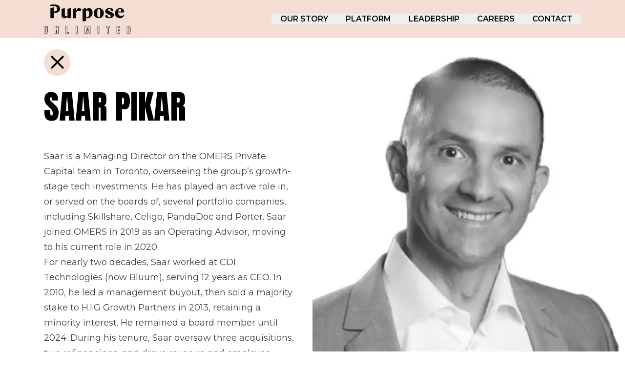

--- FILE ---
content_type: text/html; charset=utf-8
request_url: https://www.purpose-unlimited.com/leadership/saar-pikar
body_size: 10837
content:
<!DOCTYPE html><html lang="en-CA"><head><meta name="viewport" content="width=device-width"/><title>Purpose Unlimited</title><meta charSet="utf-8"/><meta name="description" content="Creating new pathways to wealth, from empowering advisors, to helping SMBs grow and providing retirees income for life: see how we’re changing the FinTech game."/><meta property="og:title" content="Purpose Unlimited"/><meta property="og:type" content="website"/><meta property="og:description" content="Creating new pathways to wealth, from empowering advisors, to helping SMBs grow and providing retirees income for life: see how we’re changing the FinTech game."/><meta name="twitter:card" content="summary_large_image"/><meta name="twitter:site" content="@purposeinvest"/><meta name="twitter:title" content="Purpose Unlimited"/><meta name="twitter:description" content="Creating new pathways to wealth, from empowering advisors, to helping SMBs grow and providing retirees income for life: see how we’re changing the FinTech game."/><link rel="apple-touch-icon" sizes="180x180" href="/apple-touch-icon.png"/><link rel="icon" type="image/png" sizes="32x32" href="/favicon-32x32.png"/><link rel="icon" type="image/png" sizes="16x16" href="/favicon-16x16.png"/><link rel="manifest" href="/site.webmanifest"/><link rel="mask-icon" href="/safari-pinned-tab.svg" color="#f4ded4"/><meta name="msapplication-TileColor" content="#f4ded4"/><meta name="theme-color" content="#f4ded4"/><meta name="next-head-count" content="18"/><link rel="preconnect" href="https://fonts.gstatic.com" crossorigin /><link rel="preload" href="/_next/static/css/937b13a546d21cf8.css" as="style"/><link rel="stylesheet" href="/_next/static/css/937b13a546d21cf8.css" data-n-g=""/><noscript data-n-css=""></noscript><script defer="" nomodule="" src="/_next/static/chunks/polyfills-42372ed130431b0a.js"></script><script id="secure-privacy" src="https://app.secureprivacy.ai/script/64df482c2e76d017f52198ce.js" type="text/javascript" defer="" data-nscript="beforeInteractive"></script><script src="/_next/static/chunks/webpack-f9cdedd10c26b4db.js" defer=""></script><script src="/_next/static/chunks/framework-64ad27b21261a9ce.js" defer=""></script><script src="/_next/static/chunks/main-232b6687cdadca9e.js" defer=""></script><script src="/_next/static/chunks/pages/_app-e6e042a28d7059ee.js" defer=""></script><script src="/_next/static/chunks/838-352e0d2cd3ad0d1f.js" defer=""></script><script src="/_next/static/chunks/pages/leadership/%5Bslug%5D-d5f59fffb66ce6f2.js" defer=""></script><script src="/_next/static/eH1eUD6cis1bav_42DJSJ/_buildManifest.js" defer=""></script><script src="/_next/static/eH1eUD6cis1bav_42DJSJ/_ssgManifest.js" defer=""></script><style data-href="https://fonts.googleapis.com/css2?family=Anton&family=Montserrat:wght@400;500;600;700&display=swap">@font-face{font-family:'Anton';font-style:normal;font-weight:400;font-display:swap;src:url(https://fonts.gstatic.com/s/anton/v27/1Ptgg87LROyAm0K3.woff) format('woff')}@font-face{font-family:'Montserrat';font-style:normal;font-weight:400;font-display:swap;src:url(https://fonts.gstatic.com/s/montserrat/v31/JTUHjIg1_i6t8kCHKm4532VJOt5-QNFgpCtr6Ew9.woff) format('woff')}@font-face{font-family:'Montserrat';font-style:normal;font-weight:500;font-display:swap;src:url(https://fonts.gstatic.com/s/montserrat/v31/JTUHjIg1_i6t8kCHKm4532VJOt5-QNFgpCtZ6Ew9.woff) format('woff')}@font-face{font-family:'Montserrat';font-style:normal;font-weight:600;font-display:swap;src:url(https://fonts.gstatic.com/s/montserrat/v31/JTUHjIg1_i6t8kCHKm4532VJOt5-QNFgpCu170w9.woff) format('woff')}@font-face{font-family:'Montserrat';font-style:normal;font-weight:700;font-display:swap;src:url(https://fonts.gstatic.com/s/montserrat/v31/JTUHjIg1_i6t8kCHKm4532VJOt5-QNFgpCuM70w9.woff) format('woff')}@font-face{font-family:'Anton';font-style:normal;font-weight:400;font-display:swap;src:url(https://fonts.gstatic.com/s/anton/v27/1Ptgg87LROyAm3K8-C8CSKlvPfE.woff2) format('woff2');unicode-range:U+0102-0103,U+0110-0111,U+0128-0129,U+0168-0169,U+01A0-01A1,U+01AF-01B0,U+0300-0301,U+0303-0304,U+0308-0309,U+0323,U+0329,U+1EA0-1EF9,U+20AB}@font-face{font-family:'Anton';font-style:normal;font-weight:400;font-display:swap;src:url(https://fonts.gstatic.com/s/anton/v27/1Ptgg87LROyAm3K9-C8CSKlvPfE.woff2) format('woff2');unicode-range:U+0100-02BA,U+02BD-02C5,U+02C7-02CC,U+02CE-02D7,U+02DD-02FF,U+0304,U+0308,U+0329,U+1D00-1DBF,U+1E00-1E9F,U+1EF2-1EFF,U+2020,U+20A0-20AB,U+20AD-20C0,U+2113,U+2C60-2C7F,U+A720-A7FF}@font-face{font-family:'Anton';font-style:normal;font-weight:400;font-display:swap;src:url(https://fonts.gstatic.com/s/anton/v27/1Ptgg87LROyAm3Kz-C8CSKlv.woff2) format('woff2');unicode-range:U+0000-00FF,U+0131,U+0152-0153,U+02BB-02BC,U+02C6,U+02DA,U+02DC,U+0304,U+0308,U+0329,U+2000-206F,U+20AC,U+2122,U+2191,U+2193,U+2212,U+2215,U+FEFF,U+FFFD}@font-face{font-family:'Montserrat';font-style:normal;font-weight:400;font-display:swap;src:url(https://fonts.gstatic.com/s/montserrat/v31/JTUSjIg1_i6t8kCHKm459WRhyyTh89ZNpQ.woff2) format('woff2');unicode-range:U+0460-052F,U+1C80-1C8A,U+20B4,U+2DE0-2DFF,U+A640-A69F,U+FE2E-FE2F}@font-face{font-family:'Montserrat';font-style:normal;font-weight:400;font-display:swap;src:url(https://fonts.gstatic.com/s/montserrat/v31/JTUSjIg1_i6t8kCHKm459W1hyyTh89ZNpQ.woff2) format('woff2');unicode-range:U+0301,U+0400-045F,U+0490-0491,U+04B0-04B1,U+2116}@font-face{font-family:'Montserrat';font-style:normal;font-weight:400;font-display:swap;src:url(https://fonts.gstatic.com/s/montserrat/v31/JTUSjIg1_i6t8kCHKm459WZhyyTh89ZNpQ.woff2) format('woff2');unicode-range:U+0102-0103,U+0110-0111,U+0128-0129,U+0168-0169,U+01A0-01A1,U+01AF-01B0,U+0300-0301,U+0303-0304,U+0308-0309,U+0323,U+0329,U+1EA0-1EF9,U+20AB}@font-face{font-family:'Montserrat';font-style:normal;font-weight:400;font-display:swap;src:url(https://fonts.gstatic.com/s/montserrat/v31/JTUSjIg1_i6t8kCHKm459WdhyyTh89ZNpQ.woff2) format('woff2');unicode-range:U+0100-02BA,U+02BD-02C5,U+02C7-02CC,U+02CE-02D7,U+02DD-02FF,U+0304,U+0308,U+0329,U+1D00-1DBF,U+1E00-1E9F,U+1EF2-1EFF,U+2020,U+20A0-20AB,U+20AD-20C0,U+2113,U+2C60-2C7F,U+A720-A7FF}@font-face{font-family:'Montserrat';font-style:normal;font-weight:400;font-display:swap;src:url(https://fonts.gstatic.com/s/montserrat/v31/JTUSjIg1_i6t8kCHKm459WlhyyTh89Y.woff2) format('woff2');unicode-range:U+0000-00FF,U+0131,U+0152-0153,U+02BB-02BC,U+02C6,U+02DA,U+02DC,U+0304,U+0308,U+0329,U+2000-206F,U+20AC,U+2122,U+2191,U+2193,U+2212,U+2215,U+FEFF,U+FFFD}@font-face{font-family:'Montserrat';font-style:normal;font-weight:500;font-display:swap;src:url(https://fonts.gstatic.com/s/montserrat/v31/JTUSjIg1_i6t8kCHKm459WRhyyTh89ZNpQ.woff2) format('woff2');unicode-range:U+0460-052F,U+1C80-1C8A,U+20B4,U+2DE0-2DFF,U+A640-A69F,U+FE2E-FE2F}@font-face{font-family:'Montserrat';font-style:normal;font-weight:500;font-display:swap;src:url(https://fonts.gstatic.com/s/montserrat/v31/JTUSjIg1_i6t8kCHKm459W1hyyTh89ZNpQ.woff2) format('woff2');unicode-range:U+0301,U+0400-045F,U+0490-0491,U+04B0-04B1,U+2116}@font-face{font-family:'Montserrat';font-style:normal;font-weight:500;font-display:swap;src:url(https://fonts.gstatic.com/s/montserrat/v31/JTUSjIg1_i6t8kCHKm459WZhyyTh89ZNpQ.woff2) format('woff2');unicode-range:U+0102-0103,U+0110-0111,U+0128-0129,U+0168-0169,U+01A0-01A1,U+01AF-01B0,U+0300-0301,U+0303-0304,U+0308-0309,U+0323,U+0329,U+1EA0-1EF9,U+20AB}@font-face{font-family:'Montserrat';font-style:normal;font-weight:500;font-display:swap;src:url(https://fonts.gstatic.com/s/montserrat/v31/JTUSjIg1_i6t8kCHKm459WdhyyTh89ZNpQ.woff2) format('woff2');unicode-range:U+0100-02BA,U+02BD-02C5,U+02C7-02CC,U+02CE-02D7,U+02DD-02FF,U+0304,U+0308,U+0329,U+1D00-1DBF,U+1E00-1E9F,U+1EF2-1EFF,U+2020,U+20A0-20AB,U+20AD-20C0,U+2113,U+2C60-2C7F,U+A720-A7FF}@font-face{font-family:'Montserrat';font-style:normal;font-weight:500;font-display:swap;src:url(https://fonts.gstatic.com/s/montserrat/v31/JTUSjIg1_i6t8kCHKm459WlhyyTh89Y.woff2) format('woff2');unicode-range:U+0000-00FF,U+0131,U+0152-0153,U+02BB-02BC,U+02C6,U+02DA,U+02DC,U+0304,U+0308,U+0329,U+2000-206F,U+20AC,U+2122,U+2191,U+2193,U+2212,U+2215,U+FEFF,U+FFFD}@font-face{font-family:'Montserrat';font-style:normal;font-weight:600;font-display:swap;src:url(https://fonts.gstatic.com/s/montserrat/v31/JTUSjIg1_i6t8kCHKm459WRhyyTh89ZNpQ.woff2) format('woff2');unicode-range:U+0460-052F,U+1C80-1C8A,U+20B4,U+2DE0-2DFF,U+A640-A69F,U+FE2E-FE2F}@font-face{font-family:'Montserrat';font-style:normal;font-weight:600;font-display:swap;src:url(https://fonts.gstatic.com/s/montserrat/v31/JTUSjIg1_i6t8kCHKm459W1hyyTh89ZNpQ.woff2) format('woff2');unicode-range:U+0301,U+0400-045F,U+0490-0491,U+04B0-04B1,U+2116}@font-face{font-family:'Montserrat';font-style:normal;font-weight:600;font-display:swap;src:url(https://fonts.gstatic.com/s/montserrat/v31/JTUSjIg1_i6t8kCHKm459WZhyyTh89ZNpQ.woff2) format('woff2');unicode-range:U+0102-0103,U+0110-0111,U+0128-0129,U+0168-0169,U+01A0-01A1,U+01AF-01B0,U+0300-0301,U+0303-0304,U+0308-0309,U+0323,U+0329,U+1EA0-1EF9,U+20AB}@font-face{font-family:'Montserrat';font-style:normal;font-weight:600;font-display:swap;src:url(https://fonts.gstatic.com/s/montserrat/v31/JTUSjIg1_i6t8kCHKm459WdhyyTh89ZNpQ.woff2) format('woff2');unicode-range:U+0100-02BA,U+02BD-02C5,U+02C7-02CC,U+02CE-02D7,U+02DD-02FF,U+0304,U+0308,U+0329,U+1D00-1DBF,U+1E00-1E9F,U+1EF2-1EFF,U+2020,U+20A0-20AB,U+20AD-20C0,U+2113,U+2C60-2C7F,U+A720-A7FF}@font-face{font-family:'Montserrat';font-style:normal;font-weight:600;font-display:swap;src:url(https://fonts.gstatic.com/s/montserrat/v31/JTUSjIg1_i6t8kCHKm459WlhyyTh89Y.woff2) format('woff2');unicode-range:U+0000-00FF,U+0131,U+0152-0153,U+02BB-02BC,U+02C6,U+02DA,U+02DC,U+0304,U+0308,U+0329,U+2000-206F,U+20AC,U+2122,U+2191,U+2193,U+2212,U+2215,U+FEFF,U+FFFD}@font-face{font-family:'Montserrat';font-style:normal;font-weight:700;font-display:swap;src:url(https://fonts.gstatic.com/s/montserrat/v31/JTUSjIg1_i6t8kCHKm459WRhyyTh89ZNpQ.woff2) format('woff2');unicode-range:U+0460-052F,U+1C80-1C8A,U+20B4,U+2DE0-2DFF,U+A640-A69F,U+FE2E-FE2F}@font-face{font-family:'Montserrat';font-style:normal;font-weight:700;font-display:swap;src:url(https://fonts.gstatic.com/s/montserrat/v31/JTUSjIg1_i6t8kCHKm459W1hyyTh89ZNpQ.woff2) format('woff2');unicode-range:U+0301,U+0400-045F,U+0490-0491,U+04B0-04B1,U+2116}@font-face{font-family:'Montserrat';font-style:normal;font-weight:700;font-display:swap;src:url(https://fonts.gstatic.com/s/montserrat/v31/JTUSjIg1_i6t8kCHKm459WZhyyTh89ZNpQ.woff2) format('woff2');unicode-range:U+0102-0103,U+0110-0111,U+0128-0129,U+0168-0169,U+01A0-01A1,U+01AF-01B0,U+0300-0301,U+0303-0304,U+0308-0309,U+0323,U+0329,U+1EA0-1EF9,U+20AB}@font-face{font-family:'Montserrat';font-style:normal;font-weight:700;font-display:swap;src:url(https://fonts.gstatic.com/s/montserrat/v31/JTUSjIg1_i6t8kCHKm459WdhyyTh89ZNpQ.woff2) format('woff2');unicode-range:U+0100-02BA,U+02BD-02C5,U+02C7-02CC,U+02CE-02D7,U+02DD-02FF,U+0304,U+0308,U+0329,U+1D00-1DBF,U+1E00-1E9F,U+1EF2-1EFF,U+2020,U+20A0-20AB,U+20AD-20C0,U+2113,U+2C60-2C7F,U+A720-A7FF}@font-face{font-family:'Montserrat';font-style:normal;font-weight:700;font-display:swap;src:url(https://fonts.gstatic.com/s/montserrat/v31/JTUSjIg1_i6t8kCHKm459WlhyyTh89Y.woff2) format('woff2');unicode-range:U+0000-00FF,U+0131,U+0152-0153,U+02BB-02BC,U+02C6,U+02DA,U+02DC,U+0304,U+0308,U+0329,U+2000-206F,U+20AC,U+2122,U+2191,U+2193,U+2212,U+2215,U+FEFF,U+FFFD}</style></head><body><div id="__next"><div class="bg-black"><nav class="w-full z-40 pt-2 text-black sticky top-0 backdrop-filter backdrop-blur" style="background:rgba(244, 222, 212, 1)"><div class="flex flex-wrap items-center justify-between pb-2 px-3 sm:px-6 md:px-8 lg:px-10 xl:px-20"><a tabindex="0" aria-label="Skip to menu" class="absolute z-10 delay-300 left-1/4 translate-y-offscreen motion-safe:transition-transform motion-safe:focus:translate-y-0" href="#logo">Skip to menu</a><a tabindex="0" aria-label="Skip to content" class="absolute z-10 delay-300 left-1/4 translate-y-offscreen motion-safe:transition-transform motion-safe:focus:translate-y-0" href="#content">Skip to content</a><a tabindex="0" aria-label="Skip to footer" class="absolute z-10 delay-300 left-1/4 translate-y-offscreen motion-safe:transition-transform motion-safe:focus:translate-y-0" href="#footer">Skip to footer</a><a id="logo" class="flex py-0 shrink-0" aria-label="Return to the homepage" href="/home"><svg height="60" viewBox="0 0 585 197" version="1.1" xmlns="http://www.w3.org/2000/svg"><g stroke="none" stroke-width="1" fill="none" fill-rule="evenodd"><g transform="translate(0.000000, 146.707000)" fill="#0A0B09"><path d="M569.32,39.418 L570.013,39.418 C571.226,39.418 571.651,39.003 571.651,37.832 L571.651,13.133 C571.651,11.921 571.538,11.305 571.444,11 C571.345,10.671 571.206,10.574 571.082,10.523 C570.899,10.448 570.434,10.32 569.399,10.32 L569.32,10.32 L569.32,39.418 Z M570.013,41.373 L567.36,41.373 L567.36,8.364 L569.399,8.364 C570.464,8.364 571.255,8.478 571.83,8.713 C572.339,8.926 573.003,9.394 573.315,10.424 C573.513,11.057 573.612,11.946 573.612,13.133 L573.612,37.832 C573.612,40.084 572.3,41.373 570.013,41.373 Z M559.673,47.892 L571.572,47.892 C575.131,47.892 577.586,46.86 579.076,44.739 C580.62,42.547 581.387,39.156 581.353,34.662 L581.239,12.247 C581.209,8.803 580.412,6.187 578.873,4.479 C577.368,2.804 575.022,1.955 571.909,1.955 L559.673,1.955 L559.673,47.892 Z M571.572,49.847 L557.713,49.847 L557.713,0 L571.909,0 C575.601,0 578.432,1.066 580.328,3.167 C582.194,5.241 583.159,8.293 583.199,12.233 L583.313,34.649 C583.347,39.557 582.461,43.331 580.68,45.865 C578.819,48.508 575.755,49.847 571.572,49.847 L571.572,49.847 Z"></path><path d="M490.636,47.892 L508.47,47.892 L508.47,40.537 L498.432,40.537 L498.432,27.599 L507.465,27.599 L507.465,20.521 L498.432,20.521 L498.432,9.255 L507.856,9.255 L507.856,1.955 L490.636,1.955 L490.636,47.892 Z M510.43,49.847 L488.676,49.847 L488.676,0 L509.816,0 L509.816,11.211 L500.392,11.211 L500.392,18.566 L509.425,18.566 L509.425,29.554 L500.392,29.554 L500.392,38.582 L510.43,38.582 L510.43,49.847 L510.43,49.847 Z"></path><path d="M426.37,47.892 L433.998,47.892 L433.998,9.201 L439.685,9.201 L439.685,1.955 L420.683,1.955 L420.683,9.201 L426.37,9.201 L426.37,47.892 Z M435.958,49.847 L424.41,49.847 L424.41,11.156 L418.723,11.156 L418.723,0 L441.645,0 L441.645,11.156 L435.958,11.156 L435.958,49.847 L435.958,49.847 Z"></path><path d="M362.604,47.892 L369.9,47.892 L369.9,1.955 L362.604,1.955 L362.604,47.892 Z M360.644,49.847 L371.86,49.847 L371.86,0 L360.644,0 L360.644,49.847 Z"></path><path d="M304.159,47.892 L310.955,47.892 L310.955,1.955 L298.066,1.955 L293.201,37.382 L288.335,1.955 L275.56,1.955 L275.56,47.892 L282.242,47.892 L282.242,14.361 L284.187,14.198 L289.904,47.892 L296.824,47.892 L302.214,14.208 L304.159,14.361 L304.159,47.892 Z M312.915,49.847 L302.199,49.847 L302.199,26.673 L298.497,49.847 L288.251,49.847 L284.202,25.975 L284.202,49.847 L273.6,49.847 L273.6,0 L290.038,0 L293.201,23.008 L296.363,0 L312.915,0 L312.915,49.847 L312.915,49.847 Z"></path><path d="M216.556,47.892 L223.852,47.892 L223.852,1.955 L216.556,1.955 L216.556,47.892 Z M214.596,49.847 L225.812,49.847 L225.812,0 L214.596,0 L214.596,49.847 Z"></path><path d="M148.305,47.892 L165.802,47.892 L165.802,41.705 L155.933,41.705 L155.933,1.955 L148.305,1.955 L148.305,47.892 Z M167.762,49.847 L146.345,49.847 L146.345,0 L157.893,0 L157.893,39.75 L167.762,39.75 L167.762,49.847 L167.762,49.847 Z"></path><path d="M88.841,47.892 L96.424,47.892 L96.424,1.955 L89.133,1.955 L89.133,23.894 L87.193,24.08 L82.941,1.955 L74.858,1.955 L74.858,47.892 L82.263,47.892 L82.263,24.894 L84.203,24.701 L88.841,47.892 Z M98.384,49.847 L87.237,49.847 L84.223,34.773 L84.223,49.847 L72.898,49.847 L72.898,0 L84.554,0 L87.173,13.621 L87.173,0 L98.384,0 L98.384,49.847 L98.384,49.847 Z"></path><path d="M4.593,45.333 C6.306,47.325 9.008,48.338 12.636,48.338 C16.26,48.338 18.962,47.325 20.675,45.333 C22.422,43.294 23.308,40.168 23.308,36.045 L23.308,1.955 L15.958,1.955 L15.958,35.654 C15.958,37.344 15.789,38.629 15.453,39.579 C15.012,40.809 14.012,41.482 12.636,41.482 C11.251,41.482 10.251,40.794 9.815,39.545 C9.479,38.589 9.31,37.315 9.31,35.654 L9.31,1.955 L1.96,1.955 L1.96,36.045 C1.96,40.168 2.846,43.294 4.593,45.333 Z M12.636,50.293 C8.414,50.293 5.207,49.053 3.108,46.605 C1.049,44.202 0,40.651 0,36.045 L0,0 L11.27,0 L11.27,35.654 C11.27,37.067 11.399,38.159 11.661,38.896 C11.8,39.297 12.003,39.527 12.636,39.527 C13.265,39.527 13.478,39.295 13.612,38.921 C13.869,38.198 13.997,37.097 13.997,35.654 L13.997,0 L25.268,0 L25.268,36.045 C25.268,40.651 24.219,44.202 22.16,46.605 C20.061,49.053 16.858,50.293 12.636,50.293 L12.636,50.293 Z"></path></g><path d="M510.587,30.14 C517.448,30.14 519.862,36.677 519.862,47.42 L499.535,47.42 C500.17,37.12 503.6,30.14 510.587,30.14 Z M538.028,68.993 C533.201,75.086 527.23,77.89 519.099,77.89 C507.538,77.89 499.154,68.87 499.408,54.366 L533.466,54.366 L535.617,54.433 C537.922,54.433 539.791,52.64 539.791,50.429 L539.777,47.925 C538.479,34.226 529.157,24.624 512.112,24.624 C493.818,24.624 478.192,38.52 478.192,60.216 C478.192,80.693 492.42,92.76 511.223,92.76 C527.23,92.76 537.012,83.862 540.442,70.454 L538.028,68.993 L538.028,68.993 Z" fill="#0A0B09"></path><path d="M445.697,47.71 C436.5,44.202 432.391,41.815 432.849,36.734 C433.171,33.16 435.98,30.705 440.01,30.277 C442.091,30.277 443.982,30.282 445.503,31.412 C447.425,32.841 448.605,34.221 449.395,36.432 C449.881,37.794 450.357,39.068 450.916,40.389 C451.369,41.457 451.941,42.709 452.762,43.599 C455.687,46.766 460.838,47.144 464.268,44.444 C467.473,41.921 467.841,37.278 466.726,34.508 C466.397,33.689 465.253,31.936 464.756,31.274 C460.95,26.203 448.412,24.461 438.761,24.757 C436.641,24.796 434.607,24.97 432.673,25.274 C432.463,25.306 432.256,25.338 432.055,25.373 C431.921,25.396 431.788,25.421 431.655,25.445 C431.435,25.486 431.222,25.528 431.014,25.572 C420.526,27.702 413.355,33.925 412.464,43.817 C411.353,56.158 419.572,62.515 435.365,67.992 C444.859,71.402 450.257,73.887 449.701,80.058 C449.297,84.543 445.36,86.933 440.225,87.348 L440.09,87.354 C438.223,87.278 436.056,87.161 434.531,86.028 C432.609,84.599 431.428,83.218 430.639,81.008 C430.152,79.645 429.676,78.372 429.117,77.051 C428.665,75.982 428.093,74.731 427.271,73.841 C424.347,70.674 419.196,70.296 415.766,72.996 C412.56,75.518 412.192,80.162 413.308,82.932 C413.637,83.75 414.781,85.503 415.278,86.166 C419.359,91.604 433.486,93.216 443.322,92.589 C458.784,92.034 468.992,85.106 470.107,72.73 C471.295,59.543 462.438,53.868 445.697,47.71" fill="#0A0B09"></path><path d="M379.061,62.81 C379.061,78.279 376.678,87.199 369.392,87.199 C369.207,87.199 368.486,87.199 368.3,87.199 C361.015,87.199 358.784,78.279 358.784,62.81 C358.784,61.392 358.784,56.04 358.784,54.648 C358.784,39.178 361.201,30.184 368.486,30.184 C368.672,30.184 369.393,30.184 369.579,30.184 C376.864,30.184 379.061,39.178 379.061,54.648 C379.061,56.04 379.061,61.392 379.061,62.81 Z M368.983,24.682 C349.07,24.682 334.986,39.544 334.986,60.007 C334.986,79.985 348.827,92.774 368.862,92.774 C388.775,92.774 402.859,77.914 402.859,57.449 C402.859,37.473 389.017,24.682 368.983,24.682 L368.983,24.682 Z" fill="#0A0B09"></path><path d="M290.923,86.155 C284.895,86.155 282.523,81.884 282.246,75.151 L282.242,44.153 C284.616,42.618 287.64,40.817 289.465,40.817 C298.694,40.817 304.4,46.511 304.4,61.812 C304.4,75.491 299.665,86.155 290.923,86.155 Z M302.7,25.142 C292.38,25.142 285.702,31.457 282.302,36.92 L282.241,37.103 L282.24,24.545 L259.841,30.412 L259.939,108.897 C259.939,111.556 262.094,113.711 264.753,113.711 L277.437,113.711 C280.095,113.711 282.251,111.556 282.251,108.897 L282.248,90.428 L282.302,90.465 C284.366,92.166 288.252,93.015 292.865,93.015 C312.05,93.015 327.227,79.902 327.227,55.011 C327.227,35.099 317.028,25.142 302.7,25.142 L302.7,25.142 Z" fill="#0A0B09"></path><path d="M250.253,34.051 C249.553,31.391 247.806,29.056 245.665,27.368 C244.645,26.564 243.524,25.977 242.343,25.546 C240.79,24.979 239.133,24.682 237.462,24.514 C225.653,23.33 219.964,35.665 216.78,44.75 L216.83,24.545 L194.432,30.412 L194.53,87.897 C194.53,90.556 196.685,92.711 199.344,92.711 L212.027,92.711 C214.686,92.711 216.841,90.556 216.841,87.897 L216.891,52.094 C216.891,52.094 219.815,48.756 220.366,48.315 C221.321,47.55 222.291,46.792 223.356,46.185 C225.612,44.898 228.624,44.257 231.162,44.878 C231.391,44.934 231.619,44.997 231.846,45.06 C234.601,45.825 237.533,46.645 240.42,46.645 C246.028,46.645 250.574,42.099 250.574,36.491 C250.574,35.668 250.462,34.846 250.253,34.051" fill="#0A0B09"></path><path d="M180.64,24.502 L158.241,30.368 L158.211,77.459 C154.933,78.916 152.504,79.888 148.862,79.888 C143.034,79.888 140.605,76.366 140.605,70.174 L140.663,24.545 L118.264,30.412 L118.264,72.359 C118.264,86.322 125.792,92.757 136.599,92.757 C147.191,92.757 153.834,89.14 158.21,83.738 L158.206,87.985 C158.206,90.623 160.647,92.762 163.285,92.762 L175.828,92.762 C178.466,92.762 180.634,90.623 180.634,87.985 L180.64,24.502" fill="#0A0B09"></path><path d="M48.727,12.676 C45.493,12.676 42.872,10.055 42.872,6.821 C42.872,3.587 45.493,0.965 48.727,0.965 L73.746,0.742 C97.676,0.742 108.72,14.429 108.72,29.276 C108.72,46.213 97.062,56.839 72.766,56.839 L67.05,56.839 L67.08,87.535 C67.08,90.428 64.734,92.774 61.84,92.774 L48.724,92.774 C45.83,92.774 43.484,90.428 43.484,87.535 L43.507,25.701 L67.047,19.479 L67.123,39.533 L67.123,47.557 L69.944,47.557 C80.99,47.557 87.984,44.103 87.984,31.465 C87.984,31.024 87.984,29.312 87.984,28.872 C87.984,16.234 80.888,12.676 69.843,12.676 L48.727,12.676" fill="#0A0B09"></path></g></svg></a><div class="hidden md:block"><div class="flex flex-row"><div class="relative flex flex-col items-center justify-center" href="/story"><button class="px-2 text-xs font-semibold uppercase lg:px-4 lg:text-sm">Our Story</button></div><div class="relative flex flex-col items-center justify-center" href="/platforms"><button class="px-2 text-xs font-semibold uppercase lg:px-4 lg:text-sm">Platform</button></div><div class="relative flex flex-col items-center justify-center" href="/leadership"><button class="px-2 text-xs font-semibold uppercase lg:px-4 lg:text-sm">Leadership</button></div><div class="relative flex flex-col items-center justify-center" href="/careers"><button class="px-2 text-xs font-semibold uppercase lg:px-4 lg:text-sm">Careers</button></div><div class="relative flex flex-col items-center justify-center" href="/contact"><button class="px-2 text-xs font-semibold uppercase lg:px-4 lg:text-sm">Contact</button></div></div></div><button aria-label="Open Navigation Menu" class="block mr-4 cursor-pointer md:hidden"><svg height="26px" width="28px" viewBox="0 0 28 26" xmlns="http://www.w3.org/2000/svg" class="fill-current"><g><path d="M 1.6512355,2.4818182 H 26.348765 C 27.261898,2.4818182 28,1.9258909 28,1.2409091 28,0.55592727 27.261898,0 26.348765,0 H 1.6512355 C 0.73810226,0 0,0.55592727 0,1.2409091 0,1.9258909 0.73810226,2.4818182 1.6512355,2.4818182"></path><path d="M 26.348765,11.05 H 1.6512355 C 0.73810226,11.05 0,11.605927 0,12.290909 c 0,0.684982 0.73810226,1.240909 1.6512355,1.240909 H 26.348765 C 27.261898,13.531818 28,12.975891 28,12.290909 28,11.605927 27.261898,11.05 26.348765,11.05"></path><path d="M 26.348765,23.281818 H 1.6512355 C 0.73810226,23.281818 0,23.837745 0,24.522727 c 0,0.684982 0.73810226,1.240909 1.6512355,1.240909 H 26.348765 C 27.261898,25.763636 28,25.207709 28,24.522727 28,23.837745 27.261898,23.281818 26.348765,23.281818"></path></g></svg></button></div></nav><main id="content"><div class="flex flex-col-reverse justify-between h-auto bg-white lg:flex-row"><div class="flex flex-1 overflow-hidden"><div class="flex flex-col justify-center flex-1 w-full pl-2 pr-2 lg:w-1/2 2xl:w-7/12 min-h-80-screen md:pr-8 md:pl-8 lg:pl-12 xl:pl-20 2xl:pl-48"><div class="relative z-0 py-5 sm:py-20"><a title="Return to Leadership" class="fixed z-10 flex items-center justify-center w-12 h-12 text-xl font-semibold rounded-full sm:text-3xl bottom-5 right-5 sm:absolute sm:left-0 sm:top-5 hover:text-pink hover:bg-black bg-pink" href="/leadership#saar-pikar"><svg class="w-10 h-10" fill="none" stroke="currentColor" viewBox="0 0 24 24" xmlns="http://www.w3.org/2000/svg"><path stroke-linecap="round" stroke-linejoin="round" stroke-width="2" d="M6 18L18 6M6 6l12 12"></path></svg></a><div class="relative w-full text-center sm:hidden"><span style="box-sizing:border-box;display:inline-block;overflow:hidden;width:initial;height:initial;background:none;opacity:1;border:0;margin:0;padding:0;position:relative;max-width:100%"><span style="box-sizing:border-box;display:block;width:initial;height:initial;background:none;opacity:1;border:0;margin:0;padding:0;max-width:100%"><img style="display:block;max-width:100%;width:initial;height:initial;background:none;opacity:1;border:0;margin:0;padding:0" alt="" aria-hidden="true" src="data:image/svg+xml,%3csvg%20xmlns=%27http://www.w3.org/2000/svg%27%20version=%271.1%27%20width=%27200%27%20height=%27200%27/%3e"/></span><img alt="" src="[data-uri]" decoding="async" data-nimg="intrinsic" class=" rounded-full" style="position:absolute;top:0;left:0;bottom:0;right:0;box-sizing:border-box;padding:0;border:none;margin:auto;display:block;width:0;height:0;min-width:100%;max-width:100%;min-height:100%;max-height:100%"/><noscript><img alt="" loading="lazy" decoding="async" data-nimg="intrinsic" style="position:absolute;top:0;left:0;bottom:0;right:0;box-sizing:border-box;padding:0;border:none;margin:auto;display:block;width:0;height:0;min-width:100%;max-width:100%;min-height:100%;max-height:100%" class=" rounded-full" srcSet="/_next/image?url=https%3A%2F%2Fa.storyblok.com%2Ff%2F134109%2F387x388%2F4e89384f30%2Fsaar-pikar.jpeg%2Fm%2F600x600%2Fsmart&amp;w=256&amp;q=75 1x, /_next/image?url=https%3A%2F%2Fa.storyblok.com%2Ff%2F134109%2F387x388%2F4e89384f30%2Fsaar-pikar.jpeg%2Fm%2F600x600%2Fsmart&amp;w=640&amp;q=75 2x" src="/_next/image?url=https%3A%2F%2Fa.storyblok.com%2Ff%2F134109%2F387x388%2F4e89384f30%2Fsaar-pikar.jpeg%2Fm%2F600x600%2Fsmart&amp;w=640&amp;q=75"/></noscript></span></div><div class="inline-flex w-full"><h2 class="z-10 w-full text-center sm:text-left md:z-0 sm:w-2/3 lg:w-full">SAAR PIKAR</h2><div class="relative hidden w-1/3 sm:flex lg:hidden"><span style="box-sizing:border-box;display:inline-block;overflow:hidden;width:initial;height:initial;background:none;opacity:1;border:0;margin:0;padding:0;position:relative;max-width:100%"><span style="box-sizing:border-box;display:block;width:initial;height:initial;background:none;opacity:1;border:0;margin:0;padding:0;max-width:100%"><img style="display:block;max-width:100%;width:initial;height:initial;background:none;opacity:1;border:0;margin:0;padding:0" alt="" aria-hidden="true" src="data:image/svg+xml,%3csvg%20xmlns=%27http://www.w3.org/2000/svg%27%20version=%271.1%27%20width=%27200%27%20height=%27200%27/%3e"/></span><img alt="" src="[data-uri]" decoding="async" data-nimg="intrinsic" class=" rounded-full" style="position:absolute;top:0;left:0;bottom:0;right:0;box-sizing:border-box;padding:0;border:none;margin:auto;display:block;width:0;height:0;min-width:100%;max-width:100%;min-height:100%;max-height:100%"/><noscript><img alt="" loading="lazy" decoding="async" data-nimg="intrinsic" style="position:absolute;top:0;left:0;bottom:0;right:0;box-sizing:border-box;padding:0;border:none;margin:auto;display:block;width:0;height:0;min-width:100%;max-width:100%;min-height:100%;max-height:100%" class=" rounded-full" srcSet="/_next/image?url=https%3A%2F%2Fa.storyblok.com%2Ff%2F134109%2F387x388%2F4e89384f30%2Fsaar-pikar.jpeg%2Fm%2F600x600%2Fsmart&amp;w=256&amp;q=75 1x, /_next/image?url=https%3A%2F%2Fa.storyblok.com%2Ff%2F134109%2F387x388%2F4e89384f30%2Fsaar-pikar.jpeg%2Fm%2F600x600%2Fsmart&amp;w=640&amp;q=75 2x" src="/_next/image?url=https%3A%2F%2Fa.storyblok.com%2Ff%2F134109%2F387x388%2F4e89384f30%2Fsaar-pikar.jpeg%2Fm%2F600x600%2Fsmart&amp;w=640&amp;q=75"/></noscript></span></div></div><div class="flex flex-row items-center justify-center sm:justify-start gap-x-2"></div><div class="my-8 prose"><p>Saar is a Managing Director on the OMERS Private Capital team in Toronto, overseeing the group’s growth-stage tech investments. He has played an active role in, or served on the boards of, several portfolio companies, including Skillshare, Celigo, PandaDoc and Porter. Saar joined OMERS in 2019 as an Operating Advisor, moving to his current role in 2020.</p><p>For nearly two decades, Saar worked at CDI Technologies (now Bluum), serving 12 years as CEO. In 2010, he led a management buyout, then sold a majority stake to H.I.G Growth Partners in 2013, retaining a minority interest. He remained a board member until 2024. During his tenure, Saar oversaw three acquisitions, two refinancings, and drove revenue and employee growth.</p><p>Saar has an MBA from the Richard Ivey School of Business at Western University, where he graduated as an Ivey Scholar, and a BA in Economics from Wilfrid Laurier, where he graduated on the Dean’s List.</p><p>Saar loves to read (actual books, not on his iPhone), finds politics terrifying and fascinating, and economics engrossing. When not working, you can find Saar travelling the world with his wife and two kids.</p></div></div></div></div><div class="relative hidden lg:block lg:top-20 lg:sticky lg:w-1/2 2xl:w-5/12 min-h-50-screen lg:h-nav-screen lg:max-w-full lg:mx-0 justify-self-center"><span style="box-sizing:border-box;display:block;overflow:hidden;width:initial;height:initial;background:none;opacity:1;border:0;margin:0;padding:0;position:absolute;top:0;left:0;bottom:0;right:0"><img alt="" src="[data-uri]" decoding="async" data-nimg="fill" class="" style="position:absolute;top:0;left:0;bottom:0;right:0;box-sizing:border-box;padding:0;border:none;margin:auto;display:block;width:0;height:0;min-width:100%;max-width:100%;min-height:100%;max-height:100%;object-fit:cover;object-position:top"/><noscript><img alt="" loading="lazy" decoding="async" data-nimg="fill" style="position:absolute;top:0;left:0;bottom:0;right:0;box-sizing:border-box;padding:0;border:none;margin:auto;display:block;width:0;height:0;min-width:100%;max-width:100%;min-height:100%;max-height:100%;object-fit:cover;object-position:top" class="" sizes="100vw" srcSet="/_next/image?url=https%3A%2F%2Fa.storyblok.com%2Ff%2F134109%2F387x388%2F4e89384f30%2Fsaar-pikar.jpeg&amp;w=640&amp;q=75 640w, /_next/image?url=https%3A%2F%2Fa.storyblok.com%2Ff%2F134109%2F387x388%2F4e89384f30%2Fsaar-pikar.jpeg&amp;w=750&amp;q=75 750w, /_next/image?url=https%3A%2F%2Fa.storyblok.com%2Ff%2F134109%2F387x388%2F4e89384f30%2Fsaar-pikar.jpeg&amp;w=828&amp;q=75 828w, /_next/image?url=https%3A%2F%2Fa.storyblok.com%2Ff%2F134109%2F387x388%2F4e89384f30%2Fsaar-pikar.jpeg&amp;w=1080&amp;q=75 1080w, /_next/image?url=https%3A%2F%2Fa.storyblok.com%2Ff%2F134109%2F387x388%2F4e89384f30%2Fsaar-pikar.jpeg&amp;w=1200&amp;q=75 1200w, /_next/image?url=https%3A%2F%2Fa.storyblok.com%2Ff%2F134109%2F387x388%2F4e89384f30%2Fsaar-pikar.jpeg&amp;w=1920&amp;q=75 1920w, /_next/image?url=https%3A%2F%2Fa.storyblok.com%2Ff%2F134109%2F387x388%2F4e89384f30%2Fsaar-pikar.jpeg&amp;w=2048&amp;q=75 2048w, /_next/image?url=https%3A%2F%2Fa.storyblok.com%2Ff%2F134109%2F387x388%2F4e89384f30%2Fsaar-pikar.jpeg&amp;w=3840&amp;q=75 3840w" src="/_next/image?url=https%3A%2F%2Fa.storyblok.com%2Ff%2F134109%2F387x388%2F4e89384f30%2Fsaar-pikar.jpeg&amp;w=3840&amp;q=75"/></noscript></span></div></div></main><footer id="footer" class="w-full z-40 pt-2 text-pink bg-gray-22 bg-black"><div class="grid justify-around grid-cols-1 px-2 py-12 md:grid-cols-2 lg:grid-cols-3 lg:px-20 gap-y-8"><div class="flex flex-col pl-2 gap-y-2 lg:pl-12"><a href="/story">Our Story</a><a href="/platforms">Platform</a><a href="/leadership">Leadership</a><a href="/careers">Careers</a><a href="/contact">Contact</a></div><div class="flex flex-col pl-2 gap-y-2 lg:pl-12"><span>CONTACT US</span><div><p><a href="mailto:info@purpose-unlimited.com" target="_blank">info@purpose-unlimited.com</a></p><p>Toll Free: 1.877.789.1517</p><p>Tel: 416.583.3850</p></div></div><div class="flex flex-col pl-2 gap-y-2 lg:pl-12"><span>ADDRESS</span><div><p>130 Adelaide St. West, Suite 3100</p><p>Toronto, ON</p><p>M5H 3P5</p></div></div></div><hr class="text-pink"/><div class="flex flex-row justify-between px-2 py-8 lg:px-20"><span class="text-xs sm:text-sm md:text-base">©<!-- -->2025<!-- --> Purpose Unlimited. All rights reserved.</span><a href="https://www.linkedin.com/company/purpose-unlmtd" class="cursor-pointer"><span style="clip:rect(0px, 0px, 0px, 0px);clip-path:inset(50%);height:1px;overflow:hidden;position:absolute;white-space:nowrap;width:1px">LinkedIn</span><svg height="21px" width="21px" viewBox="0 0 21 21" xmlns="http://www.w3.org/2000/svg" class="fill-current text-pink"><path d="M0.261844 20.6679H4.95895V7.34012H0.261844V20.6679ZM15.8924 6.91979C13.9483 6.91979 12.8763 7.56685 11.6422 9.13431V7.33979H6.95264V20.6679H11.6419V13.4255C11.6419 11.8971 12.3769 10.4022 14.1343 10.4022C15.8918 10.4022 16.3239 11.8968 16.3239 13.3891V20.6682H21V13.0918C21 7.82771 17.8372 6.91979 15.8924 6.91979ZM2.61909 0.661133C1.17206 0.661133 0 1.71409 0 3.01379C0 4.31251 1.17206 5.36382 2.61909 5.36382C4.06481 5.36382 5.23688 4.31218 5.23688 3.01379C5.23688 1.71409 4.06481 0.661133 2.61909 0.661133Z" fill="current"></path></svg></a></div></footer></div></div><script id="__NEXT_DATA__" type="application/json">{"props":{"pageProps":{"nav":{"story":{"name":"Nav","created_at":"2021-11-10T19:14:13.452Z","published_at":"2022-01-12T19:02:20.284Z","updated_at":"2022-01-12T19:02:20.296Z","id":84655889,"uuid":"bea3c48e-d97b-4f48-b872-134788e303c2","content":{"_uid":"49294450-7459-464c-8de8-370bb1787233","link":"","logo":{"id":3334357,"alt":"","name":"","focus":null,"title":"","filename":"https://a.storyblok.com/f/134109/x/5188b21034/pulogo_1.svg","copyright":"","fieldtype":"asset"},"text":"","links":[{"_uid":"308e6803-b960-4f7b-99cd-71e4b67fc0a2","link":{"id":"2f4223c7-285a-4f18-aa4b-78d27438aa6b","url":"","linktype":"story","fieldtype":"multilink","cached_url":"story"},"text":"Our Story","component":"nav_links"},{"_uid":"5473842d-4d27-4151-a9d7-df4f8ab938e3","link":{"id":"65225585-ee24-4f34-bfe2-836e23adad65","url":"","linktype":"story","fieldtype":"multilink","cached_url":"platforms"},"text":"Platform","component":"nav_links"},{"_uid":"1aad3916-6da5-47f7-aaa6-621fb9ce9849","link":{"id":"2acd37fe-c454-47a1-8097-b1a026b84eba","url":"","linktype":"story","fieldtype":"multilink","cached_url":"leadership"},"text":"Leadership","component":"nav_links"},{"_uid":"41ce68a9-d237-4b7a-a4e6-bb3ca4ee5eb6","link":{"id":"07441acb-7f2e-4f90-a14d-fc9c5695eebc","url":"","linktype":"story","fieldtype":"multilink","cached_url":"careers"},"text":"Careers","component":"nav_links"},{"_uid":"83103369-1a9e-4ef7-aedc-9fc9fd5c7981","link":{"id":"bbd3724b-a722-4c6e-b704-adda94607ad7","url":"","linktype":"story","fieldtype":"multilink","cached_url":"contact"},"text":"Contact","component":"nav_links"}],"component":"nav","skipToMenu":"Skip to menu","skipToFooter":"Skip to footer","skipToContent":"Skip to content"},"slug":"nav","full_slug":"nav","sort_by_date":null,"position":80,"tag_list":[],"is_startpage":false,"parent_id":0,"meta_data":null,"group_id":"91b32ac5-3917-41a5-b36b-7405b08d0325","first_published_at":"2021-11-11T18:37:17.770Z","release_id":null,"lang":"default","path":null,"alternates":[],"default_full_slug":null,"translated_slugs":null},"cv":1763579636,"rels":[],"links":[]},"footer":{"story":{"name":"Footer","created_at":"2021-11-10T22:42:11.962Z","published_at":"2022-03-21T17:43:02.594Z","updated_at":"2022-03-21T17:43:02.628Z","id":84673820,"uuid":"256ac0d1-a88f-44cf-ac51-4e3972778c1d","content":{"_uid":"6264445c-4de5-4c58-8c75-5952435b38d7","link":"","text":"","links":[{"_uid":"2afa8477-09e5-42b3-a35b-7ceb8f0aec66","link":{"id":"2f4223c7-285a-4f18-aa4b-78d27438aa6b","url":"","linktype":"story","fieldtype":"multilink","cached_url":"story"},"text":"Our Story","component":"nav_links"},{"_uid":"ecc75221-d13e-41e6-a7f8-ebb041a1c6b7","link":{"id":"65225585-ee24-4f34-bfe2-836e23adad65","url":"","linktype":"story","fieldtype":"multilink","cached_url":"platforms"},"text":"Platform","component":"nav_links"},{"_uid":"c352ba86-d94f-4fd0-ad88-c55805d1cd6f","link":{"id":"2acd37fe-c454-47a1-8097-b1a026b84eba","url":"","linktype":"story","fieldtype":"multilink","cached_url":"leadership"},"text":"Leadership","component":"nav_links"},{"_uid":"17622140-03c5-40d5-8b4d-d993c8700466","link":{"id":"07441acb-7f2e-4f90-a14d-fc9c5695eebc","url":"","linktype":"story","fieldtype":"multilink","cached_url":"careers"},"text":"Careers","component":"nav_links"},{"_uid":"f2756002-0218-4234-8537-674a6c4442a5","link":{"id":"bbd3724b-a722-4c6e-b704-adda94607ad7","url":"","linktype":"story","fieldtype":"multilink","cached_url":"contact"},"text":"Contact","component":"nav_links"}],"component":"footer","info_entries":[{"_uid":"6d5f84c0-836f-4344-ac6d-233baa2d99ef","body":{"type":"doc","content":[{"type":"paragraph","content":[{"text":"info@purpose-unlimited.com","type":"text","marks":[{"type":"link","attrs":{"href":"info@purpose-unlimited.com","uuid":null,"anchor":null,"target":"_blank","linktype":"email"}}]}]},{"type":"paragraph","content":[{"text":"Toll Free: 1.877.789.1517","type":"text"}]},{"type":"paragraph","content":[{"text":"Tel: 416.583.3850","type":"text"}]}]},"title":"CONTACT US","component":"info_entry"},{"_uid":"a0474af2-cd9a-460e-b00b-ad31a82300ab","body":{"type":"doc","content":[{"type":"paragraph","content":[{"text":"130 Adelaide St. West, Suite 3100","type":"text"}]},{"type":"paragraph","content":[{"text":"Toronto, ON","type":"text"}]},{"type":"paragraph","content":[{"text":"M5H 3P5","type":"text"}]}]},"title":"ADDRESS","component":"info_entry"}]},"slug":"footer","full_slug":"footer","sort_by_date":null,"position":70,"tag_list":[],"is_startpage":false,"parent_id":0,"meta_data":null,"group_id":"7aeea739-a598-4441-96e9-49696551b8a5","first_published_at":"2021-11-11T19:37:54.562Z","release_id":null,"lang":"default","path":null,"alternates":[],"default_full_slug":null,"translated_slugs":null},"cv":1763579636,"rels":[],"links":[]},"story":{"name":"SAAR PIKAR","created_at":"2025-06-10T16:35:44.859Z","published_at":"2025-06-10T16:36:43.978Z","updated_at":"2025-06-10T16:36:43.991Z","id":685706993,"uuid":"3b95bac0-40ab-44c8-837a-000cd0123a53","content":{"bio":{"type":"doc","content":[{"type":"paragraph","content":[{"text":"Saar is a Managing Director on the OMERS Private Capital team in Toronto, overseeing the group’s growth-stage tech investments. He has played an active role in, or served on the boards of, several portfolio companies, including Skillshare, Celigo, PandaDoc and Porter. Saar joined OMERS in 2019 as an Operating Advisor, moving to his current role in 2020.","type":"text"}]},{"type":"paragraph","content":[{"text":"For nearly two decades, Saar worked at CDI Technologies (now Bluum), serving 12 years as CEO. In 2010, he led a management buyout, then sold a majority stake to H.I.G Growth Partners in 2013, retaining a minority interest. He remained a board member until 2024. During his tenure, Saar oversaw three acquisitions, two refinancings, and drove revenue and employee growth.","type":"text"}]},{"type":"paragraph","content":[{"text":"Saar has an MBA from the Richard Ivey School of Business at Western University, where he graduated as an Ivey Scholar, and a BA in Economics from Wilfrid Laurier, where he graduated on the Dean’s List.","type":"text"}]},{"type":"paragraph","content":[{"text":"Saar loves to read (actual books, not on his iPhone), finds politics terrifying and fascinating, and economics engrossing. When not working, you can find Saar travelling the world with his wife and two kids.","type":"text"}]}]},"_uid":"352c97f9-62f8-4fac-ab98-27e56fd37922","name":"SAAR PIKAR","image":{"id":3273726,"alt":"","name":"","focus":"","title":"","source":"","filename":"https://a.storyblok.com/f/134109/387x388/4e89384f30/saar-pikar.jpeg","copyright":"","fieldtype":"asset","meta_data":{},"is_external_url":false},"title":"","linkedin":{"id":"","url":"","linktype":"story","fieldtype":"multilink","cached_url":""},"component":"team_member","grayscale":false,"padding_left":"0","padding_right":"0"},"slug":"saar-pikar","full_slug":"leadership/saar-pikar","sort_by_date":null,"position":-160,"tag_list":[],"is_startpage":false,"parent_id":85914963,"meta_data":null,"group_id":"668a592d-deb0-4cbd-b7e3-9dbe5e02d88d","first_published_at":"2025-06-10T16:36:43.978Z","release_id":null,"lang":"default","path":null,"alternates":[],"default_full_slug":null,"translated_slugs":null},"preview":false,"locale":"en-CA"},"__N_SSG":true},"page":"/leadership/[slug]","query":{"slug":"saar-pikar"},"buildId":"eH1eUD6cis1bav_42DJSJ","isFallback":false,"isExperimentalCompile":false,"gsp":true,"locale":"en-CA","locales":["en-CA"],"defaultLocale":"en-CA","scriptLoader":[]}</script></body></html>

--- FILE ---
content_type: application/javascript; charset=utf-8
request_url: https://www.purpose-unlimited.com/_next/static/chunks/pages/story-c5da3a0010797268.js
body_size: 226
content:
(self.webpackChunk_N_E=self.webpackChunk_N_E||[]).push([[802],{8971:function(n,t,e){(window.__NEXT_P=window.__NEXT_P||[]).push(["/story",function(){return e(1817)}])},1817:function(n,t,e){"use strict";e.r(t),e.d(t,{__N_SSG:function(){return _}});var o=e(5893),c=e(9838),r=e(1481),_=!0;t.default=n=>{let{nav:t,footer:e,story:_,locale:a}=n,i=(0,r.f0)(_);return i&&i.content?(0,o.jsx)(c.Z,{nav:t,footer:e,metaData:i.content.meta_data&&i.content.meta_data[0],children:(0,o.jsx)("main",{id:"content",children:(0,o.jsx)(r.Xj,{blok:i.content})})}):(0,o.jsx)("div",{children:"Loading..."})}}},function(n){n.O(0,[838,888,774,179],function(){return n(n.s=8971)}),_N_E=n.O()}]);

--- FILE ---
content_type: application/javascript; charset=utf-8
request_url: https://www.purpose-unlimited.com/_next/static/chunks/pages/careers-bb4c5e40bcc4c34e.js
body_size: 144
content:
(self.webpackChunk_N_E=self.webpackChunk_N_E||[]).push([[698],{3137:function(n,t,e){(window.__NEXT_P=window.__NEXT_P||[]).push(["/careers",function(){return e(9649)}])},9649:function(n,t,e){"use strict";e.r(t),e.d(t,{__N_SSG:function(){return a}});var c=e(5893),o=e(9838),r=e(1481),a=!0;t.default=n=>{let{nav:t,footer:e,story:a,locale:_}=n,i=(0,r.f0)(a);return i&&i.content?(0,c.jsx)(o.Z,{nav:t,footer:e,metaData:i.content.meta_data&&i.content.meta_data[0],children:(0,c.jsx)("main",{id:"content",children:(0,c.jsx)(r.Xj,{blok:i.content})})}):(0,c.jsx)("div",{children:"Loading..."})}}},function(n){n.O(0,[838,888,774,179],function(){return n(n.s=3137)}),_N_E=n.O()}]);

--- FILE ---
content_type: application/javascript; charset=utf-8
request_url: https://www.purpose-unlimited.com/_next/static/chunks/pages/leadership-9161d76b7049d5ed.js
body_size: 285
content:
(self.webpackChunk_N_E=self.webpackChunk_N_E||[]).push([[218],{5472:function(n,t,e){(window.__NEXT_P=window.__NEXT_P||[]).push(["/leadership",function(){return e(6850)}])},6850:function(n,t,e){"use strict";e.r(t),e.d(t,{__N_SSG:function(){return i}});var o=e(5893),a=e(9838),c=e(1481),i=!0;t.default=n=>{let{nav:t,footer:e,story:i,locale:r}=n,_=(0,c.f0)(i);return _&&_.content?(0,o.jsx)(a.Z,{nav:t,footer:e,metaData:_.content.meta_data&&_.content.meta_data[0],children:(0,o.jsx)("main",{id:"content",children:(0,o.jsx)(c.Xj,{blok:_.content})})}):(0,o.jsx)("div",{children:"Loading..."})}}},function(n){n.O(0,[838,888,774,179],function(){return n(n.s=5472)}),_N_E=n.O()}]);

--- FILE ---
content_type: application/javascript; charset=utf-8
request_url: https://www.purpose-unlimited.com/_next/static/eH1eUD6cis1bav_42DJSJ/_buildManifest.js
body_size: 512
content:
self.__BUILD_MANIFEST=function(s){return{__rewrites:{afterFiles:[],beforeFiles:[],fallback:[]},"/":["static/chunks/pages/index-868ee91e54c295de.js"],"/_error":["static/chunks/pages/_error-7a92967bea80186d.js"],"/careers":[s,"static/chunks/pages/careers-bb4c5e40bcc4c34e.js"],"/contact":[s,"static/chunks/pages/contact-dd235e8180acada9.js"],"/home/[key]":[s,"static/chunks/pages/home/[key]-e6924589ba02ba03.js"],"/leadership":[s,"static/chunks/pages/leadership-9161d76b7049d5ed.js"],"/leadership/[slug]":[s,"static/chunks/pages/leadership/[slug]-d5f59fffb66ce6f2.js"],"/platforms":[s,"static/chunks/pages/platforms-4b2b358e11ee5843.js"],"/story":[s,"static/chunks/pages/story-c5da3a0010797268.js"],sortedPages:["/","/_app","/_error","/careers","/contact","/home/[key]","/leadership","/leadership/[slug]","/platforms","/story"]}}("static/chunks/838-352e0d2cd3ad0d1f.js"),self.__BUILD_MANIFEST_CB&&self.__BUILD_MANIFEST_CB();

--- FILE ---
content_type: application/javascript; charset=utf-8
request_url: https://www.purpose-unlimited.com/_next/static/chunks/pages/_app-e6e042a28d7059ee.js
body_size: 118434
content:
(self.webpackChunk_N_E=self.webpackChunk_N_E||[]).push([[888],{8679:function(e,t,n){"use strict";var r=n(9864),i={childContextTypes:!0,contextType:!0,contextTypes:!0,defaultProps:!0,displayName:!0,getDefaultProps:!0,getDerivedStateFromError:!0,getDerivedStateFromProps:!0,mixins:!0,propTypes:!0,type:!0},o={name:!0,length:!0,prototype:!0,caller:!0,callee:!0,arguments:!0,arity:!0},s={$$typeof:!0,compare:!0,defaultProps:!0,displayName:!0,propTypes:!0,type:!0},a={};function l(e){return r.isMemo(e)?s:a[e.$$typeof]||i}a[r.ForwardRef]={$$typeof:!0,render:!0,defaultProps:!0,displayName:!0,propTypes:!0},a[r.Memo]=s;var u=Object.defineProperty,c=Object.getOwnPropertyNames,d=Object.getOwnPropertySymbols,f=Object.getOwnPropertyDescriptor,h=Object.getPrototypeOf,p=Object.prototype;e.exports=function e(t,n,r){if("string"!=typeof n){if(p){var i=h(n);i&&i!==p&&e(t,i,r)}var s=c(n);d&&(s=s.concat(d(n)));for(var a=l(t),m=l(n),g=0;g<s.length;++g){var v=s[g];if(!o[v]&&!(r&&r[v])&&!(m&&m[v])&&!(a&&a[v])){var y=f(n,v);try{u(t,v,y)}catch(e){}}}}return t}},6840:function(e,t,n){(window.__NEXT_P=window.__NEXT_P||[]).push(["/_app",function(){return n(8353)}])},2312:function(e,t,n){"use strict";var r=n(5893);n(7294),t.Z=e=>{let{className:t,style:n}=e;return(0,r.jsx)("svg",{height:"21px",width:"21px",viewBox:"0 0 21 21",xmlns:"http://www.w3.org/2000/svg",className:"".concat(t),style:n,children:(0,r.jsx)("path",{d:"M0.261844 20.6679H4.95895V7.34012H0.261844V20.6679ZM15.8924 6.91979C13.9483 6.91979 12.8763 7.56685 11.6422 9.13431V7.33979H6.95264V20.6679H11.6419V13.4255C11.6419 11.8971 12.3769 10.4022 14.1343 10.4022C15.8918 10.4022 16.3239 11.8968 16.3239 13.3891V20.6682H21V13.0918C21 7.82771 17.8372 6.91979 15.8924 6.91979ZM2.61909 0.661133C1.17206 0.661133 0 1.71409 0 3.01379C0 4.31251 1.17206 5.36382 2.61909 5.36382C4.06481 5.36382 5.23688 4.31218 5.23688 3.01379C5.23688 1.71409 4.06481 0.661133 2.61909 0.661133Z",fill:"current"})})}},8199:function(e,t){"use strict";var n,r,i,o;Object.defineProperty(t,"__esModule",{value:!0}),function(e,t){for(var n in t)Object.defineProperty(e,n,{enumerable:!0,get:t[n]})}(t,{ACTION_FAST_REFRESH:function(){return d},ACTION_NAVIGATE:function(){return a},ACTION_PREFETCH:function(){return c},ACTION_REFRESH:function(){return s},ACTION_RESTORE:function(){return l},ACTION_SERVER_ACTION:function(){return f},ACTION_SERVER_PATCH:function(){return u},PrefetchCacheEntryStatus:function(){return r},PrefetchKind:function(){return n},isThenable:function(){return h}});let s="refresh",a="navigate",l="restore",u="server-patch",c="prefetch",d="fast-refresh",f="server-action";function h(e){return e&&("object"==typeof e||"function"==typeof e)&&"function"==typeof e.then}(i=n||(n={})).AUTO="auto",i.FULL="full",i.TEMPORARY="temporary",(o=r||(r={})).fresh="fresh",o.reusable="reusable",o.expired="expired",o.stale="stale",("function"==typeof t.default||"object"==typeof t.default&&null!==t.default)&&void 0===t.default.__esModule&&(Object.defineProperty(t.default,"__esModule",{value:!0}),Object.assign(t.default,t),e.exports=t.default)},7195:function(e,t,n){"use strict";Object.defineProperty(t,"__esModule",{value:!0}),Object.defineProperty(t,"getDomainLocale",{enumerable:!0,get:function(){return i}});let r=n(8337);function i(e,t,i,o){{let s=n(5183).normalizeLocalePath,a=n(4166).detectDomainLocale,l=t||s(e,i).detectedLocale,u=a(o,void 0,l);if(u){let t="http"+(u.http?"":"s")+"://",n=l===u.defaultLocale?"":"/"+l;return""+t+u.domain+(0,r.normalizePathTrailingSlash)(""+n+e)}return!1}}("function"==typeof t.default||"object"==typeof t.default&&null!==t.default)&&void 0===t.default.__esModule&&(Object.defineProperty(t.default,"__esModule",{value:!0}),Object.assign(t.default,t),e.exports=t.default)},4080:function(e,t,n){"use strict";Object.defineProperty(t,"__esModule",{value:!0}),Object.defineProperty(t,"Image",{enumerable:!0,get:function(){return b}});let r=n(8754),i=n(1757),o=n(5893),s=i._(n(7294)),a=r._(n(3935)),l=r._(n(3867)),u=n(5283),c=n(6594),d=n(3945);n(3179);let f=n(1928),h=r._(n(3872)),p={deviceSizes:[640,750,828,1080,1200,1920,2048,3840],imageSizes:[16,32,48,64,96,128,256,384],path:"/_next/image",loader:"default",dangerouslyAllowSVG:!0,unoptimized:!1};function m(e,t,n,r,i,o,s){let a=null==e?void 0:e.src;e&&e["data-loaded-src"]!==a&&(e["data-loaded-src"]=a,("decode"in e?e.decode():Promise.resolve()).catch(()=>{}).then(()=>{if(e.parentElement&&e.isConnected){if("empty"!==t&&i(!0),null==n?void 0:n.current){let t=new Event("load");Object.defineProperty(t,"target",{writable:!1,value:e});let r=!1,i=!1;n.current({...t,nativeEvent:t,currentTarget:e,target:e,isDefaultPrevented:()=>r,isPropagationStopped:()=>i,persist:()=>{},preventDefault:()=>{r=!0,t.preventDefault()},stopPropagation:()=>{i=!0,t.stopPropagation()}})}(null==r?void 0:r.current)&&r.current(e)}}))}function g(e){return s.use?{fetchPriority:e}:{fetchpriority:e}}let v=(0,s.forwardRef)((e,t)=>{let{src:n,srcSet:r,sizes:i,height:a,width:l,decoding:u,className:c,style:d,fetchPriority:f,placeholder:h,loading:p,unoptimized:v,fill:y,onLoadRef:b,onLoadingCompleteRef:x,setBlurComplete:w,setShowAltText:j,sizesInput:S,onLoad:k,onError:E,...O}=e;return(0,o.jsx)("img",{...O,...g(f),loading:p,width:l,height:a,decoding:u,"data-nimg":y?"fill":"1",className:c,style:d,sizes:i,srcSet:r,src:n,ref:(0,s.useCallback)(e=>{t&&("function"==typeof t?t(e):"object"==typeof t&&(t.current=e)),e&&(E&&(e.src=e.src),e.complete&&m(e,h,b,x,w,v,S))},[n,h,b,x,w,E,v,S,t]),onLoad:e=>{m(e.currentTarget,h,b,x,w,v,S)},onError:e=>{j(!0),"empty"!==h&&w(!0),E&&E(e)}})});function y(e){let{isAppRouter:t,imgAttributes:n}=e,r={as:"image",imageSrcSet:n.srcSet,imageSizes:n.sizes,crossOrigin:n.crossOrigin,referrerPolicy:n.referrerPolicy,...g(n.fetchPriority)};return t&&a.default.preload?(a.default.preload(n.src,r),null):(0,o.jsx)(l.default,{children:(0,o.jsx)("link",{rel:"preload",href:n.srcSet?void 0:n.src,...r},"__nimg-"+n.src+n.srcSet+n.sizes)})}let b=(0,s.forwardRef)((e,t)=>{let n=(0,s.useContext)(f.RouterContext),r=(0,s.useContext)(d.ImageConfigContext),i=(0,s.useMemo)(()=>{var e;let t=p||r||c.imageConfigDefault,n=[...t.deviceSizes,...t.imageSizes].sort((e,t)=>e-t),i=t.deviceSizes.sort((e,t)=>e-t),o=null==(e=t.qualities)?void 0:e.sort((e,t)=>e-t);return{...t,allSizes:n,deviceSizes:i,qualities:o}},[r]),{onLoad:a,onLoadingComplete:l}=e,m=(0,s.useRef)(a);(0,s.useEffect)(()=>{m.current=a},[a]);let g=(0,s.useRef)(l);(0,s.useEffect)(()=>{g.current=l},[l]);let[b,x]=(0,s.useState)(!1),[w,j]=(0,s.useState)(!1),{props:S,meta:k}=(0,u.getImgProps)(e,{defaultLoader:h.default,imgConf:i,blurComplete:b,showAltText:w});return(0,o.jsxs)(o.Fragment,{children:[(0,o.jsx)(v,{...S,unoptimized:k.unoptimized,placeholder:k.placeholder,fill:k.fill,onLoadRef:m,onLoadingCompleteRef:g,setBlurComplete:x,setShowAltText:j,sizesInput:e.sizes,ref:t}),k.priority?(0,o.jsx)(y,{isAppRouter:!n,imgAttributes:S}):null]})});("function"==typeof t.default||"object"==typeof t.default&&null!==t.default)&&void 0===t.default.__esModule&&(Object.defineProperty(t.default,"__esModule",{value:!0}),Object.assign(t.default,t),e.exports=t.default)},2903:function(e,t,n){"use strict";Object.defineProperty(t,"__esModule",{value:!0}),Object.defineProperty(t,"default",{enumerable:!0,get:function(){return S}});let r=n(8754),i=n(1757),o=n(5893),s=i._(n(7294)),a=r._(n(3867)),l=n(6594),u=n(4229),c=n(3945);n(3179);let d=n(8337);function f(e){return"/"===e[0]?e.slice(1):e}let h={deviceSizes:[640,750,828,1080,1200,1920,2048,3840],imageSizes:[16,32,48,64,96,128,256,384],path:"/_next/image",loader:"default",dangerouslyAllowSVG:!0,unoptimized:!1},p=new Set,m="[data-uri]",g=new Map([["default",function(e){var t;let{config:n,src:r,width:i,quality:o}=e,s=o||(null==(t=n.qualities)?void 0:t.reduce((e,t)=>Math.abs(t-75)<Math.abs(e-75)?t:e))||75;return r.endsWith(".svg")&&!n.dangerouslyAllowSVG?r:(0,d.normalizePathTrailingSlash)(n.path)+"?url="+encodeURIComponent(r)+"&w="+i+"&q="+s}],["imgix",function(e){let{config:t,src:n,width:r,quality:i}=e,o=new URL(""+t.path+f(n)),s=o.searchParams;return s.set("auto",s.getAll("auto").join(",")||"format"),s.set("fit",s.get("fit")||"max"),s.set("w",s.get("w")||r.toString()),i&&s.set("q",i.toString()),o.href}],["cloudinary",function(e){let{config:t,src:n,width:r,quality:i}=e,o=["f_auto","c_limit","w_"+r,"q_"+(i||"auto")].join(",")+"/";return""+t.path+o+f(n)}],["akamai",function(e){let{config:t,src:n,width:r}=e;return""+t.path+f(n)+"?imwidth="+r}],["custom",function(e){let{src:t}=e;throw Error('Image with src "'+t+'" is missing "loader" prop.\nRead more: https://nextjs.org/docs/messages/next-image-missing-loader')}]]);function v(e){return void 0!==e.default}function y(e){let{config:t,src:n,unoptimized:r,layout:i,width:o,quality:s,sizes:a,loader:l}=e;if(r)return{src:n,srcSet:void 0,sizes:void 0};let{widths:u,kind:c}=function(e,t,n,r){let{deviceSizes:i,allSizes:o}=e;if(r&&("fill"===n||"responsive"===n)){let e=/(^|\s)(1?\d?\d)vw/g,t=[];for(let n;n=e.exec(r);n)t.push(parseInt(n[2]));if(t.length){let e=.01*Math.min(...t);return{widths:o.filter(t=>t>=i[0]*e),kind:"w"}}return{widths:o,kind:"w"}}return"number"!=typeof t||"fill"===n||"responsive"===n?{widths:i,kind:"w"}:{widths:[...new Set([t,2*t].map(e=>o.find(t=>t>=e)||o[o.length-1]))],kind:"x"}}(t,o,i,a),d=u.length-1;return{sizes:a||"w"!==c?a:"100vw",srcSet:u.map((e,r)=>l({config:t,src:n,quality:s,width:e})+" "+("w"===c?e:r+1)+c).join(", "),src:l({config:t,src:n,quality:s,width:u[d]})}}function b(e){return"number"==typeof e?e:"string"==typeof e?parseInt(e,10):void 0}function x(e){var t;let n=(null==(t=e.config)?void 0:t.loader)||"default",r=g.get(n);if(r)return r(e);throw Error('Unknown "loader" found in "next.config.js". Expected: '+l.VALID_LOADERS.join(", ")+". Received: "+n)}function w(e,t,n,r,i,o){e&&e.src!==m&&e["data-loaded-src"]!==t&&(e["data-loaded-src"]=t,("decode"in e?e.decode():Promise.resolve()).catch(()=>{}).then(()=>{if(e.parentNode&&(p.add(t),"blur"===r&&o(!0),null==i?void 0:i.current)){let{naturalWidth:t,naturalHeight:n}=e;i.current({naturalWidth:t,naturalHeight:n})}}))}let j=e=>{let{imgAttributes:t,heightInt:n,widthInt:r,qualityInt:i,layout:a,className:l,imgStyle:u,blurStyle:c,isLazy:d,placeholder:f,loading:h,srcString:p,config:m,unoptimized:g,loader:v,onLoadingCompleteRef:b,setBlurComplete:x,setIntersection:j,onLoad:S,onError:k,isVisible:E,noscriptSizes:O,...P}=e;return h=d?"lazy":h,(0,o.jsxs)(o.Fragment,{children:[(0,o.jsx)("img",{...P,...t,decoding:"async","data-nimg":a,className:l,style:{...u,...c},ref:(0,s.useCallback)(e=>{j(e),(null==e?void 0:e.complete)&&w(e,p,a,f,b,x)},[j,p,a,f,b,x]),onLoad:e=>{w(e.currentTarget,p,a,f,b,x),S&&S(e)},onError:e=>{"blur"===f&&x(!0),k&&k(e)}}),(d||"blur"===f)&&(0,o.jsx)("noscript",{children:(0,o.jsx)("img",{...P,loading:h,decoding:"async","data-nimg":a,style:u,className:l,...y({config:m,src:p,unoptimized:g,layout:a,width:r,quality:i,sizes:O,loader:v})})})]})};function S(e){var t;let n,{src:r,sizes:i,unoptimized:d=!1,priority:f=!1,loading:g,lazyRoot:w=null,lazyBoundary:S,className:k,quality:E,width:O,height:P,style:T,objectFit:C,objectPosition:A,onLoadingComplete:_,placeholder:R="empty",blurDataURL:M,...V}=e,N=(0,s.useContext)(c.ImageConfigContext),I=(0,s.useMemo)(()=>{var e;let t=h||N||l.imageConfigDefault,n=[...t.deviceSizes,...t.imageSizes].sort((e,t)=>e-t),r=t.deviceSizes.sort((e,t)=>e-t),i=null==(e=t.qualities)?void 0:e.sort((e,t)=>e-t);return{...t,allSizes:n,deviceSizes:r,qualities:i}},[N]),D=i?"responsive":"intrinsic";"layout"in V&&(V.layout&&(D=V.layout),delete V.layout);let L=x;if("loader"in V){if(V.loader){let e=V.loader;L=t=>{let{config:n,...r}=t;return e(r)}}delete V.loader}let F="";if("object"==typeof(t=r)&&(v(t)||void 0!==t.src)){let e=v(r)?r.default:r;if(!e.src)throw Error("An object should only be passed to the image component src parameter if it comes from a static image import. It must include src. Received "+JSON.stringify(e));if(M=M||e.blurDataURL,F=e.src,(!D||"fill"!==D)&&(P=P||e.height,O=O||e.width,!e.height||!e.width))throw Error("An object should only be passed to the image component src parameter if it comes from a static image import. It must include height and width. Received "+JSON.stringify(e))}let $=!f&&("lazy"===g||void 0===g);((r="string"==typeof r?r:F).startsWith("data:")||r.startsWith("blob:"))&&(d=!0,$=!1),p.has(r)&&($=!1),I.unoptimized&&(d=!0);let[z,B]=(0,s.useState)(!1),[U,H,W]=(0,u.useIntersection)({rootRef:w,rootMargin:S||"200px",disabled:!$}),Y=!$||H,X={boxSizing:"border-box",display:"block",overflow:"hidden",width:"initial",height:"initial",background:"none",opacity:1,border:0,margin:0,padding:0},q={boxSizing:"border-box",display:"block",width:"initial",height:"initial",background:"none",opacity:1,border:0,margin:0,padding:0},G=!1,K=b(O),Z=b(P),J=b(E),Q=Object.assign({},T,{position:"absolute",top:0,left:0,bottom:0,right:0,boxSizing:"border-box",padding:0,border:"none",margin:"auto",display:"block",width:0,height:0,minWidth:"100%",maxWidth:"100%",minHeight:"100%",maxHeight:"100%",objectFit:C,objectPosition:A}),ee="blur"!==R||z?{}:{backgroundSize:C||"cover",backgroundPosition:A||"0% 0%",filter:"blur(20px)",backgroundImage:'url("'+M+'")'};if("fill"===D)X.display="block",X.position="absolute",X.top=0,X.left=0,X.bottom=0,X.right=0;else if(void 0!==K&&void 0!==Z){let e=Z/K,t=isNaN(e)?"100%":""+100*e+"%";"responsive"===D?(X.display="block",X.position="relative",G=!0,q.paddingTop=t):"intrinsic"===D?(X.display="inline-block",X.position="relative",X.maxWidth="100%",G=!0,q.maxWidth="100%",n="data:image/svg+xml,%3csvg%20xmlns=%27http://www.w3.org/2000/svg%27%20version=%271.1%27%20width=%27"+K+"%27%20height=%27"+Z+"%27/%3e"):"fixed"===D&&(X.display="inline-block",X.position="relative",X.width=K,X.height=Z)}let et={src:m,srcSet:void 0,sizes:void 0};Y&&(et=y({config:I,src:r,unoptimized:d,layout:D,width:K,quality:J,sizes:i,loader:L}));let en=r,er={imageSrcSet:et.srcSet,imageSizes:et.sizes,crossOrigin:V.crossOrigin,referrerPolicy:V.referrerPolicy},ei=s.default.useLayoutEffect,eo=(0,s.useRef)(_),es=(0,s.useRef)(r);(0,s.useEffect)(()=>{eo.current=_},[_]),ei(()=>{es.current!==r&&(W(),es.current=r)},[W,r]);let ea={isLazy:$,imgAttributes:et,heightInt:Z,widthInt:K,qualityInt:J,layout:D,className:k,imgStyle:Q,blurStyle:ee,loading:g,config:I,unoptimized:d,placeholder:R,loader:L,srcString:en,onLoadingCompleteRef:eo,setBlurComplete:B,setIntersection:U,isVisible:Y,noscriptSizes:i,...V};return(0,o.jsxs)(o.Fragment,{children:[(0,o.jsxs)("span",{style:X,children:[G?(0,o.jsx)("span",{style:q,children:n?(0,o.jsx)("img",{style:{display:"block",maxWidth:"100%",width:"initial",height:"initial",background:"none",opacity:1,border:0,margin:0,padding:0},alt:"","aria-hidden":!0,src:n}):null}):null,(0,o.jsx)(j,{...ea})]}),f?(0,o.jsx)(a.default,{children:(0,o.jsx)("link",{rel:"preload",as:"image",href:et.srcSet?void 0:et.src,...er},"__nimg-"+et.src+et.srcSet+et.sizes)}):null]})}("function"==typeof t.default||"object"==typeof t.default&&null!==t.default)&&void 0===t.default.__esModule&&(Object.defineProperty(t.default,"__esModule",{value:!0}),Object.assign(t.default,t),e.exports=t.default)},8342:function(e,t,n){"use strict";Object.defineProperty(t,"__esModule",{value:!0}),Object.defineProperty(t,"default",{enumerable:!0,get:function(){return x}});let r=n(8754),i=n(5893),o=r._(n(7294)),s=n(6075),a=n(3955),l=n(8041),u=n(9903),c=n(5490),d=n(1928),f=n(257),h=n(4229),p=n(7195),m=n(9470),g=n(8199),v=new Set;function y(e,t,n,r,i,o){if(o||(0,a.isLocalURL)(t)){if(!r.bypassPrefetchedCheck){let i=t+"%"+n+"%"+(void 0!==r.locale?r.locale:"locale"in e?e.locale:void 0);if(v.has(i))return;v.add(i)}(async()=>o?e.prefetch(t,i):e.prefetch(t,n,r))().catch(e=>{})}}function b(e){return"string"==typeof e?e:(0,l.formatUrl)(e)}let x=o.default.forwardRef(function(e,t){let n,r;let{href:l,as:v,children:x,prefetch:w=null,passHref:j,replace:S,shallow:k,scroll:E,locale:O,onClick:P,onMouseEnter:T,onTouchStart:C,legacyBehavior:A=!1,..._}=e;n=x,A&&("string"==typeof n||"number"==typeof n)&&(n=(0,i.jsx)("a",{children:n}));let R=o.default.useContext(d.RouterContext),M=o.default.useContext(f.AppRouterContext),V=null!=R?R:M,N=!R,I=!1!==w,D=null===w?g.PrefetchKind.AUTO:g.PrefetchKind.FULL,{href:L,as:F}=o.default.useMemo(()=>{if(!R){let e=b(l);return{href:e,as:v?b(v):e}}let[e,t]=(0,s.resolveHref)(R,l,!0);return{href:e,as:v?(0,s.resolveHref)(R,v):t||e}},[R,l,v]),$=o.default.useRef(L),z=o.default.useRef(F);A&&(r=o.default.Children.only(n));let B=A?r&&"object"==typeof r&&r.ref:t,[U,H,W]=(0,h.useIntersection)({rootMargin:"200px"}),Y=o.default.useCallback(e=>{(z.current!==F||$.current!==L)&&(W(),z.current=F,$.current=L),U(e),B&&("function"==typeof B?B(e):"object"==typeof B&&(B.current=e))},[F,B,L,W,U]);o.default.useEffect(()=>{V&&H&&I&&y(V,L,F,{locale:O},{kind:D},N)},[F,L,H,O,I,null==R?void 0:R.locale,V,N,D]);let X={ref:Y,onClick(e){A||"function"!=typeof P||P(e),A&&r.props&&"function"==typeof r.props.onClick&&r.props.onClick(e),V&&!e.defaultPrevented&&function(e,t,n,r,i,s,l,u,c){let{nodeName:d}=e.currentTarget;if("A"===d.toUpperCase()&&(function(e){let t=e.currentTarget.getAttribute("target");return t&&"_self"!==t||e.metaKey||e.ctrlKey||e.shiftKey||e.altKey||e.nativeEvent&&2===e.nativeEvent.which}(e)||!c&&!(0,a.isLocalURL)(n)))return;e.preventDefault();let f=()=>{let e=null==l||l;"beforePopState"in t?t[i?"replace":"push"](n,r,{shallow:s,locale:u,scroll:e}):t[i?"replace":"push"](r||n,{scroll:e})};c?o.default.startTransition(f):f()}(e,V,L,F,S,k,E,O,N)},onMouseEnter(e){A||"function"!=typeof T||T(e),A&&r.props&&"function"==typeof r.props.onMouseEnter&&r.props.onMouseEnter(e),V&&(I||!N)&&y(V,L,F,{locale:O,priority:!0,bypassPrefetchedCheck:!0},{kind:D},N)},onTouchStart:function(e){A||"function"!=typeof C||C(e),A&&r.props&&"function"==typeof r.props.onTouchStart&&r.props.onTouchStart(e),V&&(I||!N)&&y(V,L,F,{locale:O,priority:!0,bypassPrefetchedCheck:!0},{kind:D},N)}};if((0,u.isAbsoluteUrl)(F))X.href=F;else if(!A||j||"a"===r.type&&!("href"in r.props)){let e=void 0!==O?O:null==R?void 0:R.locale,t=(null==R?void 0:R.isLocaleDomain)&&(0,p.getDomainLocale)(F,e,null==R?void 0:R.locales,null==R?void 0:R.domainLocales);X.href=t||(0,m.addBasePath)((0,c.addLocale)(F,e,null==R?void 0:R.defaultLocale))}return A?o.default.cloneElement(r,X):(0,i.jsx)("a",{..._,...X,children:n})});("function"==typeof t.default||"object"==typeof t.default&&null!==t.default)&&void 0===t.default.__esModule&&(Object.defineProperty(t.default,"__esModule",{value:!0}),Object.assign(t.default,t),e.exports=t.default)},5183:function(e,t,n){"use strict";Object.defineProperty(t,"__esModule",{value:!0}),Object.defineProperty(t,"normalizeLocalePath",{enumerable:!0,get:function(){return r}});let r=(e,t)=>n(4165).normalizeLocalePath(e,t);("function"==typeof t.default||"object"==typeof t.default&&null!==t.default)&&void 0===t.default.__esModule&&(Object.defineProperty(t.default,"__esModule",{value:!0}),Object.assign(t.default,t),e.exports=t.default)},4229:function(e,t,n){"use strict";Object.defineProperty(t,"__esModule",{value:!0}),Object.defineProperty(t,"useIntersection",{enumerable:!0,get:function(){return l}});let r=n(7294),i=n(4474),o="function"==typeof IntersectionObserver,s=new Map,a=[];function l(e){let{rootRef:t,rootMargin:n,disabled:l}=e,u=l||!o,[c,d]=(0,r.useState)(!1),f=(0,r.useRef)(null),h=(0,r.useCallback)(e=>{f.current=e},[]);return(0,r.useEffect)(()=>{if(o){if(u||c)return;let e=f.current;if(e&&e.tagName)return function(e,t,n){let{id:r,observer:i,elements:o}=function(e){let t;let n={root:e.root||null,margin:e.rootMargin||""},r=a.find(e=>e.root===n.root&&e.margin===n.margin);if(r&&(t=s.get(r)))return t;let i=new Map;return t={id:n,observer:new IntersectionObserver(e=>{e.forEach(e=>{let t=i.get(e.target),n=e.isIntersecting||e.intersectionRatio>0;t&&n&&t(n)})},e),elements:i},a.push(n),s.set(n,t),t}(n);return o.set(e,t),i.observe(e),function(){if(o.delete(e),i.unobserve(e),0===o.size){i.disconnect(),s.delete(r);let e=a.findIndex(e=>e.root===r.root&&e.margin===r.margin);e>-1&&a.splice(e,1)}}}(e,e=>e&&d(e),{root:null==t?void 0:t.current,rootMargin:n})}else if(!c){let e=(0,i.requestIdleCallback)(()=>d(!0));return()=>(0,i.cancelIdleCallback)(e)}},[u,n,t,c,f.current]),[h,c,(0,r.useCallback)(()=>{d(!1)},[])]}("function"==typeof t.default||"object"==typeof t.default&&null!==t.default)&&void 0===t.default.__esModule&&(Object.defineProperty(t.default,"__esModule",{value:!0}),Object.assign(t.default,t),e.exports=t.default)},2602:function(e,t,n){"use strict";Object.defineProperty(t,"__esModule",{value:!0}),function(e,t){for(var n in t)Object.defineProperty(e,n,{enumerable:!0,get:t[n]})}(t,{default:function(){return a},noSSR:function(){return s}});let r=n(8754);n(5893),n(7294);let i=r._(n(5491));function o(e){return{default:(null==e?void 0:e.default)||e}}function s(e,t){return delete t.webpack,delete t.modules,e(t)}function a(e,t){let n=i.default,r={loading:e=>{let{error:t,isLoading:n,pastDelay:r}=e;return null}};e instanceof Promise?r.loader=()=>e:"function"==typeof e?r.loader=e:"object"==typeof e&&(r={...r,...e});let a=(r={...r,...t}).loader;return(r.loadableGenerated&&(r={...r,...r.loadableGenerated},delete r.loadableGenerated),"boolean"!=typeof r.ssr||r.ssr)?n({...r,loader:()=>null!=a?a().then(o):Promise.resolve(o(()=>null))}):(delete r.webpack,delete r.modules,s(n,r))}("function"==typeof t.default||"object"==typeof t.default&&null!==t.default)&&void 0===t.default.__esModule&&(Object.defineProperty(t.default,"__esModule",{value:!0}),Object.assign(t.default,t),e.exports=t.default)},5283:function(e,t,n){"use strict";Object.defineProperty(t,"__esModule",{value:!0}),Object.defineProperty(t,"getImgProps",{enumerable:!0,get:function(){return a}}),n(3179);let r=n(6630),i=n(6594);function o(e){return void 0!==e.default}function s(e){return void 0===e?e:"number"==typeof e?Number.isFinite(e)?e:NaN:"string"==typeof e&&/^[0-9]+$/.test(e)?parseInt(e,10):NaN}function a(e,t){var n,a;let l,u,c,{src:d,sizes:f,unoptimized:h=!1,priority:p=!1,loading:m,className:g,quality:v,width:y,height:b,fill:x=!1,style:w,overrideSrc:j,onLoad:S,onLoadingComplete:k,placeholder:E="empty",blurDataURL:O,fetchPriority:P,decoding:T="async",layout:C,objectFit:A,objectPosition:_,lazyBoundary:R,lazyRoot:M,...V}=e,{imgConf:N,showAltText:I,blurComplete:D,defaultLoader:L}=t,F=N||i.imageConfigDefault;if("allSizes"in F)l=F;else{let e=[...F.deviceSizes,...F.imageSizes].sort((e,t)=>e-t),t=F.deviceSizes.sort((e,t)=>e-t),r=null==(n=F.qualities)?void 0:n.sort((e,t)=>e-t);l={...F,allSizes:e,deviceSizes:t,qualities:r}}if(void 0===L)throw Error("images.loaderFile detected but the file is missing default export.\nRead more: https://nextjs.org/docs/messages/invalid-images-config");let $=V.loader||L;delete V.loader,delete V.srcSet;let z="__next_img_default"in $;if(z){if("custom"===l.loader)throw Error('Image with src "'+d+'" is missing "loader" prop.\nRead more: https://nextjs.org/docs/messages/next-image-missing-loader')}else{let e=$;$=t=>{let{config:n,...r}=t;return e(r)}}if(C){"fill"===C&&(x=!0);let e={intrinsic:{maxWidth:"100%",height:"auto"},responsive:{width:"100%",height:"auto"}}[C];e&&(w={...w,...e});let t={responsive:"100vw",fill:"100vw"}[C];t&&!f&&(f=t)}let B="",U=s(y),H=s(b);if("object"==typeof(a=d)&&(o(a)||void 0!==a.src)){let e=o(d)?d.default:d;if(!e.src)throw Error("An object should only be passed to the image component src parameter if it comes from a static image import. It must include src. Received "+JSON.stringify(e));if(!e.height||!e.width)throw Error("An object should only be passed to the image component src parameter if it comes from a static image import. It must include height and width. Received "+JSON.stringify(e));if(u=e.blurWidth,c=e.blurHeight,O=O||e.blurDataURL,B=e.src,!x){if(U||H){if(U&&!H){let t=U/e.width;H=Math.round(e.height*t)}else if(!U&&H){let t=H/e.height;U=Math.round(e.width*t)}}else U=e.width,H=e.height}}let W=!p&&("lazy"===m||void 0===m);(!(d="string"==typeof d?d:B)||d.startsWith("data:")||d.startsWith("blob:"))&&(h=!0,W=!1),l.unoptimized&&(h=!0),z&&d.endsWith(".svg")&&!l.dangerouslyAllowSVG&&(h=!0),p&&(P="high");let Y=s(v),X=Object.assign(x?{position:"absolute",height:"100%",width:"100%",left:0,top:0,right:0,bottom:0,objectFit:A,objectPosition:_}:{},I?{}:{color:"transparent"},w),q=D||"empty"===E?null:"blur"===E?'url("data:image/svg+xml;charset=utf-8,'+(0,r.getImageBlurSvg)({widthInt:U,heightInt:H,blurWidth:u,blurHeight:c,blurDataURL:O||"",objectFit:X.objectFit})+'")':'url("'+E+'")',G=q?{backgroundSize:X.objectFit||"cover",backgroundPosition:X.objectPosition||"50% 50%",backgroundRepeat:"no-repeat",backgroundImage:q}:{},K=function(e){let{config:t,src:n,unoptimized:r,width:i,quality:o,sizes:s,loader:a}=e;if(r)return{src:n,srcSet:void 0,sizes:void 0};let{widths:l,kind:u}=function(e,t,n){let{deviceSizes:r,allSizes:i}=e;if(n){let e=/(^|\s)(1?\d?\d)vw/g,t=[];for(let r;r=e.exec(n);r)t.push(parseInt(r[2]));if(t.length){let e=.01*Math.min(...t);return{widths:i.filter(t=>t>=r[0]*e),kind:"w"}}return{widths:i,kind:"w"}}return"number"!=typeof t?{widths:r,kind:"w"}:{widths:[...new Set([t,2*t].map(e=>i.find(t=>t>=e)||i[i.length-1]))],kind:"x"}}(t,i,s),c=l.length-1;return{sizes:s||"w"!==u?s:"100vw",srcSet:l.map((e,r)=>a({config:t,src:n,quality:o,width:e})+" "+("w"===u?e:r+1)+u).join(", "),src:a({config:t,src:n,quality:o,width:l[c]})}}({config:l,src:d,unoptimized:h,width:U,quality:Y,sizes:f,loader:$});return{props:{...V,loading:W?"lazy":m,fetchPriority:P,width:U,height:H,decoding:T,className:g,style:{...X,...G},sizes:K.sizes,srcSet:K.srcSet,src:j||K.src},meta:{unoptimized:h,priority:p,placeholder:E,fill:x}}}},6630:function(e,t){"use strict";function n(e){let{widthInt:t,heightInt:n,blurWidth:r,blurHeight:i,blurDataURL:o,objectFit:s}=e,a=r?40*r:t,l=i?40*i:n,u=a&&l?"viewBox='0 0 "+a+" "+l+"'":"";return"%3Csvg xmlns='http://www.w3.org/2000/svg' "+u+"%3E%3Cfilter id='b' color-interpolation-filters='sRGB'%3E%3CfeGaussianBlur stdDeviation='20'/%3E%3CfeColorMatrix values='1 0 0 0 0 0 1 0 0 0 0 0 1 0 0 0 0 0 100 -1' result='s'/%3E%3CfeFlood x='0' y='0' width='100%25' height='100%25'/%3E%3CfeComposite operator='out' in='s'/%3E%3CfeComposite in2='SourceGraphic'/%3E%3CfeGaussianBlur stdDeviation='20'/%3E%3C/filter%3E%3Cimage width='100%25' height='100%25' x='0' y='0' preserveAspectRatio='"+(u?"none":"contain"===s?"xMidYMid":"cover"===s?"xMidYMid slice":"none")+"' style='filter: url(%23b);' href='"+o+"'/%3E%3C/svg%3E"}Object.defineProperty(t,"__esModule",{value:!0}),Object.defineProperty(t,"getImageBlurSvg",{enumerable:!0,get:function(){return n}})},6210:function(e,t,n){"use strict";Object.defineProperty(t,"__esModule",{value:!0}),function(e,t){for(var n in t)Object.defineProperty(e,n,{enumerable:!0,get:t[n]})}(t,{default:function(){return l},getImageProps:function(){return a}});let r=n(8754),i=n(5283),o=n(4080),s=r._(n(3872));function a(e){let{props:t}=(0,i.getImgProps)(e,{defaultLoader:s.default,imgConf:{deviceSizes:[640,750,828,1080,1200,1920,2048,3840],imageSizes:[16,32,48,64,96,128,256,384],path:"/_next/image",loader:"default",dangerouslyAllowSVG:!0,unoptimized:!1}});for(let[e,n]of Object.entries(t))void 0===n&&delete t[e];return{props:t}}let l=o.Image},3872:function(e,t){"use strict";function n(e){var t;let{config:n,src:r,width:i,quality:o}=e,s=o||(null==(t=n.qualities)?void 0:t.reduce((e,t)=>Math.abs(t-75)<Math.abs(e-75)?t:e))||75;return n.path+"?url="+encodeURIComponent(r)+"&w="+i+"&q="+s}Object.defineProperty(t,"__esModule",{value:!0}),Object.defineProperty(t,"default",{enumerable:!0,get:function(){return r}}),n.__next_img_default=!0;let r=n},1159:function(e,t,n){"use strict";Object.defineProperty(t,"__esModule",{value:!0}),Object.defineProperty(t,"LoadableContext",{enumerable:!0,get:function(){return r}});let r=n(8754)._(n(7294)).default.createContext(null)},5491:function(e,t,n){"use strict";Object.defineProperty(t,"__esModule",{value:!0}),Object.defineProperty(t,"default",{enumerable:!0,get:function(){return f}});let r=n(8754)._(n(7294)),i=n(1159),o=[],s=[],a=!1;function l(e){let t=e(),n={loading:!0,loaded:null,error:null};return n.promise=t.then(e=>(n.loading=!1,n.loaded=e,e)).catch(e=>{throw n.loading=!1,n.error=e,e}),n}class u{promise(){return this._res.promise}retry(){this._clearTimeouts(),this._res=this._loadFn(this._opts.loader),this._state={pastDelay:!1,timedOut:!1};let{_res:e,_opts:t}=this;e.loading&&("number"==typeof t.delay&&(0===t.delay?this._state.pastDelay=!0:this._delay=setTimeout(()=>{this._update({pastDelay:!0})},t.delay)),"number"==typeof t.timeout&&(this._timeout=setTimeout(()=>{this._update({timedOut:!0})},t.timeout))),this._res.promise.then(()=>{this._update({}),this._clearTimeouts()}).catch(e=>{this._update({}),this._clearTimeouts()}),this._update({})}_update(e){this._state={...this._state,error:this._res.error,loaded:this._res.loaded,loading:this._res.loading,...e},this._callbacks.forEach(e=>e())}_clearTimeouts(){clearTimeout(this._delay),clearTimeout(this._timeout)}getCurrentValue(){return this._state}subscribe(e){return this._callbacks.add(e),()=>{this._callbacks.delete(e)}}constructor(e,t){this._loadFn=e,this._opts=t,this._callbacks=new Set,this._delay=null,this._timeout=null,this.retry()}}function c(e){return function(e,t){let n=Object.assign({loader:null,loading:null,delay:200,timeout:null,webpack:null,modules:null},t),o=null;function l(){if(!o){let t=new u(e,n);o={getCurrentValue:t.getCurrentValue.bind(t),subscribe:t.subscribe.bind(t),retry:t.retry.bind(t),promise:t.promise.bind(t)}}return o.promise()}if(!a){let e=n.webpack?n.webpack():n.modules;e&&s.push(t=>{for(let n of e)if(t.includes(n))return l()})}function c(e,t){!function(){l();let e=r.default.useContext(i.LoadableContext);e&&Array.isArray(n.modules)&&n.modules.forEach(t=>{e(t)})}();let s=r.default.useSyncExternalStore(o.subscribe,o.getCurrentValue,o.getCurrentValue);return r.default.useImperativeHandle(t,()=>({retry:o.retry}),[]),r.default.useMemo(()=>{var t;return s.loading||s.error?r.default.createElement(n.loading,{isLoading:s.loading,pastDelay:s.pastDelay,timedOut:s.timedOut,error:s.error,retry:o.retry}):s.loaded?r.default.createElement((t=s.loaded)&&t.default?t.default:t,e):null},[e,s])}return c.preload=()=>l(),c.displayName="LoadableComponent",r.default.forwardRef(c)}(l,e)}function d(e,t){let n=[];for(;e.length;){let r=e.pop();n.push(r(t))}return Promise.all(n).then(()=>{if(e.length)return d(e,t)})}c.preloadAll=()=>new Promise((e,t)=>{d(o).then(e,t)}),c.preloadReady=e=>(void 0===e&&(e=[]),new Promise(t=>{let n=()=>(a=!0,t());d(s,e).then(n,n)})),window.__NEXT_PRELOADREADY=c.preloadReady;let f=c},8353:function(e,t,n){"use strict";let r,i;n.r(t),n.d(t,{default:function(){return aw}});var o,s,a,l,u,c,d,f,h,p=n(5893);n(3434);var m=n(1481),g=n(2656),v=n(4298),y=n.n(v),b=n(7294),x=n.t(b,2),w=n(5675),j=n.n(w),S=n(1163),k=function(){function e(e){var t=this;this._insertTag=function(e){var n;n=0===t.tags.length?t.insertionPoint?t.insertionPoint.nextSibling:t.prepend?t.container.firstChild:t.before:t.tags[t.tags.length-1].nextSibling,t.container.insertBefore(e,n),t.tags.push(e)},this.isSpeedy=void 0===e.speedy||e.speedy,this.tags=[],this.ctr=0,this.nonce=e.nonce,this.key=e.key,this.container=e.container,this.prepend=e.prepend,this.insertionPoint=e.insertionPoint,this.before=null}var t=e.prototype;return t.hydrate=function(e){e.forEach(this._insertTag)},t.insert=function(e){if(this.ctr%(this.isSpeedy?65e3:1)==0){var t;this._insertTag(((t=document.createElement("style")).setAttribute("data-emotion",this.key),void 0!==this.nonce&&t.setAttribute("nonce",this.nonce),t.appendChild(document.createTextNode("")),t.setAttribute("data-s",""),t))}var n=this.tags[this.tags.length-1];if(this.isSpeedy){var r=function(e){if(e.sheet)return e.sheet;for(var t=0;t<document.styleSheets.length;t++)if(document.styleSheets[t].ownerNode===e)return document.styleSheets[t]}(n);try{r.insertRule(e,r.cssRules.length)}catch(e){}}else n.appendChild(document.createTextNode(e));this.ctr++},t.flush=function(){this.tags.forEach(function(e){return e.parentNode&&e.parentNode.removeChild(e)}),this.tags=[],this.ctr=0},e}(),E=Math.abs,O=String.fromCharCode,P=Object.assign;function T(e,t,n){return e.replace(t,n)}function C(e,t){return e.indexOf(t)}function A(e,t){return 0|e.charCodeAt(t)}function _(e,t,n){return e.slice(t,n)}function R(e){return e.length}function M(e,t){return t.push(e),e}var V=1,N=1,I=0,D=0,L=0,F="";function $(e,t,n,r,i,o,s){return{value:e,root:t,parent:n,type:r,props:i,children:o,line:V,column:N,length:s,return:""}}function z(e,t){return P($("",null,null,"",null,null,0),e,{length:-e.length},t)}function B(){return L=D<I?A(F,D++):0,N++,10===L&&(N=1,V++),L}function U(){return A(F,D)}function H(e){switch(e){case 0:case 9:case 10:case 13:case 32:return 5;case 33:case 43:case 44:case 47:case 62:case 64:case 126:case 59:case 123:case 125:return 4;case 58:return 3;case 34:case 39:case 40:case 91:return 2;case 41:case 93:return 1}return 0}function W(e){return V=N=1,I=R(F=e),D=0,[]}function Y(e){var t,n;return(t=D-1,n=function e(t){for(;B();)switch(L){case t:return D;case 34:case 39:34!==t&&39!==t&&e(L);break;case 40:41===t&&e(t);break;case 92:B()}return D}(91===e?e+2:40===e?e+1:e),_(F,t,n)).trim()}var X="-ms-",q="-moz-",G="-webkit-",K="comm",Z="rule",J="decl",Q="@keyframes";function ee(e,t){for(var n="",r=e.length,i=0;i<r;i++)n+=t(e[i],i,e,t)||"";return n}function et(e,t,n,r){switch(e.type){case"@import":case J:return e.return=e.return||e.value;case K:return"";case Q:return e.return=e.value+"{"+ee(e.children,r)+"}";case Z:e.value=e.props.join(",")}return R(n=ee(e.children,r))?e.return=e.value+"{"+n+"}":""}function en(e,t,n,r,i,o,s,a,l,u,c){for(var d=i-1,f=0===i?o:[""],h=f.length,p=0,m=0,g=0;p<r;++p)for(var v=0,y=_(e,d+1,d=E(m=s[p])),b=e;v<h;++v)(b=(m>0?f[v]+" "+y:T(y,/&\f/g,f[v])).trim())&&(l[g++]=b);return $(e,t,n,0===i?Z:a,l,u,c)}function er(e,t,n,r){return $(e,t,n,J,_(e,0,r),_(e,r+1,-1),r)}var ei=function(e,t,n){for(var r=0,i=0;r=i,i=U(),38===r&&12===i&&(t[n]=1),!H(i);)B();return _(F,e,D)},eo=function(e,t){var n=-1,r=44;do switch(H(r)){case 0:38===r&&12===U()&&(t[n]=1),e[n]+=ei(D-1,t,n);break;case 2:e[n]+=Y(r);break;case 4:if(44===r){e[++n]=58===U()?"&\f":"",t[n]=e[n].length;break}default:e[n]+=O(r)}while(r=B());return e},es=function(e,t){var n;return n=eo(W(e),t),F="",n},ea=new WeakMap,el=function(e){if("rule"===e.type&&e.parent&&!(e.length<1)){for(var t=e.value,n=e.parent,r=e.column===n.column&&e.line===n.line;"rule"!==n.type;)if(!(n=n.parent))return;if((1!==e.props.length||58===t.charCodeAt(0)||ea.get(n))&&!r){ea.set(e,!0);for(var i=[],o=es(t,i),s=n.props,a=0,l=0;a<o.length;a++)for(var u=0;u<s.length;u++,l++)e.props[l]=i[a]?o[a].replace(/&\f/g,s[u]):s[u]+" "+o[a]}}},eu=function(e){if("decl"===e.type){var t=e.value;108===t.charCodeAt(0)&&98===t.charCodeAt(2)&&(e.return="",e.value="")}},ec=[function(e,t,n,r){if(e.length>-1&&!e.return)switch(e.type){case J:e.return=function e(t,n){switch(45^A(t,0)?(((n<<2^A(t,0))<<2^A(t,1))<<2^A(t,2))<<2^A(t,3):0){case 5103:return G+"print-"+t+t;case 5737:case 4201:case 3177:case 3433:case 1641:case 4457:case 2921:case 5572:case 6356:case 5844:case 3191:case 6645:case 3005:case 6391:case 5879:case 5623:case 6135:case 4599:case 4855:case 4215:case 6389:case 5109:case 5365:case 5621:case 3829:return G+t+t;case 5349:case 4246:case 4810:case 6968:case 2756:return G+t+q+t+X+t+t;case 6828:case 4268:return G+t+X+t+t;case 6165:return G+t+X+"flex-"+t+t;case 5187:return G+t+T(t,/(\w+).+(:[^]+)/,G+"box-$1$2"+X+"flex-$1$2")+t;case 5443:return G+t+X+"flex-item-"+T(t,/flex-|-self/,"")+t;case 4675:return G+t+X+"flex-line-pack"+T(t,/align-content|flex-|-self/,"")+t;case 5548:return G+t+X+T(t,"shrink","negative")+t;case 5292:return G+t+X+T(t,"basis","preferred-size")+t;case 6060:return G+"box-"+T(t,"-grow","")+G+t+X+T(t,"grow","positive")+t;case 4554:return G+T(t,/([^-])(transform)/g,"$1"+G+"$2")+t;case 6187:return T(T(T(t,/(zoom-|grab)/,G+"$1"),/(image-set)/,G+"$1"),t,"")+t;case 5495:case 3959:return T(t,/(image-set\([^]*)/,G+"$1$`$1");case 4968:return T(T(t,/(.+:)(flex-)?(.*)/,G+"box-pack:$3"+X+"flex-pack:$3"),/s.+-b[^;]+/,"justify")+G+t+t;case 4095:case 3583:case 4068:case 2532:return T(t,/(.+)-inline(.+)/,G+"$1$2")+t;case 8116:case 7059:case 5753:case 5535:case 5445:case 5701:case 4933:case 4677:case 5533:case 5789:case 5021:case 4765:if(R(t)-1-n>6)switch(A(t,n+1)){case 109:if(45!==A(t,n+4))break;case 102:return T(t,/(.+:)(.+)-([^]+)/,"$1"+G+"$2-$3$1"+q+(108==A(t,n+3)?"$3":"$2-$3"))+t;case 115:return~C(t,"stretch")?e(T(t,"stretch","fill-available"),n)+t:t}break;case 4949:if(115!==A(t,n+1))break;case 6444:switch(A(t,R(t)-3-(~C(t,"!important")&&10))){case 107:return T(t,":",":"+G)+t;case 101:return T(t,/(.+:)([^;!]+)(;|!.+)?/,"$1"+G+(45===A(t,14)?"inline-":"")+"box$3$1"+G+"$2$3$1"+X+"$2box$3")+t}break;case 5936:switch(A(t,n+11)){case 114:return G+t+X+T(t,/[svh]\w+-[tblr]{2}/,"tb")+t;case 108:return G+t+X+T(t,/[svh]\w+-[tblr]{2}/,"tb-rl")+t;case 45:return G+t+X+T(t,/[svh]\w+-[tblr]{2}/,"lr")+t}return G+t+X+t+t}return t}(e.value,e.length);break;case Q:return ee([z(e,{value:T(e.value,"@","@"+G)})],r);case Z:if(e.length){var i,o;return i=e.props,o=function(t){var n;switch(n=t,(n=/(::plac\w+|:read-\w+)/.exec(n))?n[0]:n){case":read-only":case":read-write":return ee([z(e,{props:[T(t,/:(read-\w+)/,":"+q+"$1")]})],r);case"::placeholder":return ee([z(e,{props:[T(t,/:(plac\w+)/,":"+G+"input-$1")]}),z(e,{props:[T(t,/:(plac\w+)/,":"+q+"$1")]}),z(e,{props:[T(t,/:(plac\w+)/,X+"input-$1")]})],r)}return""},i.map(o).join("")}}}];function ed(e,t,n){var r="";return n.split(" ").forEach(function(n){void 0!==e[n]?t.push(e[n]+";"):r+=n+" "}),r}var ef=function(e,t,n){var r=e.key+"-"+t.name;!1===n&&void 0===e.registered[r]&&(e.registered[r]=t.styles)},eh=function(e,t,n){ef(e,t,n);var r=e.key+"-"+t.name;if(void 0===e.inserted[t.name]){var i=t;do e.insert(t===i?"."+r:"",i,e.sheet,!0),i=i.next;while(void 0!==i)}},ep=function(e){for(var t,n=0,r=0,i=e.length;i>=4;++r,i-=4)t=(65535&(t=255&e.charCodeAt(r)|(255&e.charCodeAt(++r))<<8|(255&e.charCodeAt(++r))<<16|(255&e.charCodeAt(++r))<<24))*1540483477+((t>>>16)*59797<<16),t^=t>>>24,n=(65535&t)*1540483477+((t>>>16)*59797<<16)^(65535&n)*1540483477+((n>>>16)*59797<<16);switch(i){case 3:n^=(255&e.charCodeAt(r+2))<<16;case 2:n^=(255&e.charCodeAt(r+1))<<8;case 1:n^=255&e.charCodeAt(r),n=(65535&n)*1540483477+((n>>>16)*59797<<16)}return n^=n>>>13,(((n=(65535&n)*1540483477+((n>>>16)*59797<<16))^n>>>15)>>>0).toString(36)},em={animationIterationCount:1,borderImageOutset:1,borderImageSlice:1,borderImageWidth:1,boxFlex:1,boxFlexGroup:1,boxOrdinalGroup:1,columnCount:1,columns:1,flex:1,flexGrow:1,flexPositive:1,flexShrink:1,flexNegative:1,flexOrder:1,gridRow:1,gridRowEnd:1,gridRowSpan:1,gridRowStart:1,gridColumn:1,gridColumnEnd:1,gridColumnSpan:1,gridColumnStart:1,msGridRow:1,msGridRowSpan:1,msGridColumn:1,msGridColumnSpan:1,fontWeight:1,lineHeight:1,opacity:1,order:1,orphans:1,tabSize:1,widows:1,zIndex:1,zoom:1,WebkitLineClamp:1,fillOpacity:1,floodOpacity:1,stopOpacity:1,strokeDasharray:1,strokeDashoffset:1,strokeMiterlimit:1,strokeOpacity:1,strokeWidth:1},eg=/[A-Z]|^ms/g,ev=/_EMO_([^_]+?)_([^]*?)_EMO_/g,ey=function(e){return 45===e.charCodeAt(1)},eb=function(e){return null!=e&&"boolean"!=typeof e},ex=(o=function(e){return ey(e)?e:e.replace(eg,"-$&").toLowerCase()},s=Object.create(null),function(e){return void 0===s[e]&&(s[e]=o(e)),s[e]}),ew=function(e,t){switch(e){case"animation":case"animationName":if("string"==typeof t)return t.replace(ev,function(e,t,n){return f={name:t,styles:n,next:f},t})}return 1===em[e]||ey(e)||"number"!=typeof t||0===t?t:t+"px"};function ej(e,t,n){if(null==n)return"";if(void 0!==n.__emotion_styles)return n;switch(typeof n){case"boolean":return"";case"object":if(1===n.anim)return f={name:n.name,styles:n.styles,next:f},n.name;if(void 0!==n.styles){var r=n.next;if(void 0!==r)for(;void 0!==r;)f={name:r.name,styles:r.styles,next:f},r=r.next;return n.styles+";"}return function(e,t,n){var r="";if(Array.isArray(n))for(var i=0;i<n.length;i++)r+=ej(e,t,n[i])+";";else for(var o in n){var s=n[o];if("object"!=typeof s)null!=t&&void 0!==t[s]?r+=o+"{"+t[s]+"}":eb(s)&&(r+=ex(o)+":"+ew(o,s)+";");else if(Array.isArray(s)&&"string"==typeof s[0]&&(null==t||void 0===t[s[0]]))for(var a=0;a<s.length;a++)eb(s[a])&&(r+=ex(o)+":"+ew(o,s[a])+";");else{var l=ej(e,t,s);switch(o){case"animation":case"animationName":r+=ex(o)+":"+l+";";break;default:r+=o+"{"+l+"}"}}}return r}(e,t,n);case"function":if(void 0!==e){var i=f,o=n(e);return f=i,ej(e,t,o)}}if(null==t)return n;var s=t[n];return void 0!==s?s:n}var eS=/label:\s*([^\s;\n{]+)\s*(;|$)/g,ek=function(e,t,n){if(1===e.length&&"object"==typeof e[0]&&null!==e[0]&&void 0!==e[0].styles)return e[0];var r,i=!0,o="";f=void 0;var s=e[0];null==s||void 0===s.raw?(i=!1,o+=ej(n,t,s)):o+=s[0];for(var a=1;a<e.length;a++)o+=ej(n,t,e[a]),i&&(o+=s[a]);eS.lastIndex=0;for(var l="";null!==(r=eS.exec(o));)l+="-"+r[1];return{name:ep(o)+l,styles:o,next:f}},eE=!!x.useInsertionEffect&&x.useInsertionEffect||function(e){return e()},eO={}.hasOwnProperty,eP=(0,b.createContext)("undefined"!=typeof HTMLElement?function(e){var t,n,r,i,o,s,a=e.key;if("css"===a){var l=document.querySelectorAll("style[data-emotion]:not([data-s])");Array.prototype.forEach.call(l,function(e){-1!==e.getAttribute("data-emotion").indexOf(" ")&&(document.head.appendChild(e),e.setAttribute("data-s",""))})}var u=e.stylisPlugins||ec,c={},d=[];i=e.container||document.head,Array.prototype.forEach.call(document.querySelectorAll('style[data-emotion^="'+a+' "]'),function(e){for(var t=e.getAttribute("data-emotion").split(" "),n=1;n<t.length;n++)c[t[n]]=!0;d.push(e)});var f=(n=(t=[el,eu].concat(u,[et,(r=function(e){s.insert(e)},function(e){!e.root&&(e=e.return)&&r(e)})])).length,function(e,r,i,o){for(var s="",a=0;a<n;a++)s+=t[a](e,r,i,o)||"";return s}),h=function(e){var t,n;return ee((n=function e(t,n,r,i,o,s,a,l,u){for(var c,d=0,f=0,h=a,p=0,m=0,g=0,v=1,y=1,b=1,x=0,w="",j=o,S=s,k=i,E=w;y;)switch(g=x,x=B()){case 40:if(108!=g&&58==A(E,h-1)){-1!=C(E+=T(Y(x),"&","&\f"),"&\f")&&(b=-1);break}case 34:case 39:case 91:E+=Y(x);break;case 9:case 10:case 13:case 32:E+=function(e){for(;L=U();)if(L<33)B();else break;return H(e)>2||H(L)>3?"":" "}(g);break;case 92:E+=function(e,t){for(var n;--t&&B()&&!(L<48)&&!(L>102)&&(!(L>57)||!(L<65))&&(!(L>70)||!(L<97)););return n=D+(t<6&&32==U()&&32==B()),_(F,e,n)}(D-1,7);continue;case 47:switch(U()){case 42:case 47:M($(c=function(e,t){for(;B();)if(e+L===57)break;else if(e+L===84&&47===U())break;return"/*"+_(F,t,D-1)+"*"+O(47===e?e:B())}(B(),D),n,r,K,O(L),_(c,2,-2),0),u);break;default:E+="/"}break;case 123*v:l[d++]=R(E)*b;case 125*v:case 59:case 0:switch(x){case 0:case 125:y=0;case 59+f:m>0&&R(E)-h&&M(m>32?er(E+";",i,r,h-1):er(T(E," ","")+";",i,r,h-2),u);break;case 59:E+=";";default:if(M(k=en(E,n,r,d,f,o,l,w,j=[],S=[],h),s),123===x){if(0===f)e(E,n,k,k,j,s,h,l,S);else switch(99===p&&110===A(E,3)?100:p){case 100:case 109:case 115:e(t,k,k,i&&M(en(t,k,k,0,0,o,l,w,o,j=[],h),S),o,S,h,l,i?j:S);break;default:e(E,k,k,k,[""],S,0,l,S)}}}d=f=m=0,v=b=1,w=E="",h=a;break;case 58:h=1+R(E),m=g;default:if(v<1){if(123==x)--v;else if(125==x&&0==v++&&125==(L=D>0?A(F,--D):0,N--,10===L&&(N=1,V--),L))continue}switch(E+=O(x),x*v){case 38:b=f>0?1:(E+="\f",-1);break;case 44:l[d++]=(R(E)-1)*b,b=1;break;case 64:45===U()&&(E+=Y(B())),p=U(),f=h=R(w=E+=function(e){for(;!H(U());)B();return _(F,e,D)}(D)),x++;break;case 45:45===g&&2==R(E)&&(v=0)}}return s}("",null,null,null,[""],t=W(t=e),0,[0],t),F="",n),f)};o=function(e,t,n,r){s=n,h(e?e+"{"+t.styles+"}":t.styles),r&&(p.inserted[t.name]=!0)};var p={key:a,sheet:new k({key:a,container:i,nonce:e.nonce,speedy:e.speedy,prepend:e.prepend,insertionPoint:e.insertionPoint}),nonce:e.nonce,inserted:c,registered:{},insert:o};return p.sheet.hydrate(d),p}({key:"css"}):null);eP.Provider;var eT=function(e){return(0,b.forwardRef)(function(t,n){return e(t,(0,b.useContext)(eP),n)})},eC=(0,b.createContext)({}),eA="__EMOTION_TYPE_PLEASE_DO_NOT_USE__",e_=function(e,t){var n={};for(var r in t)eO.call(t,r)&&(n[r]=t[r]);return n[eA]=e,n},eR=function(e){var t=e.cache,n=e.serialized,r=e.isStringTag;return ef(t,n,r),eE(function(){return eh(t,n,r)}),null},eM=eT(function(e,t,n){var r=e.css;"string"==typeof r&&void 0!==t.registered[r]&&(r=t.registered[r]);var i=e[eA],o=[r],s="";"string"==typeof e.className?s=ed(t.registered,o,e.className):null!=e.className&&(s=e.className+" ");var a=ek(o,void 0,(0,b.useContext)(eC));s+=t.key+"-"+a.name;var l={};for(var u in e)eO.call(e,u)&&"css"!==u&&u!==eA&&(l[u]=e[u]);return l.ref=n,l.className=s,(0,b.createElement)(b.Fragment,null,(0,b.createElement)(eR,{cache:t,serialized:a,isStringTag:"string"==typeof i}),(0,b.createElement)(i,l))});n(8679);var eV=p.Fragment;function eN(e,t,n){return eO.call(t,"css")?(0,p.jsx)(eM,e_(e,t),n):(0,p.jsx)(e,t,n)}var eI=function(e,t){var n=arguments;if(null==t||!eO.call(t,"css"))return b.createElement.apply(void 0,n);var r=n.length,i=Array(r);i[0]=eM,i[1]=e_(e,t);for(var o=2;o<r;o++)i[o]=n[o];return b.createElement.apply(null,i)};function eD(){for(var e=arguments.length,t=Array(e),n=0;n<e;n++)t[n]=arguments[n];return ek(t)}var eL=function(){var e=eD.apply(void 0,arguments),t="animation-"+e.name;return{name:t,styles:"@keyframes "+t+"{"+e.styles+"}",anim:1,toString:function(){return"_EMO_"+this.name+"_"+this.styles+"_EMO_"}}},eF=function e(t){for(var n=t.length,r=0,i="";r<n;r++){var o=t[r];if(null!=o){var s=void 0;switch(typeof o){case"boolean":break;case"object":if(Array.isArray(o))s=e(o);else for(var a in s="",o)o[a]&&a&&(s&&(s+=" "),s+=a);break;default:s=o}s&&(i&&(i+=" "),i+=s)}}return i},e$=function(e){var t=e.cache,n=e.serializedArr;return eE(function(){for(var e=0;e<n.length;e++)eh(t,n[e],!1)}),null},ez=eT(function(e,t){var n=[],r=function(){for(var e=arguments.length,r=Array(e),i=0;i<e;i++)r[i]=arguments[i];var o=ek(r,t.registered);return n.push(o),ef(t,o,!1),t.key+"-"+o.name},i={css:r,cx:function(){for(var e,n,i,o=arguments.length,s=Array(o),a=0;a<o;a++)s[a]=arguments[a];return i=ed(t.registered,n=[],e=eF(s)),n.length<2?e:i+r(n)},theme:(0,b.useContext)(eC)},o=e.children(i);return(0,b.createElement)(b.Fragment,null,(0,b.createElement)(e$,{cache:t,serializedArr:n}),o)}),eB=Object.defineProperty,eU=(e,t,n)=>t in e?eB(e,t,{enumerable:!0,configurable:!0,writable:!0,value:n}):e[t]=n,eH=(e,t,n)=>eU(e,"symbol"!=typeof t?t+"":t,n),eW=new Map,eY=new WeakMap,eX=0,eq=void 0;function eG(e,t,n={},r=eq){if(void 0===window.IntersectionObserver&&void 0!==r){let i=e.getBoundingClientRect();return t(r,{isIntersecting:r,target:e,intersectionRatio:"number"==typeof n.threshold?n.threshold:0,time:0,boundingClientRect:i,intersectionRect:i,rootBounds:i}),()=>{}}let{id:i,observer:o,elements:s}=function(e){let t=Object.keys(e).sort().filter(t=>void 0!==e[t]).map(t=>{var n;return`${t}_${"root"===t?(n=e.root)?(eY.has(n)||(eX+=1,eY.set(n,eX.toString())),eY.get(n)):"0":e[t]}`}).toString(),n=eW.get(t);if(!n){let r;let i=new Map,o=new IntersectionObserver(t=>{t.forEach(t=>{var n;let o=t.isIntersecting&&r.some(e=>t.intersectionRatio>=e);e.trackVisibility&&void 0===t.isVisible&&(t.isVisible=o),null==(n=i.get(t.target))||n.forEach(e=>{e(o,t)})})},e);r=o.thresholds||(Array.isArray(e.threshold)?e.threshold:[e.threshold||0]),n={id:t,observer:o,elements:i},eW.set(t,n)}return n}(n),a=s.get(e)||[];return s.has(e)||s.set(e,a),a.push(t),o.observe(e),function(){a.splice(a.indexOf(t),1),0===a.length&&(s.delete(e),o.unobserve(e)),0===s.size&&(o.disconnect(),eW.delete(i))}}var eK=class extends b.Component{constructor(e){super(e),eH(this,"node",null),eH(this,"_unobserveCb",null),eH(this,"handleNode",e=>{!this.node||(this.unobserve(),e||this.props.triggerOnce||this.props.skip||this.setState({inView:!!this.props.initialInView,entry:void 0})),this.node=e||null,this.observeNode()}),eH(this,"handleChange",(e,t)=>{e&&this.props.triggerOnce&&this.unobserve(),"function"!=typeof this.props.children||this.setState({inView:e,entry:t}),this.props.onChange&&this.props.onChange(e,t)}),this.state={inView:!!e.initialInView,entry:void 0}}componentDidMount(){this.unobserve(),this.observeNode()}componentDidUpdate(e){(e.rootMargin!==this.props.rootMargin||e.root!==this.props.root||e.threshold!==this.props.threshold||e.skip!==this.props.skip||e.trackVisibility!==this.props.trackVisibility||e.delay!==this.props.delay)&&(this.unobserve(),this.observeNode())}componentWillUnmount(){this.unobserve()}observeNode(){if(!this.node||this.props.skip)return;let{threshold:e,root:t,rootMargin:n,trackVisibility:r,delay:i,fallbackInView:o}=this.props;this._unobserveCb=eG(this.node,this.handleChange,{threshold:e,root:t,rootMargin:n,trackVisibility:r,delay:i},o)}unobserve(){this._unobserveCb&&(this._unobserveCb(),this._unobserveCb=null)}render(){let{children:e}=this.props;if("function"==typeof e){let{inView:t,entry:n}=this.state;return e({inView:t,entry:n,ref:this.handleNode})}let{as:t,triggerOnce:n,threshold:r,root:i,rootMargin:o,onChange:s,skip:a,trackVisibility:l,delay:u,initialInView:c,fallbackInView:d,...f}=this.props;return b.createElement(t||"div",{ref:this.handleNode,...f},e)}};function eZ({threshold:e,delay:t,trackVisibility:n,rootMargin:r,root:i,triggerOnce:o,skip:s,initialInView:a,fallbackInView:l,onChange:u}={}){var c;let[d,f]=b.useState(null),h=b.useRef(),[p,m]=b.useState({inView:!!a,entry:void 0});h.current=u,b.useEffect(()=>{let a;if(!s&&d)return a=eG(d,(e,t)=>{m({inView:e,entry:t}),h.current&&h.current(e,t),t.isIntersecting&&o&&a&&(a(),a=void 0)},{root:i,rootMargin:r,threshold:e,trackVisibility:n,delay:t},l),()=>{a&&a()}},[Array.isArray(e)?e.toString():e,d,i,r,o,s,n,l,t]);let g=null==(c=p.entry)?void 0:c.target,v=b.useRef();d||!g||o||s||v.current===g||(v.current=g,m({inView:!!a,entry:void 0}));let y=[f,p.inView,p.entry];return y.ref=y[0],y.inView=y[1],y.entry=y[2],y}var eJ=n(4954);eL`
  from,
  20%,
  53%,
  to {
    animation-timing-function: cubic-bezier(0.215, 0.61, 0.355, 1);
    transform: translate3d(0, 0, 0);
  }

  40%,
  43% {
    animation-timing-function: cubic-bezier(0.755, 0.05, 0.855, 0.06);
    transform: translate3d(0, -30px, 0) scaleY(1.1);
  }

  70% {
    animation-timing-function: cubic-bezier(0.755, 0.05, 0.855, 0.06);
    transform: translate3d(0, -15px, 0) scaleY(1.05);
  }

  80% {
    transition-timing-function: cubic-bezier(0.215, 0.61, 0.355, 1);
    transform: translate3d(0, 0, 0) scaleY(0.95);
  }

  90% {
    transform: translate3d(0, -4px, 0) scaleY(1.02);
  }
`,eL`
  from,
  50%,
  to {
    opacity: 1;
  }

  25%,
  75% {
    opacity: 0;
  }
`,eL`
  0% {
    transform: translateX(0);
  }

  6.5% {
    transform: translateX(-6px) rotateY(-9deg);
  }

  18.5% {
    transform: translateX(5px) rotateY(7deg);
  }

  31.5% {
    transform: translateX(-3px) rotateY(-5deg);
  }

  43.5% {
    transform: translateX(2px) rotateY(3deg);
  }

  50% {
    transform: translateX(0);
  }
`,eL`
  0% {
    transform: scale(1);
  }

  14% {
    transform: scale(1.3);
  }

  28% {
    transform: scale(1);
  }

  42% {
    transform: scale(1.3);
  }

  70% {
    transform: scale(1);
  }
`,eL`
  from,
  11.1%,
  to {
    transform: translate3d(0, 0, 0);
  }

  22.2% {
    transform: skewX(-12.5deg) skewY(-12.5deg);
  }

  33.3% {
    transform: skewX(6.25deg) skewY(6.25deg);
  }

  44.4% {
    transform: skewX(-3.125deg) skewY(-3.125deg);
  }

  55.5% {
    transform: skewX(1.5625deg) skewY(1.5625deg);
  }

  66.6% {
    transform: skewX(-0.78125deg) skewY(-0.78125deg);
  }

  77.7% {
    transform: skewX(0.390625deg) skewY(0.390625deg);
  }

  88.8% {
    transform: skewX(-0.1953125deg) skewY(-0.1953125deg);
  }
`,eL`
  from {
    transform: scale3d(1, 1, 1);
  }

  50% {
    transform: scale3d(1.05, 1.05, 1.05);
  }

  to {
    transform: scale3d(1, 1, 1);
  }
`,eL`
  from {
    transform: scale3d(1, 1, 1);
  }

  30% {
    transform: scale3d(1.25, 0.75, 1);
  }

  40% {
    transform: scale3d(0.75, 1.25, 1);
  }

  50% {
    transform: scale3d(1.15, 0.85, 1);
  }

  65% {
    transform: scale3d(0.95, 1.05, 1);
  }

  75% {
    transform: scale3d(1.05, 0.95, 1);
  }

  to {
    transform: scale3d(1, 1, 1);
  }
`,eL`
  from,
  to {
    transform: translate3d(0, 0, 0);
  }

  10%,
  30%,
  50%,
  70%,
  90% {
    transform: translate3d(-10px, 0, 0);
  }

  20%,
  40%,
  60%,
  80% {
    transform: translate3d(10px, 0, 0);
  }
`,eL`
  from,
  to {
    transform: translate3d(0, 0, 0);
  }

  10%,
  30%,
  50%,
  70%,
  90% {
    transform: translate3d(-10px, 0, 0);
  }

  20%,
  40%,
  60%,
  80% {
    transform: translate3d(10px, 0, 0);
  }
`,eL`
  from,
  to {
    transform: translate3d(0, 0, 0);
  }

  10%,
  30%,
  50%,
  70%,
  90% {
    transform: translate3d(0, -10px, 0);
  }

  20%,
  40%,
  60%,
  80% {
    transform: translate3d(0, 10px, 0);
  }
`,eL`
  20% {
    transform: rotate3d(0, 0, 1, 15deg);
  }

  40% {
    transform: rotate3d(0, 0, 1, -10deg);
  }

  60% {
    transform: rotate3d(0, 0, 1, 5deg);
  }

  80% {
    transform: rotate3d(0, 0, 1, -5deg);
  }

  to {
    transform: rotate3d(0, 0, 1, 0deg);
  }
`,eL`
  from {
    transform: scale3d(1, 1, 1);
  }

  10%,
  20% {
    transform: scale3d(0.9, 0.9, 0.9) rotate3d(0, 0, 1, -3deg);
  }

  30%,
  50%,
  70%,
  90% {
    transform: scale3d(1.1, 1.1, 1.1) rotate3d(0, 0, 1, 3deg);
  }

  40%,
  60%,
  80% {
    transform: scale3d(1.1, 1.1, 1.1) rotate3d(0, 0, 1, -3deg);
  }

  to {
    transform: scale3d(1, 1, 1);
  }
`,eL`
  from {
    transform: translate3d(0, 0, 0);
  }

  15% {
    transform: translate3d(-25%, 0, 0) rotate3d(0, 0, 1, -5deg);
  }

  30% {
    transform: translate3d(20%, 0, 0) rotate3d(0, 0, 1, 3deg);
  }

  45% {
    transform: translate3d(-15%, 0, 0) rotate3d(0, 0, 1, -3deg);
  }

  60% {
    transform: translate3d(10%, 0, 0) rotate3d(0, 0, 1, 2deg);
  }

  75% {
    transform: translate3d(-5%, 0, 0) rotate3d(0, 0, 1, -1deg);
  }

  to {
    transform: translate3d(0, 0, 0);
  }
`;let eQ=eL`
  from {
    opacity: 0;
  }

  to {
    opacity: 1;
  }
`,e0=eL`
  from {
    opacity: 0;
    transform: translate3d(-100%, 100%, 0);
  }

  to {
    opacity: 1;
    transform: translate3d(0, 0, 0);
  }
`,e1=eL`
  from {
    opacity: 0;
    transform: translate3d(100%, 100%, 0);
  }

  to {
    opacity: 1;
    transform: translate3d(0, 0, 0);
  }
`,e3=eL`
  from {
    opacity: 0;
    transform: translate3d(0, -100%, 0);
  }

  to {
    opacity: 1;
    transform: translate3d(0, 0, 0);
  }
`,e2=eL`
  from {
    opacity: 0;
    transform: translate3d(0, -2000px, 0);
  }

  to {
    opacity: 1;
    transform: translate3d(0, 0, 0);
  }
`,e5=eL`
  from {
    opacity: 0;
    transform: translate3d(-100%, 0, 0);
  }

  to {
    opacity: 1;
    transform: translate3d(0, 0, 0);
  }
`,e4=eL`
  from {
    opacity: 0;
    transform: translate3d(-2000px, 0, 0);
  }

  to {
    opacity: 1;
    transform: translate3d(0, 0, 0);
  }
`,e6=eL`
  from {
    opacity: 0;
    transform: translate3d(100%, 0, 0);
  }

  to {
    opacity: 1;
    transform: translate3d(0, 0, 0);
  }
`,e9=eL`
  from {
    opacity: 0;
    transform: translate3d(2000px, 0, 0);
  }

  to {
    opacity: 1;
    transform: translate3d(0, 0, 0);
  }
`,e8=eL`
  from {
    opacity: 0;
    transform: translate3d(-100%, -100%, 0);
  }

  to {
    opacity: 1;
    transform: translate3d(0, 0, 0);
  }
`,e7=eL`
  from {
    opacity: 0;
    transform: translate3d(100%, -100%, 0);
  }

  to {
    opacity: 1;
    transform: translate3d(0, 0, 0);
  }
`,te=eL`
  from {
    opacity: 0;
    transform: translate3d(0, 100%, 0);
  }

  to {
    opacity: 1;
    transform: translate3d(0, 0, 0);
  }
`,tt=eL`
  from {
    opacity: 0;
    transform: translate3d(0, 2000px, 0);
  }

  to {
    opacity: 1;
    transform: translate3d(0, 0, 0);
  }
`;function tn(e){var t;return t=()=>null,n=>n?e():t()}function tr(e){return tn(()=>({opacity:0}))(e)}let ti=e=>{let{cascade:t=!1,damping:n=.5,delay:r=0,duration:i=1e3,fraction:o=0,keyframes:s=e5,triggerOnce:a=!1,className:l,style:u,childClassName:c,childStyle:d,children:f,onVisibilityChange:h}=e,p=(0,b.useMemo)(()=>(function({duration:e=1e3,delay:t=0,timingFunction:n="ease",keyframes:r=e5,iterationCount:i=1}){return eD`
    animation-duration: ${e}ms;
    animation-timing-function: ${n};
    animation-delay: ${t}ms;
    animation-name: ${r};
    animation-direction: normal;
    animation-fill-mode: both;
    animation-iteration-count: ${i};

    @media (prefers-reduced-motion: reduce) {
      animation: none;
    }
  `})({keyframes:s,duration:i}),[i,s]);return void 0==f?null:"string"==typeof f||"number"==typeof f||"boolean"==typeof f?eN(ts,{...e,animationStyles:p,children:String(f)}):(0,eJ.isFragment)(f)?eN(ta,{...e,animationStyles:p}):eN(eV,{children:b.Children.map(f,(s,f)=>{if(!(0,b.isValidElement)(s))return null;let m=r+(t?f*i*n:0);switch(s.type){case"ol":case"ul":return eN(ez,{children:({cx:t})=>eN(s.type,{...s.props,className:t(l,s.props.className),style:Object.assign({},u,s.props.style),children:eN(ti,{...e,children:s.props.children})})});case"li":return eN(eK,{threshold:o,triggerOnce:a,onChange:h,children:({inView:e,ref:t})=>eN(ez,{children:({cx:n})=>eN(s.type,{...s.props,ref:t,className:n(c,s.props.className),css:tn(()=>p)(e),style:Object.assign({},d,s.props.style,tr(!e),{animationDelay:m+"ms"})})})});default:return eN(eK,{threshold:o,triggerOnce:a,onChange:h,children:({inView:e,ref:t})=>eN("div",{ref:t,className:l,css:tn(()=>p)(e),style:Object.assign({},u,tr(!e),{animationDelay:m+"ms"}),children:eN(ez,{children:({cx:e})=>eN(s.type,{...s.props,className:e(c,s.props.className),style:Object.assign({},d,s.props.style)})})})})}})})},to={display:"inline-block",whiteSpace:"pre"},ts=e=>{var t,n;let{animationStyles:r,cascade:i=!1,damping:o=.5,delay:s=0,duration:a=1e3,fraction:l=0,triggerOnce:u=!1,className:c,style:d,children:f,onVisibilityChange:h}=e,{ref:p,inView:m}=eZ({triggerOnce:u,threshold:l,onChange:h});return(t=()=>eN("div",{ref:p,className:c,style:Object.assign({},d,to),children:f.split("").map((e,t)=>eN("span",{css:tn(()=>r)(m),style:{animationDelay:s+t*a*o+"ms"},children:e},t))}),n=()=>eN(ta,{...e,children:f}),e=>e?t():n())(i)},ta=e=>{let{animationStyles:t,fraction:n=0,triggerOnce:r=!1,className:i,style:o,children:s,onVisibilityChange:a}=e,{ref:l,inView:u}=eZ({triggerOnce:r,threshold:n,onChange:a});return eN("div",{ref:l,className:i,css:tn(()=>t)(u),style:Object.assign({},o,tr(!u)),children:s})};eL`
  from,
  20%,
  40%,
  60%,
  80%,
  to {
    animation-timing-function: cubic-bezier(0.215, 0.61, 0.355, 1);
  }

  0% {
    opacity: 0;
    transform: scale3d(0.3, 0.3, 0.3);
  }

  20% {
    transform: scale3d(1.1, 1.1, 1.1);
  }

  40% {
    transform: scale3d(0.9, 0.9, 0.9);
  }

  60% {
    opacity: 1;
    transform: scale3d(1.03, 1.03, 1.03);
  }

  80% {
    transform: scale3d(0.97, 0.97, 0.97);
  }

  to {
    opacity: 1;
    transform: scale3d(1, 1, 1);
  }
`,eL`
  from,
  60%,
  75%,
  90%,
  to {
    animation-timing-function: cubic-bezier(0.215, 0.61, 0.355, 1);
  }

  0% {
    opacity: 0;
    transform: translate3d(0, -3000px, 0) scaleY(3);
  }

  60% {
    opacity: 1;
    transform: translate3d(0, 25px, 0) scaleY(0.9);
  }

  75% {
    transform: translate3d(0, -10px, 0) scaleY(0.95);
  }

  90% {
    transform: translate3d(0, 5px, 0) scaleY(0.985);
  }

  to {
    transform: translate3d(0, 0, 0);
  }
`,eL`
  from,
  60%,
  75%,
  90%,
  to {
    animation-timing-function: cubic-bezier(0.215, 0.61, 0.355, 1);
  }

  0% {
    opacity: 0;
    transform: translate3d(-3000px, 0, 0) scaleX(3);
  }

  60% {
    opacity: 1;
    transform: translate3d(25px, 0, 0) scaleX(1);
  }

  75% {
    transform: translate3d(-10px, 0, 0) scaleX(0.98);
  }

  90% {
    transform: translate3d(5px, 0, 0) scaleX(0.995);
  }

  to {
    transform: translate3d(0, 0, 0);
  }
`,eL`
  from,
  60%,
  75%,
  90%,
  to {
    animation-timing-function: cubic-bezier(0.215, 0.61, 0.355, 1);
  }

  from {
    opacity: 0;
    transform: translate3d(3000px, 0, 0) scaleX(3);
  }

  60% {
    opacity: 1;
    transform: translate3d(-25px, 0, 0) scaleX(1);
  }

  75% {
    transform: translate3d(10px, 0, 0) scaleX(0.98);
  }

  90% {
    transform: translate3d(-5px, 0, 0) scaleX(0.995);
  }

  to {
    transform: translate3d(0, 0, 0);
  }
`,eL`
  from,
  60%,
  75%,
  90%,
  to {
    animation-timing-function: cubic-bezier(0.215, 0.61, 0.355, 1);
  }

  from {
    opacity: 0;
    transform: translate3d(0, 3000px, 0) scaleY(5);
  }

  60% {
    opacity: 1;
    transform: translate3d(0, -20px, 0) scaleY(0.9);
  }

  75% {
    transform: translate3d(0, 10px, 0) scaleY(0.95);
  }

  90% {
    transform: translate3d(0, -5px, 0) scaleY(0.985);
  }

  to {
    transform: translate3d(0, 0, 0);
  }
`,eL`
  20% {
    transform: scale3d(0.9, 0.9, 0.9);
  }

  50%,
  55% {
    opacity: 1;
    transform: scale3d(1.1, 1.1, 1.1);
  }

  to {
    opacity: 0;
    transform: scale3d(0.3, 0.3, 0.3);
  }
`,eL`
  20% {
    transform: translate3d(0, 10px, 0) scaleY(0.985);
  }

  40%,
  45% {
    opacity: 1;
    transform: translate3d(0, -20px, 0) scaleY(0.9);
  }

  to {
    opacity: 0;
    transform: translate3d(0, 2000px, 0) scaleY(3);
  }
`,eL`
  20% {
    opacity: 1;
    transform: translate3d(20px, 0, 0) scaleX(0.9);
  }

  to {
    opacity: 0;
    transform: translate3d(-2000px, 0, 0) scaleX(2);
  }
`,eL`
  20% {
    opacity: 1;
    transform: translate3d(-20px, 0, 0) scaleX(0.9);
  }

  to {
    opacity: 0;
    transform: translate3d(2000px, 0, 0) scaleX(2);
  }
`,eL`
  20% {
    transform: translate3d(0, -10px, 0) scaleY(0.985);
  }

  40%,
  45% {
    opacity: 1;
    transform: translate3d(0, 20px, 0) scaleY(0.9);
  }

  to {
    opacity: 0;
    transform: translate3d(0, -2000px, 0) scaleY(3);
  }
`;let tl=eL`
  from {
    opacity: 1;
  }

  to {
    opacity: 0;
  }
`,tu=eL`
  from {
    opacity: 1;
    transform: translate3d(0, 0, 0);
  }

  to {
    opacity: 0;
    transform: translate3d(-100%, 100%, 0);
  }
`,tc=eL`
  from {
    opacity: 1;
    transform: translate3d(0, 0, 0);
  }

  to {
    opacity: 0;
    transform: translate3d(100%, 100%, 0);
  }
`,td=eL`
  from {
    opacity: 1;
  }

  to {
    opacity: 0;
    transform: translate3d(0, 100%, 0);
  }
`,tf=eL`
  from {
    opacity: 1;
  }

  to {
    opacity: 0;
    transform: translate3d(0, 2000px, 0);
  }
`,th=eL`
  from {
    opacity: 1;
  }

  to {
    opacity: 0;
    transform: translate3d(-100%, 0, 0);
  }
`,tp=eL`
  from {
    opacity: 1;
  }

  to {
    opacity: 0;
    transform: translate3d(-2000px, 0, 0);
  }
`,tm=eL`
  from {
    opacity: 1;
  }

  to {
    opacity: 0;
    transform: translate3d(100%, 0, 0);
  }
`,tg=eL`
  from {
    opacity: 1;
  }

  to {
    opacity: 0;
    transform: translate3d(2000px, 0, 0);
  }
`,tv=eL`
  from {
    opacity: 1;
    transform: translate3d(0, 0, 0);
  }

  to {
    opacity: 0;
    transform: translate3d(-100%, -100%, 0);
  }
`,ty=eL`
  from {
    opacity: 1;
    transform: translate3d(0, 0, 0);
  }

  to {
    opacity: 0;
    transform: translate3d(100%, -100%, 0);
  }
`,tb=eL`
  from {
    opacity: 1;
  }

  to {
    opacity: 0;
    transform: translate3d(0, -100%, 0);
  }
`,tx=eL`
  from {
    opacity: 1;
  }

  to {
    opacity: 0;
    transform: translate3d(0, -2000px, 0);
  }
`,tw=e=>{let{big:t=!1,direction:n,reverse:r=!1,...i}=e;return eN(ti,{keyframes:(0,b.useMemo)(()=>(function(e,t,n){switch(n){case"bottom-left":return t?tu:e0;case"bottom-right":return t?tc:e1;case"down":return e?t?tf:e2:t?td:e3;case"left":return e?t?tp:e4:t?th:e5;case"right":return e?t?tg:e9:t?tm:e6;case"top-left":return t?tv:e8;case"top-right":return t?ty:e7;case"up":return e?t?tx:tt:t?tb:te;default:return t?tl:eQ}})(t,r,n),[t,n,r]),...i})};eL`
  from {
    transform: perspective(400px) scale3d(1, 1, 1) translate3d(0, 0, 0) rotate3d(0, 1, 0, -360deg);
    animation-timing-function: ease-out;
  }

  40% {
    transform: perspective(400px) scale3d(1, 1, 1) translate3d(0, 0, 150px)
      rotate3d(0, 1, 0, -190deg);
    animation-timing-function: ease-out;
  }

  50% {
    transform: perspective(400px) scale3d(1, 1, 1) translate3d(0, 0, 150px)
      rotate3d(0, 1, 0, -170deg);
    animation-timing-function: ease-in;
  }

  80% {
    transform: perspective(400px) scale3d(0.95, 0.95, 0.95) translate3d(0, 0, 0)
      rotate3d(0, 1, 0, 0deg);
    animation-timing-function: ease-in;
  }

  to {
    transform: perspective(400px) scale3d(1, 1, 1) translate3d(0, 0, 0) rotate3d(0, 1, 0, 0deg);
    animation-timing-function: ease-in;
  }
`,eL`
  from {
    transform: perspective(400px) rotate3d(1, 0, 0, 90deg);
    animation-timing-function: ease-in;
    opacity: 0;
  }

  40% {
    transform: perspective(400px) rotate3d(1, 0, 0, -20deg);
    animation-timing-function: ease-in;
  }

  60% {
    transform: perspective(400px) rotate3d(1, 0, 0, 10deg);
    opacity: 1;
  }

  80% {
    transform: perspective(400px) rotate3d(1, 0, 0, -5deg);
  }

  to {
    transform: perspective(400px);
  }
`,eL`
  from {
    transform: perspective(400px) rotate3d(0, 1, 0, 90deg);
    animation-timing-function: ease-in;
    opacity: 0;
  }

  40% {
    transform: perspective(400px) rotate3d(0, 1, 0, -20deg);
    animation-timing-function: ease-in;
  }

  60% {
    transform: perspective(400px) rotate3d(0, 1, 0, 10deg);
    opacity: 1;
  }

  80% {
    transform: perspective(400px) rotate3d(0, 1, 0, -5deg);
  }

  to {
    transform: perspective(400px);
  }
`,eL`
  from {
    transform: perspective(400px);
  }

  30% {
    transform: perspective(400px) rotate3d(1, 0, 0, -20deg);
    opacity: 1;
  }

  to {
    transform: perspective(400px) rotate3d(1, 0, 0, 90deg);
    opacity: 0;
  }
`,eL`
  from {
    transform: perspective(400px);
  }

  30% {
    transform: perspective(400px) rotate3d(0, 1, 0, -15deg);
    opacity: 1;
  }

  to {
    transform: perspective(400px) rotate3d(0, 1, 0, 90deg);
    opacity: 0;
  }
`,eL`
  0% {
    animation-timing-function: ease-in-out;
  }

  20%,
  60% {
    transform: rotate3d(0, 0, 1, 80deg);
    animation-timing-function: ease-in-out;
  }

  40%,
  80% {
    transform: rotate3d(0, 0, 1, 60deg);
    animation-timing-function: ease-in-out;
    opacity: 1;
  }

  to {
    transform: translate3d(0, 700px, 0);
    opacity: 0;
  }
`,eL`
  from {
    opacity: 0;
    transform: scale(0.1) rotate(30deg);
    transform-origin: center bottom;
  }

  50% {
    transform: rotate(-10deg);
  }

  70% {
    transform: rotate(3deg);
  }

  to {
    opacity: 1;
    transform: scale(1);
  }
`,eL`
  from {
    opacity: 0;
    transform: translate3d(-100%, 0, 0) rotate3d(0, 0, 1, -120deg);
  }

  to {
    opacity: 1;
    transform: translate3d(0, 0, 0);
  }
`,eL`
  from {
    opacity: 1;
  }

  to {
    opacity: 0;
    transform: translate3d(100%, 0, 0) rotate3d(0, 0, 1, 120deg);
  }
`,eL`
  from {
    transform: rotate3d(0, 0, 1, -200deg);
    opacity: 0;
  }

  to {
    transform: translate3d(0, 0, 0);
    opacity: 1;
  }
`,eL`
  from {
    transform: rotate3d(0, 0, 1, -45deg);
    opacity: 0;
  }

  to {
    transform: translate3d(0, 0, 0);
    opacity: 1;
  }
`,eL`
  from {
    transform: rotate3d(0, 0, 1, 45deg);
    opacity: 0;
  }

  to {
    transform: translate3d(0, 0, 0);
    opacity: 1;
  }
`,eL`
  from {
    transform: rotate3d(0, 0, 1, 45deg);
    opacity: 0;
  }

  to {
    transform: translate3d(0, 0, 0);
    opacity: 1;
  }
`,eL`
  from {
    transform: rotate3d(0, 0, 1, -90deg);
    opacity: 0;
  }

  to {
    transform: translate3d(0, 0, 0);
    opacity: 1;
  }
`,eL`
  from {
    opacity: 1;
  }

  to {
    transform: rotate3d(0, 0, 1, 200deg);
    opacity: 0;
  }
`,eL`
  from {
    opacity: 1;
  }

  to {
    transform: rotate3d(0, 0, 1, 45deg);
    opacity: 0;
  }
`,eL`
  from {
    opacity: 1;
  }

  to {
    transform: rotate3d(0, 0, 1, -45deg);
    opacity: 0;
  }
`,eL`
  from {
    opacity: 1;
  }

  to {
    transform: rotate3d(0, 0, 1, -45deg);
    opacity: 0;
  }
`,eL`
  from {
    opacity: 1;
  }

  to {
    transform: rotate3d(0, 0, 1, 90deg);
    opacity: 0;
  }
`,eL`
  from {
    transform: translate3d(0, -100%, 0);
    visibility: visible;
  }

  to {
    transform: translate3d(0, 0, 0);
  }
`,eL`
  from {
    transform: translate3d(-100%, 0, 0);
    visibility: visible;
  }

  to {
    transform: translate3d(0, 0, 0);
  }
`,eL`
  from {
    transform: translate3d(100%, 0, 0);
    visibility: visible;
  }

  to {
    transform: translate3d(0, 0, 0);
  }
`,eL`
  from {
    transform: translate3d(0, 100%, 0);
    visibility: visible;
  }

  to {
    transform: translate3d(0, 0, 0);
  }
`,eL`
  from {
    transform: translate3d(0, 0, 0);
  }

  to {
    visibility: hidden;
    transform: translate3d(0, 100%, 0);
  }
`,eL`
  from {
    transform: translate3d(0, 0, 0);
  }

  to {
    visibility: hidden;
    transform: translate3d(-100%, 0, 0);
  }
`,eL`
  from {
    transform: translate3d(0, 0, 0);
  }

  to {
    visibility: hidden;
    transform: translate3d(100%, 0, 0);
  }
`,eL`
  from {
    transform: translate3d(0, 0, 0);
  }

  to {
    visibility: hidden;
    transform: translate3d(0, -100%, 0);
  }
`,eL`
  from {
    opacity: 0;
    transform: scale3d(0.3, 0.3, 0.3);
  }

  50% {
    opacity: 1;
  }
`,eL`
  from {
    opacity: 0;
    transform: scale3d(0.1, 0.1, 0.1) translate3d(0, -1000px, 0);
    animation-timing-function: cubic-bezier(0.55, 0.055, 0.675, 0.19);
  }

  60% {
    opacity: 1;
    transform: scale3d(0.475, 0.475, 0.475) translate3d(0, 60px, 0);
    animation-timing-function: cubic-bezier(0.175, 0.885, 0.32, 1);
  }
`,eL`
  from {
    opacity: 0;
    transform: scale3d(0.1, 0.1, 0.1) translate3d(-1000px, 0, 0);
    animation-timing-function: cubic-bezier(0.55, 0.055, 0.675, 0.19);
  }

  60% {
    opacity: 1;
    transform: scale3d(0.475, 0.475, 0.475) translate3d(10px, 0, 0);
    animation-timing-function: cubic-bezier(0.175, 0.885, 0.32, 1);
  }
`,eL`
  from {
    opacity: 0;
    transform: scale3d(0.1, 0.1, 0.1) translate3d(1000px, 0, 0);
    animation-timing-function: cubic-bezier(0.55, 0.055, 0.675, 0.19);
  }

  60% {
    opacity: 1;
    transform: scale3d(0.475, 0.475, 0.475) translate3d(-10px, 0, 0);
    animation-timing-function: cubic-bezier(0.175, 0.885, 0.32, 1);
  }
`,eL`
  from {
    opacity: 0;
    transform: scale3d(0.1, 0.1, 0.1) translate3d(0, 1000px, 0);
    animation-timing-function: cubic-bezier(0.55, 0.055, 0.675, 0.19);
  }

  60% {
    opacity: 1;
    transform: scale3d(0.475, 0.475, 0.475) translate3d(0, -60px, 0);
    animation-timing-function: cubic-bezier(0.175, 0.885, 0.32, 1);
  }
`,eL`
  from {
    opacity: 1;
  }

  50% {
    opacity: 0;
    transform: scale3d(0.3, 0.3, 0.3);
  }

  to {
    opacity: 0;
  }
`,eL`
  40% {
    opacity: 1;
    transform: scale3d(0.475, 0.475, 0.475) translate3d(0, -60px, 0);
    animation-timing-function: cubic-bezier(0.55, 0.055, 0.675, 0.19);
  }

  to {
    opacity: 0;
    transform: scale3d(0.1, 0.1, 0.1) translate3d(0, 2000px, 0);
    animation-timing-function: cubic-bezier(0.175, 0.885, 0.32, 1);
  }
`,eL`
  40% {
    opacity: 1;
    transform: scale3d(0.475, 0.475, 0.475) translate3d(42px, 0, 0);
  }

  to {
    opacity: 0;
    transform: scale(0.1) translate3d(-2000px, 0, 0);
  }
`,eL`
  40% {
    opacity: 1;
    transform: scale3d(0.475, 0.475, 0.475) translate3d(-42px, 0, 0);
  }

  to {
    opacity: 0;
    transform: scale(0.1) translate3d(2000px, 0, 0);
  }
`,eL`
  40% {
    opacity: 1;
    transform: scale3d(0.475, 0.475, 0.475) translate3d(0, 60px, 0);
    animation-timing-function: cubic-bezier(0.55, 0.055, 0.675, 0.19);
  }

  to {
    opacity: 0;
    transform: scale3d(0.1, 0.1, 0.1) translate3d(0, -2000px, 0);
    animation-timing-function: cubic-bezier(0.175, 0.885, 0.32, 1);
  }
`;var tj=n(455),tS=n(1664),tk=n.n(tS),tE=e=>{let{blok:t}=e;return(0,p.jsx)("div",{...(0,m.LF)(t),children:(0,p.jsx)(tk(),{href:"".concat(t.url.cached_url.match(/^\//)||"story"!=t.url.linktype?"":"/").concat(t.url.cached_url).concat(t.url.anchor?"#"+t.url.anchor:""),passHref:!0,target:t.target&&t.target,children:(0,p.jsx)("button",{className:"whitespace-normal md:whitespace-nowrap rounded py-3 px-8 font-semibold transition ease-in-out ".concat("pink"==t.theme?"bg-pink text-black hover:bg-black hover:text-pink border hover:border-pink":"").concat("black"==t.theme?"bg-black text-pink hover:bg-pink hover:text-black border hover:border-black focus:bg-pink  focus:text-black focus:border-black":""),children:t.text})})})},tO=n(5971),tP=n(8828),tT=n(6773),tC=n(9755),tA=n.n(tC),t_=n(4960),tR=n(7486),tM=n.n(tR);let tV=e=>{let{company:t}=e;return(0,p.jsx)("div",{className:"relative w-full flex flex-col rounded-lg max-w-full lg:max-w-2xs xl:max-w-xs mx-auto",children:(0,p.jsxs)("div",{className:"z-10 text-pink flex flex-col items-center justify-center py-8 lg:py-16 text-center",children:[(0,p.jsx)("span",{className:"font-anton text-4xl",children:t.header}),(0,p.jsx)("span",{className:"max-w-full lg:max-w-xs py-4",children:t.body}),t.cta[0]&&(0,p.jsx)(tE,{blok:t.cta[0]})]})})};var tN=n(5152);let tI=n.n(tN)()(()=>n.e(857).then(n.bind(n,7857)),{loadableGenerated:{webpack:()=>[7857]},ssr:!1});var tD=n(1688);let tL=()=>{},tF=tL(),t$=Object,tz=e=>e===tF,tB=e=>"function"==typeof e,tU=(e,t)=>({...e,...t}),tH=e=>tB(e.then),tW=new WeakMap,tY=0,tX=e=>{let t,n;let r=typeof e,i=e&&e.constructor,o=i==Date;if(t$(e)!==e||o||i==RegExp)t=o?e.toJSON():"symbol"==r?e.toString():"string"==r?JSON.stringify(e):""+e;else{if(t=tW.get(e))return t;if(t=++tY+"~",tW.set(e,t),i==Array){for(n=0,t="@";n<e.length;n++)t+=tX(e[n])+",";tW.set(e,t)}if(i==t$){t="#";let r=t$.keys(e).sort();for(;!tz(n=r.pop());)tz(e[n])||(t+=n+":"+tX(e[n])+",");tW.set(e,t)}}return t},tq=new WeakMap,tG={},tK={},tZ="undefined",tJ=typeof window!=tZ,tQ=typeof document!=tZ,t0=()=>tJ&&typeof window.requestAnimationFrame!=tZ,t1=(e,t)=>{let n=tq.get(e);return[()=>!tz(t)&&e.get(t)||tG,r=>{if(!tz(t)){let i=e.get(t);t in tK||(tK[t]=i),n[5](t,tU(i,r),i||tG)}},n[6],()=>!tz(t)&&t in tK?tK[t]:!tz(t)&&e.get(t)||tG]},t3=!0,[t2,t5]=tJ&&window.addEventListener?[window.addEventListener.bind(window),window.removeEventListener.bind(window)]:[tL,tL],t4={initFocus:e=>(tQ&&document.addEventListener("visibilitychange",e),t2("focus",e),()=>{tQ&&document.removeEventListener("visibilitychange",e),t5("focus",e)}),initReconnect:e=>{let t=()=>{t3=!0,e()},n=()=>{t3=!1};return t2("online",t),t2("offline",n),()=>{t5("online",t),t5("offline",n)}}},t6=!b.useId,t9=!tJ||"Deno"in window,t8=e=>t0()?window.requestAnimationFrame(e):setTimeout(e,1),t7=t9?b.useEffect:b.useLayoutEffect,ne="undefined"!=typeof navigator&&navigator.connection,nt=!t9&&ne&&(["slow-2g","2g"].includes(ne.effectiveType)||ne.saveData),nn=e=>{if(tB(e))try{e=e()}catch(t){e=""}let t=e;return[e="string"==typeof e?e:(Array.isArray(e)?e.length:e)?tX(e):"",t]},nr=0,ni=()=>++nr;var no={ERROR_REVALIDATE_EVENT:3,FOCUS_EVENT:0,MUTATE_EVENT:2,RECONNECT_EVENT:1};async function ns(...e){let[t,n,r,i]=e,o=tU({populateCache:!0,throwOnError:!0},"boolean"==typeof i?{revalidate:i}:i||{}),s=o.populateCache,a=o.rollbackOnError,l=o.optimisticData,u=e=>"function"==typeof a?a(e):!1!==a,c=o.throwOnError;if(tB(n)){let e=[];for(let r of t.keys())!/^\$(inf|sub)\$/.test(r)&&n(t.get(r)._k)&&e.push(r);return Promise.all(e.map(d))}return d(n);async function d(n){let i;let[a]=nn(n);if(!a)return;let[d,f]=t1(t,a),[h,p,m,g]=tq.get(t),v=()=>{let e=h[a];return(tB(o.revalidate)?o.revalidate(d().data,n):!1!==o.revalidate)&&(delete m[a],delete g[a],e&&e[0])?e[0](2).then(()=>d().data):d().data};if(e.length<3)return v();let y=r,b=ni();p[a]=[b,0];let x=!tz(l),w=d(),j=w.data,S=w._c,k=tz(S)?j:S;if(x&&f({data:l=tB(l)?l(k,j):l,_c:k}),tB(y))try{y=y(k)}catch(e){i=e}if(y&&tH(y)){if(y=await y.catch(e=>{i=e}),b!==p[a][0]){if(i)throw i;return y}i&&x&&u(i)&&(s=!0,f({data:k,_c:tF}))}if(s&&!i&&(tB(s)?f({data:s(y,k),error:tF,_c:tF}):f({data:y,error:tF,_c:tF})),p[a][1]=ni(),Promise.resolve(v()).then(()=>{f({_c:tF})}),i){if(c)throw i;return}return y}}let na=(e,t)=>{for(let n in e)e[n][0]&&e[n][0](t)},nl=(e,t)=>{if(!tq.has(e)){let n=tU(t4,t),r={},i=ns.bind(tF,e),o=tL,s={},a=(e,t)=>{let n=s[e]||[];return s[e]=n,n.push(t),()=>n.splice(n.indexOf(t),1)},l=(t,n,r)=>{e.set(t,n);let i=s[t];if(i)for(let e of i)e(n,r)},u=()=>{if(!tq.has(e)&&(tq.set(e,[r,{},{},{},i,l,a]),!t9)){let t=n.initFocus(setTimeout.bind(tF,na.bind(tF,r,0))),i=n.initReconnect(setTimeout.bind(tF,na.bind(tF,r,1)));o=()=>{t&&t(),i&&i(),tq.delete(e)}}};return u(),[e,i,u,o]}return[e,tq.get(e)[4]]},[nu,nc]=nl(new Map),nd=tU({onLoadingSlow:tL,onSuccess:tL,onError:tL,onErrorRetry:(e,t,n,r,i)=>{let o=n.errorRetryCount,s=i.retryCount,a=~~((Math.random()+.5)*(1<<(s<8?s:8)))*n.errorRetryInterval;(tz(o)||!(s>o))&&setTimeout(r,a,i)},onDiscarded:tL,revalidateOnFocus:!0,revalidateOnReconnect:!0,revalidateIfStale:!0,shouldRetryOnError:!0,errorRetryInterval:nt?1e4:5e3,focusThrottleInterval:5e3,dedupingInterval:2e3,loadingTimeout:nt?5e3:3e3,compare:(e,t)=>tX(e)==tX(t),isPaused:()=>!1,cache:nu,mutate:nc,fallback:{}},{isOnline:()=>t3,isVisible:()=>{let e=tQ&&document.visibilityState;return tz(e)||"hidden"!==e}}),nf=(e,t)=>{let n=tU(e,t);if(t){let{use:r,fallback:i}=e,{use:o,fallback:s}=t;r&&o&&(n.use=r.concat(o)),i&&s&&(n.fallback=tU(i,s))}return n},nh=(0,b.createContext)({}),np=tJ&&window.__SWR_DEVTOOLS_USE__,nm=np?window.__SWR_DEVTOOLS_USE__:[],ng=e=>tB(e[1])?[e[0],e[1],e[2]||{}]:[e[0],null,(null===e[1]?e[2]:e[1])||{}],nv=()=>tU(nd,(0,b.useContext)(nh)),ny=nm.concat(e=>(t,n,r)=>{let i=n&&((...e)=>{let[r]=nn(t),[,,,i]=tq.get(nu);if(r.startsWith("$inf$"))return n(...e);let o=i[r];return tz(o)?n(...e):(delete i[r],o)});return e(t,i,r)}),nb=(e,t,n)=>{let r=t[e]||(t[e]=[]);return r.push(n),()=>{let e=r.indexOf(n);e>=0&&(r[e]=r[r.length-1],r.pop())}};np&&(window.__SWR_DEVTOOLS_REACT__=b);let nx=b.use||(e=>{if("pending"===e.status)throw e;if("fulfilled"===e.status)return e.value;if("rejected"===e.status)throw e.reason;throw e.status="pending",e.then(t=>{e.status="fulfilled",e.value=t},t=>{e.status="rejected",e.reason=t}),e}),nw={dedupe:!0};t$.defineProperty(e=>{let{value:t}=e,n=(0,b.useContext)(nh),r=tB(t),i=(0,b.useMemo)(()=>r?t(n):t,[r,n,t]),o=(0,b.useMemo)(()=>r?i:nf(n,i),[r,n,i]),s=i&&i.provider,a=(0,b.useRef)(tF);s&&!a.current&&(a.current=nl(s(o.cache||nu),i));let l=a.current;return l&&(o.cache=l[0],o.mutate=l[1]),t7(()=>{if(l)return l[2]&&l[2](),l[3]},[]),(0,b.createElement)(nh.Provider,tU(e,{value:o}))},"defaultValue",{value:nd});let nj=(i=(e,t,n)=>{let{cache:r,compare:i,suspense:o,fallbackData:s,revalidateOnMount:a,revalidateIfStale:l,refreshInterval:u,refreshWhenHidden:c,refreshWhenOffline:d,keepPreviousData:f}=n,[h,p,m,g]=tq.get(r),[v,y]=nn(e),x=(0,b.useRef)(!1),w=(0,b.useRef)(!1),j=(0,b.useRef)(v),S=(0,b.useRef)(t),k=(0,b.useRef)(n),E=()=>k.current,O=()=>E().isVisible()&&E().isOnline(),[P,T,C,A]=t1(r,v),_=(0,b.useRef)({}).current,R=tz(s)?n.fallback[v]:s,M=(e,t)=>{for(let n in _)if("data"===n){if(!i(e[n],t[n])&&(!tz(e[n])||!i(B,t[n])))return!1}else if(t[n]!==e[n])return!1;return!0},V=(0,b.useMemo)(()=>{let e=!!v&&!!t&&(tz(a)?!E().isPaused()&&!o&&(!!tz(l)||l):a),n=t=>{let n=tU(t);return(delete n._k,e)?{isValidating:!0,isLoading:!0,...n}:n},r=P(),i=A(),s=n(r),u=r===i?s:n(i),c=s;return[()=>{let e=n(P());return M(e,c)?(c.data=e.data,c.isLoading=e.isLoading,c.isValidating=e.isValidating,c.error=e.error,c):(c=e,e)},()=>u]},[r,v]),N=(0,tD.useSyncExternalStore)((0,b.useCallback)(e=>C(v,(t,n)=>{M(n,t)||e()}),[r,v]),V[0],V[1]),I=!x.current,D=h[v]&&h[v].length>0,L=N.data,F=tz(L)?R:L,$=N.error,z=(0,b.useRef)(F),B=f?tz(L)?z.current:L:F,U=(!D||!!tz($))&&(I&&!tz(a)?a:!E().isPaused()&&(o?!tz(F)&&l:tz(F)||l)),H=!!(v&&t&&I&&U),W=tz(N.isValidating)?H:N.isValidating,Y=tz(N.isLoading)?H:N.isLoading,X=(0,b.useCallback)(async e=>{let t,r;let o=S.current;if(!v||!o||w.current||E().isPaused())return!1;let s=!0,a=e||{},l=!m[v]||!a.dedupe,u=()=>t6?!w.current&&v===j.current&&x.current:v===j.current,c={isValidating:!1,isLoading:!1},d=()=>{T(c)},f=()=>{let e=m[v];e&&e[1]===r&&delete m[v]},g={isValidating:!0};tz(P().data)&&(g.isLoading=!0);try{if(l&&(T(g),n.loadingTimeout&&tz(P().data)&&setTimeout(()=>{s&&u()&&E().onLoadingSlow(v,n)},n.loadingTimeout),m[v]=[o(y),ni()]),[t,r]=m[v],t=await t,l&&setTimeout(f,n.dedupingInterval),!m[v]||m[v][1]!==r)return l&&u()&&E().onDiscarded(v),!1;c.error=tF;let e=p[v];if(!tz(e)&&(r<=e[0]||r<=e[1]||0===e[1]))return d(),l&&u()&&E().onDiscarded(v),!1;let a=P().data;c.data=i(a,t)?a:t,l&&u()&&E().onSuccess(t,v,n)}catch(n){f();let e=E(),{shouldRetryOnError:t}=e;!e.isPaused()&&(c.error=n,l&&u()&&(e.onError(n,v,e),(!0===t||tB(t)&&t(n))&&(!E().revalidateOnFocus||!E().revalidateOnReconnect||O())&&e.onErrorRetry(n,v,e,e=>{let t=h[v];t&&t[0]&&t[0](no.ERROR_REVALIDATE_EVENT,e)},{retryCount:(a.retryCount||0)+1,dedupe:!0})))}return s=!1,d(),!0},[v,r]),q=(0,b.useCallback)((...e)=>ns(r,j.current,...e),[]);if(t7(()=>{S.current=t,k.current=n,tz(L)||(z.current=L)}),t7(()=>{if(!v)return;let e=X.bind(tF,nw),t=0,n=nb(v,h,(n,r={})=>{if(n==no.FOCUS_EVENT){let n=Date.now();E().revalidateOnFocus&&n>t&&O()&&(t=n+E().focusThrottleInterval,e())}else if(n==no.RECONNECT_EVENT)E().revalidateOnReconnect&&O()&&e();else if(n==no.MUTATE_EVENT)return X();else if(n==no.ERROR_REVALIDATE_EVENT)return X(r)});return w.current=!1,j.current=v,x.current=!0,T({_k:y}),U&&(tz(F)||t9?e():t8(e)),()=>{w.current=!0,n()}},[v]),t7(()=>{let e;function t(){let t=tB(u)?u(P().data):u;t&&-1!==e&&(e=setTimeout(n,t))}function n(){!P().error&&(c||E().isVisible())&&(d||E().isOnline())?X(nw).then(t):t()}return t(),()=>{e&&(clearTimeout(e),e=-1)}},[u,c,d,v]),(0,b.useDebugValue)(B),o&&tz(F)&&v){if(!t6&&t9)throw Error("Fallback data is required when using suspense in SSR.");S.current=t,k.current=n,w.current=!1;let e=g[v];if(tz(e)||nx(q(e)),tz($)){let e=X(nw);tz(B)||(e.status="fulfilled",e.value=!0),nx(e)}else throw $}return{mutate:q,get data(){return _.data=!0,B},get error(){return _.error=!0,$},get isValidating(){return _.isValidating=!0,W},get isLoading(){return _.isLoading=!0,Y}}},function(...e){let t=nv(),[n,r,o]=ng(e),s=nf(t,o),a=i,{use:l}=s,u=(l||[]).concat(ny);for(let e=u.length;e--;)a=u[e](a);return a(n,r||s.fetcher||null,s)});function nS(e){return(nS="function"==typeof Symbol&&"symbol"==typeof Symbol.iterator?function(e){return typeof e}:function(e){return e&&"function"==typeof Symbol&&e.constructor===Symbol&&e!==Symbol.prototype?"symbol":typeof e})(e)}function nk(e){var t=function(e,t){if("object"!==nS(e)||null===e)return e;var n=e[Symbol.toPrimitive];if(void 0!==n){var r=n.call(e,t||"default");if("object"!==nS(r))return r;throw TypeError("@@toPrimitive must return a primitive value.")}return("string"===t?String:Number)(e)}(e,"string");return"symbol"===nS(t)?t:String(t)}function nE(e,t,n){return(t=nk(t))in e?Object.defineProperty(e,t,{value:n,enumerable:!0,configurable:!0,writable:!0}):e[t]=n,e}function nO(e,t){var n=Object.keys(e);if(Object.getOwnPropertySymbols){var r=Object.getOwnPropertySymbols(e);t&&(r=r.filter(function(t){return Object.getOwnPropertyDescriptor(e,t).enumerable})),n.push.apply(n,r)}return n}function nP(e){for(var t=1;t<arguments.length;t++){var n=null!=arguments[t]?arguments[t]:{};t%2?nO(Object(n),!0).forEach(function(t){nE(e,t,n[t])}):Object.getOwnPropertyDescriptors?Object.defineProperties(e,Object.getOwnPropertyDescriptors(n)):nO(Object(n)).forEach(function(t){Object.defineProperty(e,t,Object.getOwnPropertyDescriptor(n,t))})}return e}function nT(e,t){(null==t||t>e.length)&&(t=e.length);for(var n=0,r=Array(t);n<t;n++)r[n]=e[n];return r}function nC(e,t){if(e){if("string"==typeof e)return nT(e,t);var n=Object.prototype.toString.call(e).slice(8,-1);if("Object"===n&&e.constructor&&(n=e.constructor.name),"Map"===n||"Set"===n)return Array.from(e);if("Arguments"===n||/^(?:Ui|I)nt(?:8|16|32)(?:Clamped)?Array$/.test(n))return nT(e,t)}}function nA(e,t){return function(e){if(Array.isArray(e))return e}(e)||function(e,t){var n=null==e?null:"undefined"!=typeof Symbol&&e[Symbol.iterator]||e["@@iterator"];if(null!=n){var r,i,o,s,a=[],l=!0,u=!1;try{if(o=(n=n.call(e)).next,0===t){if(Object(n)!==n)return;l=!1}else for(;!(l=(r=o.call(n)).done)&&(a.push(r.value),a.length!==t);l=!0);}catch(e){u=!0,i=e}finally{try{if(!l&&null!=n.return&&(s=n.return(),Object(s)!==s))return}finally{if(u)throw i}}return a}}(e,t)||nC(e,t)||function(){throw TypeError("Invalid attempt to destructure non-iterable instance.\nIn order to be iterable, non-array objects must have a [Symbol.iterator]() method.")}()}function n_(e,t){if(null==e)return{};var n,r,i=function(e,t){if(null==e)return{};var n,r,i={},o=Object.keys(e);for(r=0;r<o.length;r++)n=o[r],t.indexOf(n)>=0||(i[n]=e[n]);return i}(e,t);if(Object.getOwnPropertySymbols){var o=Object.getOwnPropertySymbols(e);for(r=0;r<o.length;r++)n=o[r],!(t.indexOf(n)>=0)&&Object.prototype.propertyIsEnumerable.call(e,n)&&(i[n]=e[n])}return i}var nR=["defaultInputValue","defaultMenuIsOpen","defaultValue","inputValue","menuIsOpen","onChange","onInputChange","onMenuClose","onMenuOpen","value"];function nM(){return(nM=Object.assign?Object.assign.bind():function(e){for(var t=1;t<arguments.length;t++){var n=arguments[t];for(var r in n)Object.prototype.hasOwnProperty.call(n,r)&&(e[r]=n[r])}return e}).apply(this,arguments)}function nV(e,t){for(var n=0;n<t.length;n++){var r=t[n];r.enumerable=r.enumerable||!1,r.configurable=!0,"value"in r&&(r.writable=!0),Object.defineProperty(e,nk(r.key),r)}}function nN(e,t){return(nN=Object.setPrototypeOf?Object.setPrototypeOf.bind():function(e,t){return e.__proto__=t,e})(e,t)}function nI(e){return(nI=Object.setPrototypeOf?Object.getPrototypeOf.bind():function(e){return e.__proto__||Object.getPrototypeOf(e)})(e)}function nD(e){return function(e){if(Array.isArray(e))return nT(e)}(e)||function(e){if("undefined"!=typeof Symbol&&null!=e[Symbol.iterator]||null!=e["@@iterator"])return Array.from(e)}(e)||nC(e)||function(){throw TypeError("Invalid attempt to spread non-iterable instance.\nIn order to be iterable, non-array objects must have a [Symbol.iterator]() method.")}()}var nL=n(3935);function nF(e){var t;return(null==(t=e.ownerDocument)?void 0:t.defaultView)||window}function n$(e){return nF(e).getComputedStyle(e)}function nz(e){return nH(e)?(e.nodeName||"").toLowerCase():""}function nB(e){return e instanceof nF(e).HTMLElement}function nU(e){return e instanceof nF(e).Element}function nH(e){return e instanceof nF(e).Node}function nW(e){return"undefined"!=typeof ShadowRoot&&(e instanceof nF(e).ShadowRoot||e instanceof ShadowRoot)}function nY(e){let{overflow:t,overflowX:n,overflowY:r,display:i}=n$(e);return/auto|scroll|overlay|hidden/.test(t+r+n)&&!["inline","contents"].includes(i)}["top","right","bottom","left"].reduce((e,t)=>e.concat(t,t+"-start",t+"-end"),[]);let nX=Math.round,nq={x:1,y:1};function nG(e){let t=!nU(e)&&e.contextElement?e.contextElement:nU(e)?e:null;if(!t)return nq;let n=t.getBoundingClientRect(),r=n$(t);if("border-box"!==r.boxSizing)return nB(t)?{x:t.offsetWidth>0&&nX(n.width)/t.offsetWidth||1,y:t.offsetHeight>0&&nX(n.height)/t.offsetHeight||1}:nq;let i=n.width/parseFloat(r.width),o=n.height/parseFloat(r.height);return i&&Number.isFinite(i)||(i=1),o&&Number.isFinite(o)||(o=1),{x:i,y:o}}function nK(e,t,n,i){var o,s,a,l;void 0===t&&(t=!1),void 0===n&&(n=!1);let u=e.getBoundingClientRect(),c=nq;t&&(i?nU(i)&&(c=nG(i)):c=nG(e));let d=nU(e)?nF(e):window,f=!!/^((?!chrome|android).)*safari/i.test(function(){if(r)return r;let e=navigator.userAgentData;return e&&Array.isArray(e.brands)?r=e.brands.map(e=>e.brand+"/"+e.version).join(" "):navigator.userAgent}())&&n,h=(u.left+(f&&null!=(o=null==(s=d.visualViewport)?void 0:s.offsetLeft)?o:0))/c.x,p=(u.top+(f&&null!=(a=null==(l=d.visualViewport)?void 0:l.offsetTop)?a:0))/c.y,m=u.width/c.x,g=u.height/c.y;return{width:m,height:g,top:p,right:h+m,bottom:p+g,left:h,x:h,y:p}}function nZ(e,t){var n;void 0===t&&(t=[]);let r=function e(t){let n=function(e){if("html"===nz(e))return e;let t=e.assignedSlot||e.parentNode||(nW(e)?e.host:null)||((nH(e)?e.ownerDocument:e.document)||window.document).documentElement;return nW(t)?t.host:t}(t);return["html","body","#document"].includes(nz(n))?t.ownerDocument.body:nB(n)&&nY(n)?n:e(n)}(e),i=r===(null==(n=e.ownerDocument)?void 0:n.body),o=nF(r);return i?t.concat(o,o.visualViewport||[],nY(r)?r:[]):t.concat(r,nZ(r))}var nJ=b.useLayoutEffect,nQ=["className","clearValue","cx","getStyles","getClassNames","getValue","hasValue","isMulti","isRtl","options","selectOption","selectProps","setValue","theme"],n0=function(){};function n1(e,t){for(var n=arguments.length,r=Array(n>2?n-2:0),i=2;i<n;i++)r[i-2]=arguments[i];var o=[].concat(r);if(t&&e)for(var s in t)t.hasOwnProperty(s)&&t[s]&&o.push("".concat(s?"-"===s[0]?e+s:e+"__"+s:e));return o.filter(function(e){return e}).map(function(e){return String(e).trim()}).join(" ")}var n3=function(e){return Array.isArray(e)?e.filter(Boolean):"object"===nS(e)&&null!==e?[e]:[]},n2=function(e){return e.className,e.clearValue,e.cx,e.getStyles,e.getClassNames,e.getValue,e.hasValue,e.isMulti,e.isRtl,e.options,e.selectOption,e.selectProps,e.setValue,e.theme,nP({},n_(e,nQ))},n5=function(e,t,n){var r=e.cx,i=e.getStyles,o=e.getClassNames,s=e.className;return{css:i(t,e),className:r(null!=n?n:{},o(t,e),s)}};function n4(e){return[document.documentElement,document.body,window].indexOf(e)>-1}function n6(e){return n4(e)?window.pageYOffset:e.scrollTop}function n9(e,t){if(n4(e)){window.scrollTo(0,t);return}e.scrollTop=t}function n8(e,t){var n=arguments.length>2&&void 0!==arguments[2]?arguments[2]:200,r=arguments.length>3&&void 0!==arguments[3]?arguments[3]:n0,i=n6(e),o=t-i,s=0;!function t(){var a;s+=10,n9(e,o*((a=(a=s)/n-1)*a*a+1)+i),s<n?window.requestAnimationFrame(t):r(e)}()}function n7(e,t){var n=e.getBoundingClientRect(),r=t.getBoundingClientRect(),i=t.offsetHeight/3;r.bottom+i>n.bottom?n9(e,Math.min(t.offsetTop+t.clientHeight-e.offsetHeight+i,e.scrollHeight)):r.top-i<n.top&&n9(e,Math.max(t.offsetTop-i,0))}function re(){try{return document.createEvent("TouchEvent"),!0}catch(e){return!1}}var rt=!1,rn="undefined"!=typeof window?window:{};rn.addEventListener&&rn.removeEventListener&&(rn.addEventListener("p",n0,{get passive(){return rt=!0}}),rn.removeEventListener("p",n0,!1));var rr=rt;function ri(e){return null!=e}var ro=function(e){for(var t=arguments.length,n=Array(t>1?t-1:0),r=1;r<t;r++)n[r-1]=arguments[r];return Object.entries(e).filter(function(e){var t=nA(e,1)[0];return!n.includes(t)}).reduce(function(e,t){var n=nA(t,2),r=n[0],i=n[1];return e[r]=i,e},{})},rs=["children","innerProps"],ra=["children","innerProps"],rl=function(e){return"auto"===e?"bottom":e},ru=(0,b.createContext)(null),rc=function(e){var t=e.children,n=e.minMenuHeight,r=e.maxMenuHeight,i=e.menuPlacement,o=e.menuPosition,s=e.menuShouldScrollIntoView,a=e.theme,l=((0,b.useContext)(ru)||{}).setPortalPlacement,u=(0,b.useRef)(null),c=nA((0,b.useState)(r),2),d=c[0],f=c[1],h=nA((0,b.useState)(null),2),p=h[0],m=h[1],g=a.spacing.controlHeight;return nJ(function(){var e=u.current;if(e){var t="fixed"===o,a=function(e){var t=e.maxHeight,n=e.menuEl,r=e.minHeight,i=e.placement,o=e.shouldScroll,s=e.isFixedPosition,a=e.controlHeight,l=function(e){var t=getComputedStyle(e),n="absolute"===t.position,r=/(auto|scroll)/;if("fixed"===t.position)return document.documentElement;for(var i=e;i=i.parentElement;)if(t=getComputedStyle(i),(!n||"static"!==t.position)&&r.test(t.overflow+t.overflowY+t.overflowX))return i;return document.documentElement}(n),u={placement:"bottom",maxHeight:t};if(!n||!n.offsetParent)return u;var c=l.getBoundingClientRect().height,d=n.getBoundingClientRect(),f=d.bottom,h=d.height,p=d.top,m=n.offsetParent.getBoundingClientRect().top,g=s?window.innerHeight:n4(l)?window.innerHeight:l.clientHeight,v=n6(l),y=parseInt(getComputedStyle(n).marginBottom,10),b=parseInt(getComputedStyle(n).marginTop,10),x=m-b,w=g-p,j=x+v,S=c-v-p,k=f-g+v+y,E=v+p-b;switch(i){case"auto":case"bottom":if(w>=h)return{placement:"bottom",maxHeight:t};if(S>=h&&!s)return o&&n8(l,k,160),{placement:"bottom",maxHeight:t};if(!s&&S>=r||s&&w>=r)return o&&n8(l,k,160),{placement:"bottom",maxHeight:s?w-y:S-y};if("auto"===i||s){var O=t,P=s?x:j;return P>=r&&(O=Math.min(P-y-a,t)),{placement:"top",maxHeight:O}}if("bottom"===i)return o&&n9(l,k),{placement:"bottom",maxHeight:t};break;case"top":if(x>=h)return{placement:"top",maxHeight:t};if(j>=h&&!s)return o&&n8(l,E,160),{placement:"top",maxHeight:t};if(!s&&j>=r||s&&x>=r){var T=t;return(!s&&j>=r||s&&x>=r)&&(T=s?x-b:j-b),o&&n8(l,E,160),{placement:"top",maxHeight:T}}return{placement:"bottom",maxHeight:t};default:throw Error('Invalid placement provided "'.concat(i,'".'))}return u}({maxHeight:r,menuEl:e,minHeight:n,placement:i,shouldScroll:s&&!t,isFixedPosition:t,controlHeight:g});f(a.maxHeight),m(a.placement),null==l||l(a.placement)}},[r,i,o,s,n,l,g]),t({ref:u,placerProps:nP(nP({},e),{},{placement:p||rl(i),maxHeight:d})})},rd=function(e,t){var n=e.theme,r=n.spacing.baseUnit,i=n.colors;return nP({textAlign:"center"},t?{}:{color:i.neutral40,padding:"".concat(2*r,"px ").concat(3*r,"px")})},rf=["size"],rh=["innerProps","isRtl","size"],rp={name:"8mmkcg",styles:"display:inline-block;fill:currentColor;line-height:1;stroke:currentColor;stroke-width:0"},rm=function(e){var t=e.size,n=n_(e,rf);return eI("svg",nM({height:t,width:t,viewBox:"0 0 20 20","aria-hidden":"true",focusable:"false",css:rp},n))},rg=function(e){return eI(rm,nM({size:20},e),eI("path",{d:"M14.348 14.849c-0.469 0.469-1.229 0.469-1.697 0l-2.651-3.030-2.651 3.029c-0.469 0.469-1.229 0.469-1.697 0-0.469-0.469-0.469-1.229 0-1.697l2.758-3.15-2.759-3.152c-0.469-0.469-0.469-1.228 0-1.697s1.228-0.469 1.697 0l2.652 3.031 2.651-3.031c0.469-0.469 1.228-0.469 1.697 0s0.469 1.229 0 1.697l-2.758 3.152 2.758 3.15c0.469 0.469 0.469 1.229 0 1.698z"}))},rv=function(e){return eI(rm,nM({size:20},e),eI("path",{d:"M4.516 7.548c0.436-0.446 1.043-0.481 1.576 0l3.908 3.747 3.908-3.747c0.533-0.481 1.141-0.446 1.574 0 0.436 0.445 0.408 1.197 0 1.615-0.406 0.418-4.695 4.502-4.695 4.502-0.217 0.223-0.502 0.335-0.787 0.335s-0.57-0.112-0.789-0.335c0 0-4.287-4.084-4.695-4.502s-0.436-1.17 0-1.615z"}))},ry=function(e,t){var n=e.isFocused,r=e.theme,i=r.spacing.baseUnit,o=r.colors;return nP({label:"indicatorContainer",display:"flex",transition:"color 150ms"},t?{}:{color:n?o.neutral60:o.neutral20,padding:2*i,":hover":{color:n?o.neutral80:o.neutral40}})},rb=eL(h||(a=["\n  0%, 80%, 100% { opacity: 0; }\n  40% { opacity: 1; }\n"],l||(l=a.slice(0)),h=Object.freeze(Object.defineProperties(a,{raw:{value:Object.freeze(l)}})))),rx=function(e){var t=e.delay,n=e.offset;return eI("span",{css:eD({animation:"".concat(rb," 1s ease-in-out ").concat(t,"ms infinite;"),backgroundColor:"currentColor",borderRadius:"1em",display:"inline-block",marginLeft:n?"1em":void 0,height:"1em",verticalAlign:"top",width:"1em"},"","")})},rw=["data"],rj=["innerRef","isDisabled","isHidden","inputClassName"],rS={gridArea:"1 / 2",font:"inherit",minWidth:"2px",border:0,margin:0,outline:0,padding:0},rk={flex:"1 1 auto",display:"inline-grid",gridArea:"1 / 1 / 2 / 3",gridTemplateColumns:"0 min-content","&:after":nP({content:'attr(data-value) " "',visibility:"hidden",whiteSpace:"pre"},rS)},rE=function(e){var t=e.children;return eI("div",e.innerProps,t)},rO={ClearIndicator:function(e){var t=e.children,n=e.innerProps;return eI("div",nM({},n5(e,"clearIndicator",{indicator:!0,"clear-indicator":!0}),n),t||eI(rg,null))},Control:function(e){var t=e.children,n=e.isDisabled,r=e.isFocused,i=e.innerRef,o=e.innerProps,s=e.menuIsOpen;return eI("div",nM({ref:i},n5(e,"control",{control:!0,"control--is-disabled":n,"control--is-focused":r,"control--menu-is-open":s}),o,{"aria-disabled":n||void 0}),t)},DropdownIndicator:function(e){var t=e.children,n=e.innerProps;return eI("div",nM({},n5(e,"dropdownIndicator",{indicator:!0,"dropdown-indicator":!0}),n),t||eI(rv,null))},DownChevron:rv,CrossIcon:rg,Group:function(e){var t=e.children,n=e.cx,r=e.getStyles,i=e.getClassNames,o=e.Heading,s=e.headingProps,a=e.innerProps,l=e.label,u=e.theme,c=e.selectProps;return eI("div",nM({},n5(e,"group",{group:!0}),a),eI(o,nM({},s,{selectProps:c,theme:u,getStyles:r,getClassNames:i,cx:n}),l),eI("div",null,t))},GroupHeading:function(e){var t=n2(e);t.data;var n=n_(t,rw);return eI("div",nM({},n5(e,"groupHeading",{"group-heading":!0}),n))},IndicatorsContainer:function(e){var t=e.children,n=e.innerProps;return eI("div",nM({},n5(e,"indicatorsContainer",{indicators:!0}),n),t)},IndicatorSeparator:function(e){var t=e.innerProps;return eI("span",nM({},t,n5(e,"indicatorSeparator",{"indicator-separator":!0})))},Input:function(e){var t=e.cx,n=e.value,r=n2(e),i=r.innerRef,o=r.isDisabled,s=r.isHidden,a=r.inputClassName,l=n_(r,rj);return eI("div",nM({},n5(e,"input",{"input-container":!0}),{"data-value":n||""}),eI("input",nM({className:t({input:!0},a),ref:i,style:nP({label:"input",color:"inherit",background:0,opacity:s?0:1,width:"100%"},rS),disabled:o},l)))},LoadingIndicator:function(e){var t=e.innerProps,n=e.isRtl,r=e.size,i=n_(e,rh);return eI("div",nM({},n5(nP(nP({},i),{},{innerProps:t,isRtl:n,size:void 0===r?4:r}),"loadingIndicator",{indicator:!0,"loading-indicator":!0}),t),eI(rx,{delay:0,offset:n}),eI(rx,{delay:160,offset:!0}),eI(rx,{delay:320,offset:!n}))},Menu:function(e){var t=e.children,n=e.innerRef,r=e.innerProps;return eI("div",nM({},n5(e,"menu",{menu:!0}),{ref:n},r),t)},MenuList:function(e){var t=e.children,n=e.innerProps,r=e.innerRef,i=e.isMulti;return eI("div",nM({},n5(e,"menuList",{"menu-list":!0,"menu-list--is-multi":i}),{ref:r},n),t)},MenuPortal:function(e){var t=e.appendTo,n=e.children,r=e.controlElement,i=e.innerProps,o=e.menuPlacement,s=e.menuPosition,a=(0,b.useRef)(null),l=(0,b.useRef)(null),u=nA((0,b.useState)(rl(o)),2),c=u[0],d=u[1],f=(0,b.useMemo)(function(){return{setPortalPlacement:d}},[]),h=nA((0,b.useState)(null),2),p=h[0],m=h[1],g=(0,b.useCallback)(function(){if(r){var e,t={bottom:(e=r.getBoundingClientRect()).bottom,height:e.height,left:e.left,right:e.right,top:e.top,width:e.width},n="fixed"===s?0:window.pageYOffset,i=t[c]+n;(i!==(null==p?void 0:p.offset)||t.left!==(null==p?void 0:p.rect.left)||t.width!==(null==p?void 0:p.rect.width))&&m({offset:i,rect:t})}},[r,s,c,null==p?void 0:p.offset,null==p?void 0:p.rect.left,null==p?void 0:p.rect.width]);nJ(function(){g()},[g]);var v=(0,b.useCallback)(function(){"function"==typeof l.current&&(l.current(),l.current=null),r&&a.current&&(l.current=function(e,t,n,r){void 0===r&&(r={});let{ancestorScroll:i=!0,ancestorResize:o=!0,elementResize:s=!0,animationFrame:a=!1}=r,l=i&&!a,u=l||o?[...nU(e)?nZ(e):e.contextElement?nZ(e.contextElement):[],...nZ(t)]:[];u.forEach(e=>{l&&e.addEventListener("scroll",n,{passive:!0}),o&&e.addEventListener("resize",n)});let c,d=null;if(s){let r=!0;d=new ResizeObserver(()=>{r||n(),r=!1}),nU(e)&&!a&&d.observe(e),nU(e)||!e.contextElement||a||d.observe(e.contextElement),d.observe(t)}let f=a?nK(e):null;return a&&function t(){let r=nK(e);f&&(r.x!==f.x||r.y!==f.y||r.width!==f.width||r.height!==f.height)&&n(),f=r,c=requestAnimationFrame(t)}(),n(),()=>{var e;u.forEach(e=>{l&&e.removeEventListener("scroll",n),o&&e.removeEventListener("resize",n)}),null==(e=d)||e.disconnect(),d=null,a&&cancelAnimationFrame(c)}}(r,a.current,g,{elementResize:"ResizeObserver"in window}))},[r,g]);nJ(function(){v()},[v]);var y=(0,b.useCallback)(function(e){a.current=e,v()},[v]);if(!t&&"fixed"!==s||!p)return null;var x=eI("div",nM({ref:y},n5(nP(nP({},e),{},{offset:p.offset,position:s,rect:p.rect}),"menuPortal",{"menu-portal":!0}),i),n);return eI(ru.Provider,{value:f},t?(0,nL.createPortal)(x,t):x)},LoadingMessage:function(e){var t=e.children,n=void 0===t?"Loading...":t,r=e.innerProps,i=n_(e,ra);return eI("div",nM({},n5(nP(nP({},i),{},{children:n,innerProps:r}),"loadingMessage",{"menu-notice":!0,"menu-notice--loading":!0}),r),n)},NoOptionsMessage:function(e){var t=e.children,n=void 0===t?"No options":t,r=e.innerProps,i=n_(e,rs);return eI("div",nM({},n5(nP(nP({},i),{},{children:n,innerProps:r}),"noOptionsMessage",{"menu-notice":!0,"menu-notice--no-options":!0}),r),n)},MultiValue:function(e){var t=e.children,n=e.components,r=e.data,i=e.innerProps,o=e.isDisabled,s=e.removeProps,a=e.selectProps,l=n.Container,u=n.Label,c=n.Remove;return eI(l,{data:r,innerProps:nP(nP({},n5(e,"multiValue",{"multi-value":!0,"multi-value--is-disabled":o})),i),selectProps:a},eI(u,{data:r,innerProps:nP({},n5(e,"multiValueLabel",{"multi-value__label":!0})),selectProps:a},t),eI(c,{data:r,innerProps:nP(nP({},n5(e,"multiValueRemove",{"multi-value__remove":!0})),{},{"aria-label":"Remove ".concat(t||"option")},s),selectProps:a}))},MultiValueContainer:rE,MultiValueLabel:rE,MultiValueRemove:function(e){var t=e.children,n=e.innerProps;return eI("div",nM({role:"button"},n),t||eI(rg,{size:14}))},Option:function(e){var t=e.children,n=e.isDisabled,r=e.isFocused,i=e.isSelected,o=e.innerRef,s=e.innerProps;return eI("div",nM({},n5(e,"option",{option:!0,"option--is-disabled":n,"option--is-focused":r,"option--is-selected":i}),{ref:o,"aria-disabled":n},s),t)},Placeholder:function(e){var t=e.children,n=e.innerProps;return eI("div",nM({},n5(e,"placeholder",{placeholder:!0}),n),t)},SelectContainer:function(e){var t=e.children,n=e.innerProps,r=e.isDisabled,i=e.isRtl;return eI("div",nM({},n5(e,"container",{"--is-disabled":r,"--is-rtl":i}),n),t)},SingleValue:function(e){var t=e.children,n=e.isDisabled,r=e.innerProps;return eI("div",nM({},n5(e,"singleValue",{"single-value":!0,"single-value--is-disabled":n}),r),t)},ValueContainer:function(e){var t=e.children,n=e.innerProps,r=e.isMulti,i=e.hasValue;return eI("div",nM({},n5(e,"valueContainer",{"value-container":!0,"value-container--is-multi":r,"value-container--has-value":i}),n),t)}},rP=Number.isNaN||function(e){return"number"==typeof e&&e!=e};function rT(e,t){if(e.length!==t.length)return!1;for(var n,r,i=0;i<e.length;i++)if(!((n=e[i])===(r=t[i])||rP(n)&&rP(r)))return!1;return!0}for(var rC={name:"7pg0cj-a11yText",styles:"label:a11yText;z-index:9999;border:0;clip:rect(1px, 1px, 1px, 1px);height:1px;width:1px;position:absolute;overflow:hidden;padding:0;white-space:nowrap"},rA=function(e){return eI("span",nM({css:rC},e))},r_={guidance:function(e){var t=e.isSearchable,n=e.isMulti,r=e.tabSelectsValue,i=e.context,o=e.isInitialFocus;switch(i){case"menu":return"Use Up and Down to choose options, press Enter to select the currently focused option, press Escape to exit the menu".concat(r?", press Tab to select the option and exit the menu":"",".");case"input":return o?"".concat(e["aria-label"]||"Select"," is focused ").concat(t?",type to refine list":"",", press Down to open the menu, ").concat(n?" press left to focus selected values":""):"";case"value":return"Use left and right to toggle between focused values, press Backspace to remove the currently focused value";default:return""}},onChange:function(e){var t=e.action,n=e.label,r=void 0===n?"":n,i=e.labels,o=e.isDisabled;switch(t){case"deselect-option":case"pop-value":case"remove-value":return"option ".concat(r,", deselected.");case"clear":return"All selected options have been cleared.";case"initial-input-focus":return"option".concat(i.length>1?"s":""," ").concat(i.join(","),", selected.");case"select-option":return o?"option ".concat(r," is disabled. Select another option."):"option ".concat(r,", selected.");default:return""}},onFocus:function(e){var t=e.context,n=e.focused,r=e.options,i=e.label,o=void 0===i?"":i,s=e.selectValue,a=e.isDisabled,l=e.isSelected,u=e.isAppleDevice,c=function(e,t){return e&&e.length?"".concat(e.indexOf(t)+1," of ").concat(e.length):""};if("value"===t&&s)return"value ".concat(o," focused, ").concat(c(s,n),".");if("menu"===t&&u){var d="".concat(l?" selected":"").concat(a?" disabled":"");return"".concat(o).concat(d,", ").concat(c(r,n),".")}return""},onFilter:function(e){var t=e.inputValue,n=e.resultsMessage;return"".concat(n).concat(t?" for search term "+t:"",".")}},rR=function(e){var t=e.ariaSelection,n=e.focusedOption,r=e.focusedValue,i=e.focusableOptions,o=e.isFocused,s=e.selectValue,a=e.selectProps,l=e.id,u=e.isAppleDevice,c=a.ariaLiveMessages,d=a.getOptionLabel,f=a.inputValue,h=a.isMulti,p=a.isOptionDisabled,m=a.isSearchable,g=a.menuIsOpen,v=a.options,y=a.screenReaderStatus,x=a.tabSelectsValue,w=a.isLoading,j=a["aria-label"],S=a["aria-live"],k=(0,b.useMemo)(function(){return nP(nP({},r_),c||{})},[c]),E=(0,b.useMemo)(function(){var e="";if(t&&k.onChange){var n=t.option,r=t.options,i=t.removedValue,o=t.removedValues,a=t.value,l=i||n||(Array.isArray(a)?null:a),u=l?d(l):"",c=r||o||void 0,f=c?c.map(d):[],h=nP({isDisabled:l&&p(l,s),label:u,labels:f},t);e=k.onChange(h)}return e},[t,k,p,s,d]),O=(0,b.useMemo)(function(){var e="",t=n||r,o=!!(n&&s&&s.includes(n));if(t&&k.onFocus){var a={focused:t,label:d(t),isDisabled:p(t,s),isSelected:o,options:i,context:t===n?"menu":"value",selectValue:s,isAppleDevice:u};e=k.onFocus(a)}return e},[n,r,d,p,k,i,s,u]),P=(0,b.useMemo)(function(){var e="";if(g&&v.length&&!w&&k.onFilter){var t=y({count:i.length});e=k.onFilter({inputValue:f,resultsMessage:t})}return e},[i,f,g,k,v,y,w]),T=(null==t?void 0:t.action)==="initial-input-focus",C=(0,b.useMemo)(function(){var e="";if(k.guidance){var t=r?"value":g?"menu":"input";e=k.guidance({"aria-label":j,context:t,isDisabled:n&&p(n,s),isMulti:h,isSearchable:m,tabSelectsValue:x,isInitialFocus:T})}return e},[j,n,r,h,p,m,g,k,s,x,T]),A=eI(b.Fragment,null,eI("span",{id:"aria-selection"},E),eI("span",{id:"aria-focused"},O),eI("span",{id:"aria-results"},P),eI("span",{id:"aria-guidance"},C));return eI(b.Fragment,null,eI(rA,{id:l},T&&A),eI(rA,{"aria-live":S,"aria-atomic":"false","aria-relevant":"additions text",role:"log"},o&&!T&&A))},rM=[{base:"A",letters:"AⒶＡ\xc0\xc1\xc2ẦẤẪẨ\xc3ĀĂẰẮẴẲȦǠ\xc4ǞẢ\xc5ǺǍȀȂẠẬẶḀĄȺⱯ"},{base:"AA",letters:"Ꜳ"},{base:"AE",letters:"\xc6ǼǢ"},{base:"AO",letters:"Ꜵ"},{base:"AU",letters:"Ꜷ"},{base:"AV",letters:"ꜸꜺ"},{base:"AY",letters:"Ꜽ"},{base:"B",letters:"BⒷＢḂḄḆɃƂƁ"},{base:"C",letters:"CⒸＣĆĈĊČ\xc7ḈƇȻꜾ"},{base:"D",letters:"DⒹＤḊĎḌḐḒḎĐƋƊƉꝹ"},{base:"DZ",letters:"ǱǄ"},{base:"Dz",letters:"ǲǅ"},{base:"E",letters:"EⒺＥ\xc8\xc9\xcaỀẾỄỂẼĒḔḖĔĖ\xcbẺĚȄȆẸỆȨḜĘḘḚƐƎ"},{base:"F",letters:"FⒻＦḞƑꝻ"},{base:"G",letters:"GⒼＧǴĜḠĞĠǦĢǤƓꞠꝽꝾ"},{base:"H",letters:"HⒽＨĤḢḦȞḤḨḪĦⱧⱵꞍ"},{base:"I",letters:"IⒾＩ\xcc\xcd\xceĨĪĬİ\xcfḮỈǏȈȊỊĮḬƗ"},{base:"J",letters:"JⒿＪĴɈ"},{base:"K",letters:"KⓀＫḰǨḲĶḴƘⱩꝀꝂꝄꞢ"},{base:"L",letters:"LⓁＬĿĹĽḶḸĻḼḺŁȽⱢⱠꝈꝆꞀ"},{base:"LJ",letters:"Ǉ"},{base:"Lj",letters:"ǈ"},{base:"M",letters:"MⓂＭḾṀṂⱮƜ"},{base:"N",letters:"NⓃＮǸŃ\xd1ṄŇṆŅṊṈȠƝꞐꞤ"},{base:"NJ",letters:"Ǌ"},{base:"Nj",letters:"ǋ"},{base:"O",letters:"OⓄＯ\xd2\xd3\xd4ỒỐỖỔ\xd5ṌȬṎŌṐṒŎȮȰ\xd6ȪỎŐǑȌȎƠỜỚỠỞỢỌỘǪǬ\xd8ǾƆƟꝊꝌ"},{base:"OI",letters:"Ƣ"},{base:"OO",letters:"Ꝏ"},{base:"OU",letters:"Ȣ"},{base:"P",letters:"PⓅＰṔṖƤⱣꝐꝒꝔ"},{base:"Q",letters:"QⓆＱꝖꝘɊ"},{base:"R",letters:"RⓇＲŔṘŘȐȒṚṜŖṞɌⱤꝚꞦꞂ"},{base:"S",letters:"SⓈＳẞŚṤŜṠŠṦṢṨȘŞⱾꞨꞄ"},{base:"T",letters:"TⓉＴṪŤṬȚŢṰṮŦƬƮȾꞆ"},{base:"TZ",letters:"Ꜩ"},{base:"U",letters:"UⓊＵ\xd9\xda\xdbŨṸŪṺŬ\xdcǛǗǕǙỦŮŰǓȔȖƯỪỨỮỬỰỤṲŲṶṴɄ"},{base:"V",letters:"VⓋＶṼṾƲꝞɅ"},{base:"VY",letters:"Ꝡ"},{base:"W",letters:"WⓌＷẀẂŴẆẄẈⱲ"},{base:"X",letters:"XⓍＸẊẌ"},{base:"Y",letters:"YⓎＹỲ\xddŶỸȲẎŸỶỴƳɎỾ"},{base:"Z",letters:"ZⓏＺŹẐŻŽẒẔƵȤⱿⱫꝢ"},{base:"a",letters:"aⓐａẚ\xe0\xe1\xe2ầấẫẩ\xe3āăằắẵẳȧǡ\xe4ǟả\xe5ǻǎȁȃạậặḁąⱥɐ"},{base:"aa",letters:"ꜳ"},{base:"ae",letters:"\xe6ǽǣ"},{base:"ao",letters:"ꜵ"},{base:"au",letters:"ꜷ"},{base:"av",letters:"ꜹꜻ"},{base:"ay",letters:"ꜽ"},{base:"b",letters:"bⓑｂḃḅḇƀƃɓ"},{base:"c",letters:"cⓒｃćĉċč\xe7ḉƈȼꜿↄ"},{base:"d",letters:"dⓓｄḋďḍḑḓḏđƌɖɗꝺ"},{base:"dz",letters:"ǳǆ"},{base:"e",letters:"eⓔｅ\xe8\xe9\xeaềếễểẽēḕḗĕė\xebẻěȅȇẹệȩḝęḙḛɇɛǝ"},{base:"f",letters:"fⓕｆḟƒꝼ"},{base:"g",letters:"gⓖｇǵĝḡğġǧģǥɠꞡᵹꝿ"},{base:"h",letters:"hⓗｈĥḣḧȟḥḩḫẖħⱨⱶɥ"},{base:"hv",letters:"ƕ"},{base:"i",letters:"iⓘｉ\xec\xed\xeeĩīĭ\xefḯỉǐȉȋịįḭɨı"},{base:"j",letters:"jⓙｊĵǰɉ"},{base:"k",letters:"kⓚｋḱǩḳķḵƙⱪꝁꝃꝅꞣ"},{base:"l",letters:"lⓛｌŀĺľḷḹļḽḻſłƚɫⱡꝉꞁꝇ"},{base:"lj",letters:"ǉ"},{base:"m",letters:"mⓜｍḿṁṃɱɯ"},{base:"n",letters:"nⓝｎǹń\xf1ṅňṇņṋṉƞɲŉꞑꞥ"},{base:"nj",letters:"ǌ"},{base:"o",letters:"oⓞｏ\xf2\xf3\xf4ồốỗổ\xf5ṍȭṏōṑṓŏȯȱ\xf6ȫỏőǒȍȏơờớỡởợọộǫǭ\xf8ǿɔꝋꝍɵ"},{base:"oi",letters:"ƣ"},{base:"ou",letters:"ȣ"},{base:"oo",letters:"ꝏ"},{base:"p",letters:"pⓟｐṕṗƥᵽꝑꝓꝕ"},{base:"q",letters:"qⓠｑɋꝗꝙ"},{base:"r",letters:"rⓡｒŕṙřȑȓṛṝŗṟɍɽꝛꞧꞃ"},{base:"s",letters:"sⓢｓ\xdfśṥŝṡšṧṣṩșşȿꞩꞅẛ"},{base:"t",letters:"tⓣｔṫẗťṭțţṱṯŧƭʈⱦꞇ"},{base:"tz",letters:"ꜩ"},{base:"u",letters:"uⓤｕ\xf9\xfa\xfbũṹūṻŭ\xfcǜǘǖǚủůűǔȕȗưừứữửựụṳųṷṵʉ"},{base:"v",letters:"vⓥｖṽṿʋꝟʌ"},{base:"vy",letters:"ꝡ"},{base:"w",letters:"wⓦｗẁẃŵẇẅẘẉⱳ"},{base:"x",letters:"xⓧｘẋẍ"},{base:"y",letters:"yⓨｙỳ\xfdŷỹȳẏ\xffỷẙỵƴɏỿ"},{base:"z",letters:"zⓩｚźẑżžẓẕƶȥɀⱬꝣ"}],rV=RegExp("["+rM.map(function(e){return e.letters}).join("")+"]","g"),rN={},rI=0;rI<rM.length;rI++)for(var rD=rM[rI],rL=0;rL<rD.letters.length;rL++)rN[rD.letters[rL]]=rD.base;var rF=function(e){return e.replace(rV,function(e){return rN[e]})},r$=function(e,t){void 0===t&&(t=rT);var n=null;function r(){for(var r=[],i=0;i<arguments.length;i++)r[i]=arguments[i];if(n&&n.lastThis===this&&t(r,n.lastArgs))return n.lastResult;var o=e.apply(this,r);return n={lastResult:o,lastArgs:r,lastThis:this},o}return r.clear=function(){n=null},r}(rF),rz=function(e){return e.replace(/^\s+|\s+$/g,"")},rB=function(e){return"".concat(e.label," ").concat(e.value)},rU=["innerRef"];function rH(e){var t=e.innerRef,n=ro(n_(e,rU),"onExited","in","enter","exit","appear");return eI("input",nM({ref:t},n,{css:eD({label:"dummyInput",background:0,border:0,caretColor:"transparent",fontSize:"inherit",gridArea:"1 / 1 / 2 / 3",outline:0,padding:0,width:1,color:"transparent",left:-100,opacity:0,position:"relative",transform:"scale(.01)"},"","")}))}var rW=function(e){e.cancelable&&e.preventDefault(),e.stopPropagation()},rY=["boxSizing","height","overflow","paddingRight","position"],rX={boxSizing:"border-box",overflow:"hidden",position:"relative",height:"100%"};function rq(e){e.cancelable&&e.preventDefault()}function rG(e){e.stopPropagation()}function rK(){var e=this.scrollTop,t=this.scrollHeight,n=e+this.offsetHeight;0===e?this.scrollTop=1:n===t&&(this.scrollTop=e-1)}function rZ(){return"ontouchstart"in window||navigator.maxTouchPoints}var rJ=!!("undefined"!=typeof window&&window.document&&window.document.createElement),rQ=0,r0={capture:!1,passive:!1},r1=function(e){var t=e.target;return t.ownerDocument.activeElement&&t.ownerDocument.activeElement.blur()},r3={name:"1kfdb0e",styles:"position:fixed;left:0;bottom:0;right:0;top:0"};function r2(e){var t,n,r,i,o,s,a,l,u,c,d,f,h,p,m,g,v,y,x,w,j,S,k,E,O=e.children,P=e.lockEnabled,T=e.captureEnabled,C=(n=(t={isEnabled:void 0===T||T,onBottomArrive:e.onBottomArrive,onBottomLeave:e.onBottomLeave,onTopArrive:e.onTopArrive,onTopLeave:e.onTopLeave}).isEnabled,r=t.onBottomArrive,i=t.onBottomLeave,o=t.onTopArrive,s=t.onTopLeave,a=(0,b.useRef)(!1),l=(0,b.useRef)(!1),u=(0,b.useRef)(0),c=(0,b.useRef)(null),d=(0,b.useCallback)(function(e,t){if(null!==c.current){var n=c.current,u=n.scrollTop,d=n.scrollHeight,f=n.clientHeight,h=c.current,p=t>0,m=d-f-u,g=!1;m>t&&a.current&&(i&&i(e),a.current=!1),p&&l.current&&(s&&s(e),l.current=!1),p&&t>m?(r&&!a.current&&r(e),h.scrollTop=d,g=!0,a.current=!0):!p&&-t>u&&(o&&!l.current&&o(e),h.scrollTop=0,g=!0,l.current=!0),g&&rW(e)}},[r,i,o,s]),f=(0,b.useCallback)(function(e){d(e,e.deltaY)},[d]),h=(0,b.useCallback)(function(e){u.current=e.changedTouches[0].clientY},[]),p=(0,b.useCallback)(function(e){var t=u.current-e.changedTouches[0].clientY;d(e,t)},[d]),m=(0,b.useCallback)(function(e){if(e){var t=!!rr&&{passive:!1};e.addEventListener("wheel",f,t),e.addEventListener("touchstart",h,t),e.addEventListener("touchmove",p,t)}},[p,h,f]),g=(0,b.useCallback)(function(e){e&&(e.removeEventListener("wheel",f,!1),e.removeEventListener("touchstart",h,!1),e.removeEventListener("touchmove",p,!1))},[p,h,f]),(0,b.useEffect)(function(){if(n){var e=c.current;return m(e),function(){g(e)}}},[n,m,g]),function(e){c.current=e}),A=(y=(v={isEnabled:P}).isEnabled,w=void 0===(x=v.accountForScrollbars)||x,j=(0,b.useRef)({}),S=(0,b.useRef)(null),k=(0,b.useCallback)(function(e){if(rJ){var t=document.body,n=t&&t.style;if(w&&rY.forEach(function(e){var t=n&&n[e];j.current[e]=t}),w&&rQ<1){var r=parseInt(j.current.paddingRight,10)||0,i=document.body?document.body.clientWidth:0,o=window.innerWidth-i+r||0;Object.keys(rX).forEach(function(e){var t=rX[e];n&&(n[e]=t)}),n&&(n.paddingRight="".concat(o,"px"))}t&&rZ()&&(t.addEventListener("touchmove",rq,r0),e&&(e.addEventListener("touchstart",rK,r0),e.addEventListener("touchmove",rG,r0))),rQ+=1}},[w]),E=(0,b.useCallback)(function(e){if(rJ){var t=document.body,n=t&&t.style;rQ=Math.max(rQ-1,0),w&&rQ<1&&rY.forEach(function(e){var t=j.current[e];n&&(n[e]=t)}),t&&rZ()&&(t.removeEventListener("touchmove",rq,r0),e&&(e.removeEventListener("touchstart",rK,r0),e.removeEventListener("touchmove",rG,r0)))}},[w]),(0,b.useEffect)(function(){if(y){var e=S.current;return k(e),function(){E(e)}}},[y,k,E]),function(e){S.current=e});return eI(b.Fragment,null,P&&eI("div",{onClick:r1,css:r3}),O(function(e){C(e),A(e)}))}var r5={name:"1a0ro4n-requiredInput",styles:"label:requiredInput;opacity:0;pointer-events:none;position:absolute;bottom:0;left:0;right:0;width:100%"},r4=function(e){return eI("input",{required:!0,name:e.name,tabIndex:-1,"aria-hidden":"true",onFocus:e.onFocus,css:r5,value:"",onChange:function(){}})};function r6(e){var t;return"undefined"!=typeof window&&null!=window.navigator&&e.test((null===(t=window.navigator.userAgentData)||void 0===t?void 0:t.platform)||window.navigator.platform)}var r9={clearIndicator:ry,container:function(e){var t=e.isDisabled;return{label:"container",direction:e.isRtl?"rtl":void 0,pointerEvents:t?"none":void 0,position:"relative"}},control:function(e,t){var n=e.isDisabled,r=e.isFocused,i=e.theme,o=i.colors,s=i.borderRadius;return nP({label:"control",alignItems:"center",cursor:"default",display:"flex",flexWrap:"wrap",justifyContent:"space-between",minHeight:i.spacing.controlHeight,outline:"0 !important",position:"relative",transition:"all 100ms"},t?{}:{backgroundColor:n?o.neutral5:o.neutral0,borderColor:n?o.neutral10:r?o.primary:o.neutral20,borderRadius:s,borderStyle:"solid",borderWidth:1,boxShadow:r?"0 0 0 1px ".concat(o.primary):void 0,"&:hover":{borderColor:r?o.primary:o.neutral30}})},dropdownIndicator:ry,group:function(e,t){var n=e.theme.spacing;return t?{}:{paddingBottom:2*n.baseUnit,paddingTop:2*n.baseUnit}},groupHeading:function(e,t){var n=e.theme,r=n.colors,i=n.spacing;return nP({label:"group",cursor:"default",display:"block"},t?{}:{color:r.neutral40,fontSize:"75%",fontWeight:500,marginBottom:"0.25em",paddingLeft:3*i.baseUnit,paddingRight:3*i.baseUnit,textTransform:"uppercase"})},indicatorsContainer:function(){return{alignItems:"center",alignSelf:"stretch",display:"flex",flexShrink:0}},indicatorSeparator:function(e,t){var n=e.isDisabled,r=e.theme,i=r.spacing.baseUnit,o=r.colors;return nP({label:"indicatorSeparator",alignSelf:"stretch",width:1},t?{}:{backgroundColor:n?o.neutral10:o.neutral20,marginBottom:2*i,marginTop:2*i})},input:function(e,t){var n=e.isDisabled,r=e.value,i=e.theme,o=i.spacing,s=i.colors;return nP(nP({visibility:n?"hidden":"visible",transform:r?"translateZ(0)":""},rk),t?{}:{margin:o.baseUnit/2,paddingBottom:o.baseUnit/2,paddingTop:o.baseUnit/2,color:s.neutral80})},loadingIndicator:function(e,t){var n=e.isFocused,r=e.size,i=e.theme,o=i.colors,s=i.spacing.baseUnit;return nP({label:"loadingIndicator",display:"flex",transition:"color 150ms",alignSelf:"center",fontSize:r,lineHeight:1,marginRight:r,textAlign:"center",verticalAlign:"middle"},t?{}:{color:n?o.neutral60:o.neutral20,padding:2*s})},loadingMessage:rd,menu:function(e,t){var n,r=e.placement,i=e.theme,o=i.borderRadius,s=i.spacing,a=i.colors;return nP((nE(n={label:"menu"},r?({bottom:"top",top:"bottom"})[r]:"bottom","100%"),nE(n,"position","absolute"),nE(n,"width","100%"),nE(n,"zIndex",1),n),t?{}:{backgroundColor:a.neutral0,borderRadius:o,boxShadow:"0 0 0 1px hsla(0, 0%, 0%, 0.1), 0 4px 11px hsla(0, 0%, 0%, 0.1)",marginBottom:s.menuGutter,marginTop:s.menuGutter})},menuList:function(e,t){var n=e.maxHeight,r=e.theme.spacing.baseUnit;return nP({maxHeight:n,overflowY:"auto",position:"relative",WebkitOverflowScrolling:"touch"},t?{}:{paddingBottom:r,paddingTop:r})},menuPortal:function(e){var t=e.rect,n=e.offset,r=e.position;return{left:t.left,position:r,top:n,width:t.width,zIndex:1}},multiValue:function(e,t){var n=e.theme,r=n.spacing,i=n.borderRadius,o=n.colors;return nP({label:"multiValue",display:"flex",minWidth:0},t?{}:{backgroundColor:o.neutral10,borderRadius:i/2,margin:r.baseUnit/2})},multiValueLabel:function(e,t){var n=e.theme,r=n.borderRadius,i=n.colors,o=e.cropWithEllipsis;return nP({overflow:"hidden",textOverflow:o||void 0===o?"ellipsis":void 0,whiteSpace:"nowrap"},t?{}:{borderRadius:r/2,color:i.neutral80,fontSize:"85%",padding:3,paddingLeft:6})},multiValueRemove:function(e,t){var n=e.theme,r=n.spacing,i=n.borderRadius,o=n.colors,s=e.isFocused;return nP({alignItems:"center",display:"flex"},t?{}:{borderRadius:i/2,backgroundColor:s?o.dangerLight:void 0,paddingLeft:r.baseUnit,paddingRight:r.baseUnit,":hover":{backgroundColor:o.dangerLight,color:o.danger}})},noOptionsMessage:rd,option:function(e,t){var n=e.isDisabled,r=e.isFocused,i=e.isSelected,o=e.theme,s=o.spacing,a=o.colors;return nP({label:"option",cursor:"default",display:"block",fontSize:"inherit",width:"100%",userSelect:"none",WebkitTapHighlightColor:"rgba(0, 0, 0, 0)"},t?{}:{backgroundColor:i?a.primary:r?a.primary25:"transparent",color:n?a.neutral20:i?a.neutral0:"inherit",padding:"".concat(2*s.baseUnit,"px ").concat(3*s.baseUnit,"px"),":active":{backgroundColor:n?void 0:i?a.primary:a.primary50}})},placeholder:function(e,t){var n=e.theme,r=n.spacing,i=n.colors;return nP({label:"placeholder",gridArea:"1 / 1 / 2 / 3"},t?{}:{color:i.neutral50,marginLeft:r.baseUnit/2,marginRight:r.baseUnit/2})},singleValue:function(e,t){var n=e.isDisabled,r=e.theme,i=r.spacing,o=r.colors;return nP({label:"singleValue",gridArea:"1 / 1 / 2 / 3",maxWidth:"100%",overflow:"hidden",textOverflow:"ellipsis",whiteSpace:"nowrap"},t?{}:{color:n?o.neutral40:o.neutral80,marginLeft:i.baseUnit/2,marginRight:i.baseUnit/2})},valueContainer:function(e,t){var n=e.theme.spacing,r=e.isMulti,i=e.hasValue,o=e.selectProps.controlShouldRenderValue;return nP({alignItems:"center",display:r&&i&&o?"flex":"grid",flex:1,flexWrap:"wrap",WebkitOverflowScrolling:"touch",position:"relative",overflow:"hidden"},t?{}:{padding:"".concat(n.baseUnit/2,"px ").concat(2*n.baseUnit,"px")})}},r8={borderRadius:4,colors:{primary:"#2684FF",primary75:"#4C9AFF",primary50:"#B2D4FF",primary25:"#DEEBFF",danger:"#DE350B",dangerLight:"#FFBDAD",neutral0:"hsl(0, 0%, 100%)",neutral5:"hsl(0, 0%, 95%)",neutral10:"hsl(0, 0%, 90%)",neutral20:"hsl(0, 0%, 80%)",neutral30:"hsl(0, 0%, 70%)",neutral40:"hsl(0, 0%, 60%)",neutral50:"hsl(0, 0%, 50%)",neutral60:"hsl(0, 0%, 40%)",neutral70:"hsl(0, 0%, 30%)",neutral80:"hsl(0, 0%, 20%)",neutral90:"hsl(0, 0%, 10%)"},spacing:{baseUnit:4,controlHeight:38,menuGutter:8}},r7={"aria-live":"polite",backspaceRemovesValue:!0,blurInputOnSelect:re(),captureMenuScroll:!re(),classNames:{},closeMenuOnSelect:!0,closeMenuOnScroll:!1,components:{},controlShouldRenderValue:!0,escapeClearsValue:!1,filterOption:function(e,t){if(e.data.__isNew__)return!0;var n=nP({ignoreCase:!0,ignoreAccents:!0,stringify:rB,trim:!0,matchFrom:"any"},void 0),r=n.ignoreCase,i=n.ignoreAccents,o=n.stringify,s=n.trim,a=n.matchFrom,l=s?rz(t):t,u=s?rz(o(e)):o(e);return r&&(l=l.toLowerCase(),u=u.toLowerCase()),i&&(l=r$(l),u=rF(u)),"start"===a?u.substr(0,l.length)===l:u.indexOf(l)>-1},formatGroupLabel:function(e){return e.label},getOptionLabel:function(e){return e.label},getOptionValue:function(e){return e.value},isDisabled:!1,isLoading:!1,isMulti:!1,isRtl:!1,isSearchable:!0,isOptionDisabled:function(e){return!!e.isDisabled},loadingMessage:function(){return"Loading..."},maxMenuHeight:300,minMenuHeight:140,menuIsOpen:!1,menuPlacement:"bottom",menuPosition:"absolute",menuShouldBlockScroll:!1,menuShouldScrollIntoView:!function(){try{return/Android|webOS|iPhone|iPad|iPod|BlackBerry|IEMobile|Opera Mini/i.test(navigator.userAgent)}catch(e){return!1}}(),noOptionsMessage:function(){return"No options"},openMenuOnFocus:!1,openMenuOnClick:!0,options:[],pageSize:5,placeholder:"Select...",screenReaderStatus:function(e){var t=e.count;return"".concat(t," result").concat(1!==t?"s":""," available")},styles:{},tabIndex:0,tabSelectsValue:!0,unstyled:!1};function ie(e,t,n,r){var i=iu(e,t,n),o=ic(e,t,n),s=ia(e,t),a=il(e,t);return{type:"option",data:t,isDisabled:i,isSelected:o,label:s,value:a,index:r}}function it(e,t){return e.options.map(function(n,r){if("options"in n){var i=n.options.map(function(n,r){return ie(e,n,t,r)}).filter(function(t){return io(e,t)});return i.length>0?{type:"group",data:n,options:i,index:r}:void 0}var o=ie(e,n,t,r);return io(e,o)?o:void 0}).filter(ri)}function ir(e){return e.reduce(function(e,t){return"group"===t.type?e.push.apply(e,nD(t.options.map(function(e){return e.data}))):e.push(t.data),e},[])}function ii(e,t){return e.reduce(function(e,n){return"group"===n.type?e.push.apply(e,nD(n.options.map(function(e){return{data:e.data,id:"".concat(t,"-").concat(n.index,"-").concat(e.index)}}))):e.push({data:n.data,id:"".concat(t,"-").concat(n.index)}),e},[])}function io(e,t){var n=e.inputValue,r=t.data,i=t.isSelected,o=t.label,s=t.value;return(!ih(e)||!i)&&id(e,{label:o,value:s,data:r},void 0===n?"":n)}var is=function(e,t){var n;return(null===(n=e.find(function(e){return e.data===t}))||void 0===n?void 0:n.id)||null},ia=function(e,t){return e.getOptionLabel(t)},il=function(e,t){return e.getOptionValue(t)};function iu(e,t,n){return"function"==typeof e.isOptionDisabled&&e.isOptionDisabled(t,n)}function ic(e,t,n){if(n.indexOf(t)>-1)return!0;if("function"==typeof e.isOptionSelected)return e.isOptionSelected(t,n);var r=il(e,t);return n.some(function(t){return il(e,t)===r})}function id(e,t,n){return!e.filterOption||e.filterOption(t,n)}var ih=function(e){var t=e.hideSelectedOptions,n=e.isMulti;return void 0===t?n:t},ip=1,im=function(e){!function(e,t){if("function"!=typeof t&&null!==t)throw TypeError("Super expression must either be null or a function");e.prototype=Object.create(t&&t.prototype,{constructor:{value:e,writable:!0,configurable:!0}}),Object.defineProperty(e,"prototype",{writable:!1}),t&&nN(e,t)}(o,e);var t,n,r,i=(t=function(){if("undefined"==typeof Reflect||!Reflect.construct||Reflect.construct.sham)return!1;if("function"==typeof Proxy)return!0;try{return Boolean.prototype.valueOf.call(Reflect.construct(Boolean,[],function(){})),!0}catch(e){return!1}}(),function(){var e,n=nI(o);return e=t?Reflect.construct(n,arguments,nI(this).constructor):n.apply(this,arguments),function(e,t){if(t&&("object"===nS(t)||"function"==typeof t))return t;if(void 0!==t)throw TypeError("Derived constructors may only return object or undefined");return function(e){if(void 0===e)throw ReferenceError("this hasn't been initialised - super() hasn't been called");return e}(e)}(this,e)});function o(e){var t;if(!function(e,t){if(!(e instanceof t))throw TypeError("Cannot call a class as a function")}(this,o),(t=i.call(this,e)).state={ariaSelection:null,focusedOption:null,focusedOptionId:null,focusableOptionsWithIds:[],focusedValue:null,inputIsHidden:!1,isFocused:!1,selectValue:[],clearFocusValueOnUpdate:!1,prevWasFocused:!1,inputIsHiddenAfterUpdate:void 0,prevProps:void 0,instancePrefix:""},t.blockOptionHover=!1,t.isComposing=!1,t.commonProps=void 0,t.initialTouchX=0,t.initialTouchY=0,t.openAfterFocus=!1,t.scrollToFocusedOptionOnUpdate=!1,t.userIsDragging=void 0,t.isAppleDevice=r6(/^Mac/i)||r6(/^iPhone/i)||r6(/^iPad/i)||r6(/^Mac/i)&&navigator.maxTouchPoints>1,t.controlRef=null,t.getControlRef=function(e){t.controlRef=e},t.focusedOptionRef=null,t.getFocusedOptionRef=function(e){t.focusedOptionRef=e},t.menuListRef=null,t.getMenuListRef=function(e){t.menuListRef=e},t.inputRef=null,t.getInputRef=function(e){t.inputRef=e},t.focus=t.focusInput,t.blur=t.blurInput,t.onChange=function(e,n){var r=t.props,i=r.onChange,o=r.name;n.name=o,t.ariaOnChange(e,n),i(e,n)},t.setValue=function(e,n,r){var i=t.props,o=i.closeMenuOnSelect,s=i.isMulti,a=i.inputValue;t.onInputChange("",{action:"set-value",prevInputValue:a}),o&&(t.setState({inputIsHiddenAfterUpdate:!s}),t.onMenuClose()),t.setState({clearFocusValueOnUpdate:!0}),t.onChange(e,{action:n,option:r})},t.selectOption=function(e){var n=t.props,r=n.blurInputOnSelect,i=n.isMulti,o=n.name,s=t.state.selectValue,a=i&&t.isOptionSelected(e,s),l=t.isOptionDisabled(e,s);if(a){var u=t.getOptionValue(e);t.setValue(s.filter(function(e){return t.getOptionValue(e)!==u}),"deselect-option",e)}else if(l){t.ariaOnChange(e,{action:"select-option",option:e,name:o});return}else i?t.setValue([].concat(nD(s),[e]),"select-option",e):t.setValue(e,"select-option");r&&t.blurInput()},t.removeValue=function(e){var n,r=t.props.isMulti,i=t.state.selectValue,o=t.getOptionValue(e),s=i.filter(function(e){return t.getOptionValue(e)!==o}),a=(n=s[0]||null,r?s:n);t.onChange(a,{action:"remove-value",removedValue:e}),t.focusInput()},t.clearValue=function(){var e,n,r=t.state.selectValue;t.onChange((e=t.props.isMulti,n=[],e?n:null),{action:"clear",removedValues:r})},t.popValue=function(){var e,n=t.props.isMulti,r=t.state.selectValue,i=r[r.length-1],o=r.slice(0,r.length-1),s=(e=o[0]||null,n?o:e);i&&t.onChange(s,{action:"pop-value",removedValue:i})},t.getFocusedOptionId=function(e){return is(t.state.focusableOptionsWithIds,e)},t.getFocusableOptionsWithIds=function(){return ii(it(t.props,t.state.selectValue),t.getElementId("option"))},t.getValue=function(){return t.state.selectValue},t.cx=function(){for(var e=arguments.length,n=Array(e),r=0;r<e;r++)n[r]=arguments[r];return n1.apply(void 0,[t.props.classNamePrefix].concat(n))},t.getOptionLabel=function(e){return ia(t.props,e)},t.getOptionValue=function(e){return il(t.props,e)},t.getStyles=function(e,n){var r=t.props.unstyled,i=r9[e](n,r);i.boxSizing="border-box";var o=t.props.styles[e];return o?o(i,n):i},t.getClassNames=function(e,n){var r,i;return null===(r=(i=t.props.classNames)[e])||void 0===r?void 0:r.call(i,n)},t.getElementId=function(e){return"".concat(t.state.instancePrefix,"-").concat(e)},t.getComponents=function(){var e;return e=t.props,nP(nP({},rO),e.components)},t.buildCategorizedOptions=function(){return it(t.props,t.state.selectValue)},t.getCategorizedOptions=function(){return t.props.menuIsOpen?t.buildCategorizedOptions():[]},t.buildFocusableOptions=function(){return ir(t.buildCategorizedOptions())},t.getFocusableOptions=function(){return t.props.menuIsOpen?t.buildFocusableOptions():[]},t.ariaOnChange=function(e,n){t.setState({ariaSelection:nP({value:e},n)})},t.onMenuMouseDown=function(e){0===e.button&&(e.stopPropagation(),e.preventDefault(),t.focusInput())},t.onMenuMouseMove=function(e){t.blockOptionHover=!1},t.onControlMouseDown=function(e){if(!e.defaultPrevented){var n=t.props.openMenuOnClick;t.state.isFocused?t.props.menuIsOpen?"INPUT"!==e.target.tagName&&"TEXTAREA"!==e.target.tagName&&t.onMenuClose():n&&t.openMenu("first"):(n&&(t.openAfterFocus=!0),t.focusInput()),"INPUT"!==e.target.tagName&&"TEXTAREA"!==e.target.tagName&&e.preventDefault()}},t.onDropdownIndicatorMouseDown=function(e){if((!e||"mousedown"!==e.type||0===e.button)&&!t.props.isDisabled){var n=t.props,r=n.isMulti,i=n.menuIsOpen;t.focusInput(),i?(t.setState({inputIsHiddenAfterUpdate:!r}),t.onMenuClose()):t.openMenu("first"),e.preventDefault()}},t.onClearIndicatorMouseDown=function(e){e&&"mousedown"===e.type&&0!==e.button||(t.clearValue(),e.preventDefault(),t.openAfterFocus=!1,"touchend"===e.type?t.focusInput():setTimeout(function(){return t.focusInput()}))},t.onScroll=function(e){"boolean"==typeof t.props.closeMenuOnScroll?e.target instanceof HTMLElement&&n4(e.target)&&t.props.onMenuClose():"function"==typeof t.props.closeMenuOnScroll&&t.props.closeMenuOnScroll(e)&&t.props.onMenuClose()},t.onCompositionStart=function(){t.isComposing=!0},t.onCompositionEnd=function(){t.isComposing=!1},t.onTouchStart=function(e){var n=e.touches,r=n&&n.item(0);r&&(t.initialTouchX=r.clientX,t.initialTouchY=r.clientY,t.userIsDragging=!1)},t.onTouchMove=function(e){var n=e.touches,r=n&&n.item(0);if(r){var i=Math.abs(r.clientX-t.initialTouchX),o=Math.abs(r.clientY-t.initialTouchY);t.userIsDragging=i>5||o>5}},t.onTouchEnd=function(e){t.userIsDragging||(t.controlRef&&!t.controlRef.contains(e.target)&&t.menuListRef&&!t.menuListRef.contains(e.target)&&t.blurInput(),t.initialTouchX=0,t.initialTouchY=0)},t.onControlTouchEnd=function(e){t.userIsDragging||t.onControlMouseDown(e)},t.onClearIndicatorTouchEnd=function(e){t.userIsDragging||t.onClearIndicatorMouseDown(e)},t.onDropdownIndicatorTouchEnd=function(e){t.userIsDragging||t.onDropdownIndicatorMouseDown(e)},t.handleInputChange=function(e){var n=t.props.inputValue,r=e.currentTarget.value;t.setState({inputIsHiddenAfterUpdate:!1}),t.onInputChange(r,{action:"input-change",prevInputValue:n}),t.props.menuIsOpen||t.onMenuOpen()},t.onInputFocus=function(e){t.props.onFocus&&t.props.onFocus(e),t.setState({inputIsHiddenAfterUpdate:!1,isFocused:!0}),(t.openAfterFocus||t.props.openMenuOnFocus)&&t.openMenu("first"),t.openAfterFocus=!1},t.onInputBlur=function(e){var n=t.props.inputValue;if(t.menuListRef&&t.menuListRef.contains(document.activeElement)){t.inputRef.focus();return}t.props.onBlur&&t.props.onBlur(e),t.onInputChange("",{action:"input-blur",prevInputValue:n}),t.onMenuClose(),t.setState({focusedValue:null,isFocused:!1})},t.onOptionHover=function(e){if(!t.blockOptionHover&&t.state.focusedOption!==e){var n=t.getFocusableOptions().indexOf(e);t.setState({focusedOption:e,focusedOptionId:n>-1?t.getFocusedOptionId(e):null})}},t.shouldHideSelectedOptions=function(){return ih(t.props)},t.onValueInputFocus=function(e){e.preventDefault(),e.stopPropagation(),t.focus()},t.onKeyDown=function(e){var n=t.props,r=n.isMulti,i=n.backspaceRemovesValue,o=n.escapeClearsValue,s=n.inputValue,a=n.isClearable,l=n.isDisabled,u=n.menuIsOpen,c=n.onKeyDown,d=n.tabSelectsValue,f=n.openMenuOnFocus,h=t.state,p=h.focusedOption,m=h.focusedValue,g=h.selectValue;if(!l){if("function"==typeof c&&(c(e),e.defaultPrevented))return;switch(t.blockOptionHover=!0,e.key){case"ArrowLeft":if(!r||s)return;t.focusValue("previous");break;case"ArrowRight":if(!r||s)return;t.focusValue("next");break;case"Delete":case"Backspace":if(s)return;if(m)t.removeValue(m);else{if(!i)return;r?t.popValue():a&&t.clearValue()}break;case"Tab":if(t.isComposing||e.shiftKey||!u||!d||!p||f&&t.isOptionSelected(p,g))return;t.selectOption(p);break;case"Enter":if(229===e.keyCode)break;if(u){if(!p||t.isComposing)return;t.selectOption(p);break}return;case"Escape":u?(t.setState({inputIsHiddenAfterUpdate:!1}),t.onInputChange("",{action:"menu-close",prevInputValue:s}),t.onMenuClose()):a&&o&&t.clearValue();break;case" ":if(s)return;if(!u){t.openMenu("first");break}if(!p)return;t.selectOption(p);break;case"ArrowUp":u?t.focusOption("up"):t.openMenu("last");break;case"ArrowDown":u?t.focusOption("down"):t.openMenu("first");break;case"PageUp":if(!u)return;t.focusOption("pageup");break;case"PageDown":if(!u)return;t.focusOption("pagedown");break;case"Home":if(!u)return;t.focusOption("first");break;case"End":if(!u)return;t.focusOption("last");break;default:return}e.preventDefault()}},t.state.instancePrefix="react-select-"+(t.props.instanceId||++ip),t.state.selectValue=n3(e.value),e.menuIsOpen&&t.state.selectValue.length){var n=t.getFocusableOptionsWithIds(),r=t.buildFocusableOptions(),s=r.indexOf(t.state.selectValue[0]);t.state.focusableOptionsWithIds=n,t.state.focusedOption=r[s],t.state.focusedOptionId=is(n,r[s])}return t}return n=[{key:"componentDidMount",value:function(){this.startListeningComposition(),this.startListeningToTouch(),this.props.closeMenuOnScroll&&document&&document.addEventListener&&document.addEventListener("scroll",this.onScroll,!0),this.props.autoFocus&&this.focusInput(),this.props.menuIsOpen&&this.state.focusedOption&&this.menuListRef&&this.focusedOptionRef&&n7(this.menuListRef,this.focusedOptionRef)}},{key:"componentDidUpdate",value:function(e){var t=this.props,n=t.isDisabled,r=t.menuIsOpen,i=this.state.isFocused;(i&&!n&&e.isDisabled||i&&r&&!e.menuIsOpen)&&this.focusInput(),i&&n&&!e.isDisabled?this.setState({isFocused:!1},this.onMenuClose):i||n||!e.isDisabled||this.inputRef!==document.activeElement||this.setState({isFocused:!0}),this.menuListRef&&this.focusedOptionRef&&this.scrollToFocusedOptionOnUpdate&&(n7(this.menuListRef,this.focusedOptionRef),this.scrollToFocusedOptionOnUpdate=!1)}},{key:"componentWillUnmount",value:function(){this.stopListeningComposition(),this.stopListeningToTouch(),document.removeEventListener("scroll",this.onScroll,!0)}},{key:"onMenuOpen",value:function(){this.props.onMenuOpen()}},{key:"onMenuClose",value:function(){this.onInputChange("",{action:"menu-close",prevInputValue:this.props.inputValue}),this.props.onMenuClose()}},{key:"onInputChange",value:function(e,t){this.props.onInputChange(e,t)}},{key:"focusInput",value:function(){this.inputRef&&this.inputRef.focus()}},{key:"blurInput",value:function(){this.inputRef&&this.inputRef.blur()}},{key:"openMenu",value:function(e){var t=this,n=this.state,r=n.selectValue,i=n.isFocused,o=this.buildFocusableOptions(),s="first"===e?0:o.length-1;if(!this.props.isMulti){var a=o.indexOf(r[0]);a>-1&&(s=a)}this.scrollToFocusedOptionOnUpdate=!(i&&this.menuListRef),this.setState({inputIsHiddenAfterUpdate:!1,focusedValue:null,focusedOption:o[s],focusedOptionId:this.getFocusedOptionId(o[s])},function(){return t.onMenuOpen()})}},{key:"focusValue",value:function(e){var t=this.state,n=t.selectValue,r=t.focusedValue;if(this.props.isMulti){this.setState({focusedOption:null});var i=n.indexOf(r);r||(i=-1);var o=n.length-1,s=-1;if(n.length){switch(e){case"previous":s=0===i?0:-1===i?o:i-1;break;case"next":i>-1&&i<o&&(s=i+1)}this.setState({inputIsHidden:-1!==s,focusedValue:n[s]})}}}},{key:"focusOption",value:function(){var e=arguments.length>0&&void 0!==arguments[0]?arguments[0]:"first",t=this.props.pageSize,n=this.state.focusedOption,r=this.getFocusableOptions();if(r.length){var i=0,o=r.indexOf(n);n||(o=-1),"up"===e?i=o>0?o-1:r.length-1:"down"===e?i=(o+1)%r.length:"pageup"===e?(i=o-t)<0&&(i=0):"pagedown"===e?(i=o+t)>r.length-1&&(i=r.length-1):"last"===e&&(i=r.length-1),this.scrollToFocusedOptionOnUpdate=!0,this.setState({focusedOption:r[i],focusedValue:null,focusedOptionId:this.getFocusedOptionId(r[i])})}}},{key:"getTheme",value:function(){return this.props.theme?"function"==typeof this.props.theme?this.props.theme(r8):nP(nP({},r8),this.props.theme):r8}},{key:"getCommonProps",value:function(){var e=this.clearValue,t=this.cx,n=this.getStyles,r=this.getClassNames,i=this.getValue,o=this.selectOption,s=this.setValue,a=this.props,l=a.isMulti,u=a.isRtl,c=a.options;return{clearValue:e,cx:t,getStyles:n,getClassNames:r,getValue:i,hasValue:this.hasValue(),isMulti:l,isRtl:u,options:c,selectOption:o,selectProps:a,setValue:s,theme:this.getTheme()}}},{key:"hasValue",value:function(){return this.state.selectValue.length>0}},{key:"hasOptions",value:function(){return!!this.getFocusableOptions().length}},{key:"isClearable",value:function(){var e=this.props,t=e.isClearable,n=e.isMulti;return void 0===t?n:t}},{key:"isOptionDisabled",value:function(e,t){return iu(this.props,e,t)}},{key:"isOptionSelected",value:function(e,t){return ic(this.props,e,t)}},{key:"filterOption",value:function(e,t){return id(this.props,e,t)}},{key:"formatOptionLabel",value:function(e,t){if("function"!=typeof this.props.formatOptionLabel)return this.getOptionLabel(e);var n=this.props.inputValue,r=this.state.selectValue;return this.props.formatOptionLabel(e,{context:t,inputValue:n,selectValue:r})}},{key:"formatGroupLabel",value:function(e){return this.props.formatGroupLabel(e)}},{key:"startListeningComposition",value:function(){document&&document.addEventListener&&(document.addEventListener("compositionstart",this.onCompositionStart,!1),document.addEventListener("compositionend",this.onCompositionEnd,!1))}},{key:"stopListeningComposition",value:function(){document&&document.removeEventListener&&(document.removeEventListener("compositionstart",this.onCompositionStart),document.removeEventListener("compositionend",this.onCompositionEnd))}},{key:"startListeningToTouch",value:function(){document&&document.addEventListener&&(document.addEventListener("touchstart",this.onTouchStart,!1),document.addEventListener("touchmove",this.onTouchMove,!1),document.addEventListener("touchend",this.onTouchEnd,!1))}},{key:"stopListeningToTouch",value:function(){document&&document.removeEventListener&&(document.removeEventListener("touchstart",this.onTouchStart),document.removeEventListener("touchmove",this.onTouchMove),document.removeEventListener("touchend",this.onTouchEnd))}},{key:"renderInput",value:function(){var e=this.props,t=e.isDisabled,n=e.isSearchable,r=e.inputId,i=e.inputValue,o=e.tabIndex,s=e.form,a=e.menuIsOpen,l=e.required,u=this.getComponents().Input,c=this.state,d=c.inputIsHidden,f=c.ariaSelection,h=this.commonProps,p=r||this.getElementId("input"),m=nP(nP(nP({"aria-autocomplete":"list","aria-expanded":a,"aria-haspopup":!0,"aria-errormessage":this.props["aria-errormessage"],"aria-invalid":this.props["aria-invalid"],"aria-label":this.props["aria-label"],"aria-labelledby":this.props["aria-labelledby"],"aria-required":l,role:"combobox","aria-activedescendant":this.isAppleDevice?void 0:this.state.focusedOptionId||""},a&&{"aria-controls":this.getElementId("listbox")}),!n&&{"aria-readonly":!0}),this.hasValue()?(null==f?void 0:f.action)==="initial-input-focus"&&{"aria-describedby":this.getElementId("live-region")}:{"aria-describedby":this.getElementId("placeholder")});return n?b.createElement(u,nM({},h,{autoCapitalize:"none",autoComplete:"off",autoCorrect:"off",id:p,innerRef:this.getInputRef,isDisabled:t,isHidden:d,onBlur:this.onInputBlur,onChange:this.handleInputChange,onFocus:this.onInputFocus,spellCheck:"false",tabIndex:o,form:s,type:"text",value:i},m)):b.createElement(rH,nM({id:p,innerRef:this.getInputRef,onBlur:this.onInputBlur,onChange:n0,onFocus:this.onInputFocus,disabled:t,tabIndex:o,inputMode:"none",form:s,value:""},m))}},{key:"renderPlaceholderOrValue",value:function(){var e=this,t=this.getComponents(),n=t.MultiValue,r=t.MultiValueContainer,i=t.MultiValueLabel,o=t.MultiValueRemove,s=t.SingleValue,a=t.Placeholder,l=this.commonProps,u=this.props,c=u.controlShouldRenderValue,d=u.isDisabled,f=u.isMulti,h=u.inputValue,p=u.placeholder,m=this.state,g=m.selectValue,v=m.focusedValue,y=m.isFocused;if(!this.hasValue()||!c)return h?null:b.createElement(a,nM({},l,{key:"placeholder",isDisabled:d,isFocused:y,innerProps:{id:this.getElementId("placeholder")}}),p);if(f)return g.map(function(t,s){var a=t===v,u="".concat(e.getOptionLabel(t),"-").concat(e.getOptionValue(t));return b.createElement(n,nM({},l,{components:{Container:r,Label:i,Remove:o},isFocused:a,isDisabled:d,key:u,index:s,removeProps:{onClick:function(){return e.removeValue(t)},onTouchEnd:function(){return e.removeValue(t)},onMouseDown:function(e){e.preventDefault()}},data:t}),e.formatOptionLabel(t,"value"))});if(h)return null;var x=g[0];return b.createElement(s,nM({},l,{data:x,isDisabled:d}),this.formatOptionLabel(x,"value"))}},{key:"renderClearIndicator",value:function(){var e=this.getComponents().ClearIndicator,t=this.commonProps,n=this.props,r=n.isDisabled,i=n.isLoading,o=this.state.isFocused;if(!this.isClearable()||!e||r||!this.hasValue()||i)return null;var s={onMouseDown:this.onClearIndicatorMouseDown,onTouchEnd:this.onClearIndicatorTouchEnd,"aria-hidden":"true"};return b.createElement(e,nM({},t,{innerProps:s,isFocused:o}))}},{key:"renderLoadingIndicator",value:function(){var e=this.getComponents().LoadingIndicator,t=this.commonProps,n=this.props,r=n.isDisabled,i=n.isLoading,o=this.state.isFocused;return e&&i?b.createElement(e,nM({},t,{innerProps:{"aria-hidden":"true"},isDisabled:r,isFocused:o})):null}},{key:"renderIndicatorSeparator",value:function(){var e=this.getComponents(),t=e.DropdownIndicator,n=e.IndicatorSeparator;if(!t||!n)return null;var r=this.commonProps,i=this.props.isDisabled,o=this.state.isFocused;return b.createElement(n,nM({},r,{isDisabled:i,isFocused:o}))}},{key:"renderDropdownIndicator",value:function(){var e=this.getComponents().DropdownIndicator;if(!e)return null;var t=this.commonProps,n=this.props.isDisabled,r=this.state.isFocused,i={onMouseDown:this.onDropdownIndicatorMouseDown,onTouchEnd:this.onDropdownIndicatorTouchEnd,"aria-hidden":"true"};return b.createElement(e,nM({},t,{innerProps:i,isDisabled:n,isFocused:r}))}},{key:"renderMenu",value:function(){var e,t=this,n=this.getComponents(),r=n.Group,i=n.GroupHeading,o=n.Menu,s=n.MenuList,a=n.MenuPortal,l=n.LoadingMessage,u=n.NoOptionsMessage,c=n.Option,d=this.commonProps,f=this.state.focusedOption,h=this.props,p=h.captureMenuScroll,m=h.inputValue,g=h.isLoading,v=h.loadingMessage,y=h.minMenuHeight,x=h.maxMenuHeight,w=h.menuIsOpen,j=h.menuPlacement,S=h.menuPosition,k=h.menuPortalTarget,E=h.menuShouldBlockScroll,O=h.menuShouldScrollIntoView,P=h.noOptionsMessage,T=h.onMenuScrollToTop,C=h.onMenuScrollToBottom;if(!w)return null;var A=function(e,n){var r=e.type,i=e.data,o=e.isDisabled,s=e.isSelected,a=e.label,l=e.value,u=f===i,h=o?void 0:function(){return t.onOptionHover(i)},p=o?void 0:function(){return t.selectOption(i)},m="".concat(t.getElementId("option"),"-").concat(n),g={id:m,onClick:p,onMouseMove:h,onMouseOver:h,tabIndex:-1,role:"option","aria-selected":t.isAppleDevice?void 0:s};return b.createElement(c,nM({},d,{innerProps:g,data:i,isDisabled:o,isSelected:s,key:m,label:a,type:r,value:l,isFocused:u,innerRef:u?t.getFocusedOptionRef:void 0}),t.formatOptionLabel(e.data,"menu"))};if(this.hasOptions())e=this.getCategorizedOptions().map(function(e){if("group"===e.type){var n=e.data,o=e.options,s=e.index,a="".concat(t.getElementId("group"),"-").concat(s),l="".concat(a,"-heading");return b.createElement(r,nM({},d,{key:a,data:n,options:o,Heading:i,headingProps:{id:l,data:e.data},label:t.formatGroupLabel(e.data)}),e.options.map(function(e){return A(e,"".concat(s,"-").concat(e.index))}))}if("option"===e.type)return A(e,"".concat(e.index))});else if(g){var _=v({inputValue:m});if(null===_)return null;e=b.createElement(l,d,_)}else{var R=P({inputValue:m});if(null===R)return null;e=b.createElement(u,d,R)}var M={minMenuHeight:y,maxMenuHeight:x,menuPlacement:j,menuPosition:S,menuShouldScrollIntoView:O},V=b.createElement(rc,nM({},d,M),function(n){var r=n.ref,i=n.placerProps,a=i.placement,l=i.maxHeight;return b.createElement(o,nM({},d,M,{innerRef:r,innerProps:{onMouseDown:t.onMenuMouseDown,onMouseMove:t.onMenuMouseMove},isLoading:g,placement:a}),b.createElement(r2,{captureEnabled:p,onTopArrive:T,onBottomArrive:C,lockEnabled:E},function(n){return b.createElement(s,nM({},d,{innerRef:function(e){t.getMenuListRef(e),n(e)},innerProps:{role:"listbox","aria-multiselectable":d.isMulti,id:t.getElementId("listbox")},isLoading:g,maxHeight:l,focusedOption:f}),e)}))});return k||"fixed"===S?b.createElement(a,nM({},d,{appendTo:k,controlElement:this.controlRef,menuPlacement:j,menuPosition:S}),V):V}},{key:"renderFormField",value:function(){var e=this,t=this.props,n=t.delimiter,r=t.isDisabled,i=t.isMulti,o=t.name,s=t.required,a=this.state.selectValue;if(s&&!this.hasValue()&&!r)return b.createElement(r4,{name:o,onFocus:this.onValueInputFocus});if(o&&!r){if(i){if(n){var l=a.map(function(t){return e.getOptionValue(t)}).join(n);return b.createElement("input",{name:o,type:"hidden",value:l})}var u=a.length>0?a.map(function(t,n){return b.createElement("input",{key:"i-".concat(n),name:o,type:"hidden",value:e.getOptionValue(t)})}):b.createElement("input",{name:o,type:"hidden",value:""});return b.createElement("div",null,u)}var c=a[0]?this.getOptionValue(a[0]):"";return b.createElement("input",{name:o,type:"hidden",value:c})}}},{key:"renderLiveRegion",value:function(){var e=this.commonProps,t=this.state,n=t.ariaSelection,r=t.focusedOption,i=t.focusedValue,o=t.isFocused,s=t.selectValue,a=this.getFocusableOptions();return b.createElement(rR,nM({},e,{id:this.getElementId("live-region"),ariaSelection:n,focusedOption:r,focusedValue:i,isFocused:o,selectValue:s,focusableOptions:a,isAppleDevice:this.isAppleDevice}))}},{key:"render",value:function(){var e=this.getComponents(),t=e.Control,n=e.IndicatorsContainer,r=e.SelectContainer,i=e.ValueContainer,o=this.props,s=o.className,a=o.id,l=o.isDisabled,u=o.menuIsOpen,c=this.state.isFocused,d=this.commonProps=this.getCommonProps();return b.createElement(r,nM({},d,{className:s,innerProps:{id:a,onKeyDown:this.onKeyDown},isDisabled:l,isFocused:c}),this.renderLiveRegion(),b.createElement(t,nM({},d,{innerRef:this.getControlRef,innerProps:{onMouseDown:this.onControlMouseDown,onTouchEnd:this.onControlTouchEnd},isDisabled:l,isFocused:c,menuIsOpen:u}),b.createElement(i,nM({},d,{isDisabled:l}),this.renderPlaceholderOrValue(),this.renderInput()),b.createElement(n,nM({},d,{isDisabled:l}),this.renderClearIndicator(),this.renderLoadingIndicator(),this.renderIndicatorSeparator(),this.renderDropdownIndicator())),this.renderMenu(),this.renderFormField())}}],r=[{key:"getDerivedStateFromProps",value:function(e,t){var n,r=t.prevProps,i=t.clearFocusValueOnUpdate,o=t.inputIsHiddenAfterUpdate,s=t.ariaSelection,a=t.isFocused,l=t.prevWasFocused,u=t.instancePrefix,c=e.options,d=e.value,f=e.menuIsOpen,h=e.inputValue,p=e.isMulti,m=n3(d),g={};if(r&&(d!==r.value||c!==r.options||f!==r.menuIsOpen||h!==r.inputValue)){var v,y=f?ir(it(e,m)):[],b=f?ii(it(e,m),"".concat(u,"-option")):[],x=i?function(e,t){var n=e.focusedValue,r=e.selectValue.indexOf(n);if(r>-1){if(t.indexOf(n)>-1)return n;if(r<t.length)return t[r]}return null}(t,m):null,w=(v=t.focusedOption)&&y.indexOf(v)>-1?v:y[0],j=is(b,w);g={selectValue:m,focusedOption:w,focusedOptionId:j,focusableOptionsWithIds:b,focusedValue:x,clearFocusValueOnUpdate:!1}}var S=null!=o&&e!==r?{inputIsHidden:o,inputIsHiddenAfterUpdate:void 0}:{},k=s,E=a&&l;return a&&!E&&(k={value:(n=m[0]||null,p?m:n),options:m,action:"initial-input-focus"},E=!l),(null==s?void 0:s.action)==="initial-input-focus"&&(k=null),nP(nP(nP({},g),S),{},{prevProps:e,ariaSelection:k,prevWasFocused:E})}}],n&&nV(o.prototype,n),r&&nV(o,r),Object.defineProperty(o,"prototype",{writable:!1}),o}(b.Component);im.defaultProps=r7;var ig=(0,b.forwardRef)(function(e,t){var n,r,i,o,s,a,l,u,c,d,f,h,p,m,g,v,y,x,w,j,S,k,E,O,P,T,C,A=(n=e.defaultInputValue,r=e.defaultMenuIsOpen,i=e.defaultValue,o=e.inputValue,s=e.menuIsOpen,a=e.onChange,l=e.onInputChange,u=e.onMenuClose,c=e.onMenuOpen,d=e.value,f=n_(e,nR),p=(h=nA((0,b.useState)(void 0!==o?o:void 0===n?"":n),2))[0],m=h[1],v=(g=nA((0,b.useState)(void 0!==s?s:void 0!==r&&r),2))[0],y=g[1],w=(x=nA((0,b.useState)(void 0!==d?d:void 0===i?null:i),2))[0],j=x[1],S=(0,b.useCallback)(function(e,t){"function"==typeof a&&a(e,t),j(e)},[a]),k=(0,b.useCallback)(function(e,t){var n;"function"==typeof l&&(n=l(e,t)),m(void 0!==n?n:e)},[l]),E=(0,b.useCallback)(function(){"function"==typeof c&&c(),y(!0)},[c]),O=(0,b.useCallback)(function(){"function"==typeof u&&u(),y(!1)},[u]),P=void 0!==o?o:p,T=void 0!==s?s:v,C=void 0!==d?d:w,nP(nP({},f),{},{inputValue:P,menuIsOpen:T,onChange:S,onInputChange:k,onMenuClose:O,onMenuOpen:E,value:C}));return b.createElement(im,nM({ref:t},A))}),iv=e=>{let{options:t,setValue:n,currentValue:r,placeholder:i}=e;return(0,p.jsx)(ig,{"aria-label":i,defaultValue:t&&t[0],options:t,onChange:e=>{n(e)},isSearchable:!1,value:r,menuPlacement:"auto",menuPosition:"fixed",styles:{option:(e,t)=>({...e,borderBottom:"1px solid #F4DED4",color:t.isSelected?"white":"#F4DED4",backgroundColor:t.isFocused?"#181616":"transparent",padding:20}),control:(e,t)=>({...e,width:"100%",backgroundColor:"black",border:t.isFocused?"2px dashed  #F4DED4  ":"2px solid #F4DED4",borderRadius:"0px",boxShadow:5,"&:hover":{border:"2px solid #F4DED4"},padding:"0.5rem"}),singleValue:(e,t)=>{let n=t.isDisabled?.5:1;return{...e,opacity:n,transition:"opacity 300ms",color:"#F4DED4"}},placeholder:e=>({...e,color:"#F4DED4"}),menu:e=>({...e,height:"auto",width:"100%",backgroundColor:"black","@media(max-width: 420px)":{fontSize:"18px"}}),container:e=>({...e,width:"100%"})},placeholder:i,isClearable:!0})};let iy=function(){for(var e=arguments.length,t=Array(e),n=0;n<e;n++)t[n]=arguments[n];return fetch(t).then(e=>e.json())};var ib=function(e){var t;return!!e&&"object"==typeof e&&"[object RegExp]"!==(t=Object.prototype.toString.call(e))&&"[object Date]"!==t&&e.$$typeof!==ix},ix="function"==typeof Symbol&&Symbol.for?Symbol.for("react.element"):60103;function iw(e,t){return!1!==t.clone&&t.isMergeableObject(e)?iS(Array.isArray(e)?[]:{},e,t):e}function ij(e,t,n){return e.concat(t).map(function(e){return iw(e,n)})}function iS(e,t,n){(n=n||{}).arrayMerge=n.arrayMerge||ij,n.isMergeableObject=n.isMergeableObject||ib;var r,i,o=Array.isArray(t);return o!==Array.isArray(e)?iw(t,n):o?n.arrayMerge(e,t,n):(i={},(r=n).isMergeableObject(e)&&Object.keys(e).forEach(function(t){i[t]=iw(e[t],r)}),Object.keys(t).forEach(function(n){r.isMergeableObject(t[n])&&e[n]?i[n]=iS(e[n],t[n],r):i[n]=iw(t[n],r)}),i)}iS.all=function(e,t){if(!Array.isArray(e))throw Error("first argument should be an array");return e.reduce(function(e,n){return iS(e,n,t)},{})};var ik=iS,iE="object"==typeof global&&global&&global.Object===Object&&global,iO="object"==typeof self&&self&&self.Object===Object&&self,iP=iE||iO||Function("return this")(),iT=iP.Symbol,iC=Object.prototype,iA=iC.hasOwnProperty,i_=iC.toString,iR=iT?iT.toStringTag:void 0,iM=function(e){var t=iA.call(e,iR),n=e[iR];try{e[iR]=void 0;var r=!0}catch(e){}var i=i_.call(e);return r&&(t?e[iR]=n:delete e[iR]),i},iV=Object.prototype.toString,iN=iT?iT.toStringTag:void 0,iI=function(e){return null==e?void 0===e?"[object Undefined]":"[object Null]":iN&&iN in Object(e)?iM(e):iV.call(e)},iD=function(e,t){return function(n){return e(t(n))}},iL=iD(Object.getPrototypeOf,Object),iF=function(e){return null!=e&&"object"==typeof e},i$=Object.prototype,iz=Function.prototype.toString,iB=i$.hasOwnProperty,iU=iz.call(Object),iH=function(e){if(!iF(e)||"[object Object]"!=iI(e))return!1;var t=iL(e);if(null===t)return!0;var n=iB.call(t,"constructor")&&t.constructor;return"function"==typeof n&&n instanceof n&&iz.call(n)==iU},iW=function(e,t){return e===t||e!=e&&t!=t},iY=function(e,t){for(var n=e.length;n--;)if(iW(e[n][0],t))return n;return -1},iX=Array.prototype.splice;function iq(e){var t=-1,n=null==e?0:e.length;for(this.clear();++t<n;){var r=e[t];this.set(r[0],r[1])}}iq.prototype.clear=function(){this.__data__=[],this.size=0},iq.prototype.delete=function(e){var t=this.__data__,n=iY(t,e);return!(n<0)&&(n==t.length-1?t.pop():iX.call(t,n,1),--this.size,!0)},iq.prototype.get=function(e){var t=this.__data__,n=iY(t,e);return n<0?void 0:t[n][1]},iq.prototype.has=function(e){return iY(this.__data__,e)>-1},iq.prototype.set=function(e,t){var n=this.__data__,r=iY(n,e);return r<0?(++this.size,n.push([e,t])):n[r][1]=t,this};var iG=function(e){var t=typeof e;return null!=e&&("object"==t||"function"==t)},iK=function(e){if(!iG(e))return!1;var t=iI(e);return"[object Function]"==t||"[object GeneratorFunction]"==t||"[object AsyncFunction]"==t||"[object Proxy]"==t},iZ=iP["__core-js_shared__"],iJ=(u=/[^.]+$/.exec(iZ&&iZ.keys&&iZ.keys.IE_PROTO||""))?"Symbol(src)_1."+u:"",iQ=Function.prototype.toString,i0=function(e){if(null!=e){try{return iQ.call(e)}catch(e){}try{return e+""}catch(e){}}return""},i1=/^\[object .+?Constructor\]$/,i3=Object.prototype,i2=Function.prototype.toString,i5=i3.hasOwnProperty,i4=RegExp("^"+i2.call(i5).replace(/[\\^$.*+?()[\]{}|]/g,"\\$&").replace(/hasOwnProperty|(function).*?(?=\\\()| for .+?(?=\\\])/g,"$1.*?")+"$"),i6=function(e,t){var n,r=null==e?void 0:e[t];return iG(n=r)&&(!iJ||!(iJ in n))&&(iK(n)?i4:i1).test(i0(n))?r:void 0},i9=i6(iP,"Map"),i8=i6(Object,"create"),i7=Object.prototype.hasOwnProperty,oe=Object.prototype.hasOwnProperty;function ot(e){var t=-1,n=null==e?0:e.length;for(this.clear();++t<n;){var r=e[t];this.set(r[0],r[1])}}ot.prototype.clear=function(){this.__data__=i8?i8(null):{},this.size=0},ot.prototype.delete=function(e){var t=this.has(e)&&delete this.__data__[e];return this.size-=t?1:0,t},ot.prototype.get=function(e){var t=this.__data__;if(i8){var n=t[e];return"__lodash_hash_undefined__"===n?void 0:n}return i7.call(t,e)?t[e]:void 0},ot.prototype.has=function(e){var t=this.__data__;return i8?void 0!==t[e]:oe.call(t,e)},ot.prototype.set=function(e,t){var n=this.__data__;return this.size+=this.has(e)?0:1,n[e]=i8&&void 0===t?"__lodash_hash_undefined__":t,this};var on=function(e){var t=typeof e;return"string"==t||"number"==t||"symbol"==t||"boolean"==t?"__proto__"!==e:null===e},or=function(e,t){var n=e.__data__;return on(t)?n["string"==typeof t?"string":"hash"]:n.map};function oi(e){var t=-1,n=null==e?0:e.length;for(this.clear();++t<n;){var r=e[t];this.set(r[0],r[1])}}function oo(e){var t=this.__data__=new iq(e);this.size=t.size}oi.prototype.clear=function(){this.size=0,this.__data__={hash:new ot,map:new(i9||iq),string:new ot}},oi.prototype.delete=function(e){var t=or(this,e).delete(e);return this.size-=t?1:0,t},oi.prototype.get=function(e){return or(this,e).get(e)},oi.prototype.has=function(e){return or(this,e).has(e)},oi.prototype.set=function(e,t){var n=or(this,e),r=n.size;return n.set(e,t),this.size+=n.size==r?0:1,this},oo.prototype.clear=function(){this.__data__=new iq,this.size=0},oo.prototype.delete=function(e){var t=this.__data__,n=t.delete(e);return this.size=t.size,n},oo.prototype.get=function(e){return this.__data__.get(e)},oo.prototype.has=function(e){return this.__data__.has(e)},oo.prototype.set=function(e,t){var n=this.__data__;if(n instanceof iq){var r=n.__data__;if(!i9||r.length<199)return r.push([e,t]),this.size=++n.size,this;n=this.__data__=new oi(r)}return n.set(e,t),this.size=n.size,this};var os=function(e,t){for(var n=-1,r=null==e?0:e.length;++n<r&&!1!==t(e[n],n,e););return e},oa=function(){try{var e=i6(Object,"defineProperty");return e({},"",{}),e}catch(e){}}(),ol=function(e,t,n){"__proto__"==t&&oa?oa(e,t,{configurable:!0,enumerable:!0,value:n,writable:!0}):e[t]=n},ou=Object.prototype.hasOwnProperty,oc=function(e,t,n){var r=e[t];ou.call(e,t)&&iW(r,n)&&(void 0!==n||t in e)||ol(e,t,n)},od=function(e,t,n,r){var i=!n;n||(n={});for(var o=-1,s=t.length;++o<s;){var a=t[o],l=r?r(n[a],e[a],a,n,e):void 0;void 0===l&&(l=e[a]),i?ol(n,a,l):oc(n,a,l)}return n},of=function(e,t){for(var n=-1,r=Array(e);++n<e;)r[n]=t(n);return r},oh=function(e){return iF(e)&&"[object Arguments]"==iI(e)},op=Object.prototype,om=op.hasOwnProperty,og=op.propertyIsEnumerable,ov=oh(function(){return arguments}())?oh:function(e){return iF(e)&&om.call(e,"callee")&&!og.call(e,"callee")},oy=Array.isArray,ob="object"==typeof exports&&exports&&!exports.nodeType&&exports,ox=ob&&"object"==typeof module&&module&&!module.nodeType&&module,ow=ox&&ox.exports===ob?iP.Buffer:void 0,oj=(ow?ow.isBuffer:void 0)||function(){return!1},oS=/^(?:0|[1-9]\d*)$/,ok=function(e,t){var n=typeof e;return!!(t=null==t?9007199254740991:t)&&("number"==n||"symbol"!=n&&oS.test(e))&&e>-1&&e%1==0&&e<t},oE=function(e){return"number"==typeof e&&e>-1&&e%1==0&&e<=9007199254740991},oO={};oO["[object Float32Array]"]=oO["[object Float64Array]"]=oO["[object Int8Array]"]=oO["[object Int16Array]"]=oO["[object Int32Array]"]=oO["[object Uint8Array]"]=oO["[object Uint8ClampedArray]"]=oO["[object Uint16Array]"]=oO["[object Uint32Array]"]=!0,oO["[object Arguments]"]=oO["[object Array]"]=oO["[object ArrayBuffer]"]=oO["[object Boolean]"]=oO["[object DataView]"]=oO["[object Date]"]=oO["[object Error]"]=oO["[object Function]"]=oO["[object Map]"]=oO["[object Number]"]=oO["[object Object]"]=oO["[object RegExp]"]=oO["[object Set]"]=oO["[object String]"]=oO["[object WeakMap]"]=!1;var oP=function(e){return function(t){return e(t)}},oT="object"==typeof exports&&exports&&!exports.nodeType&&exports,oC=oT&&"object"==typeof module&&module&&!module.nodeType&&module,oA=oC&&oC.exports===oT&&iE.process,o_=function(){try{var e=oC&&oC.require&&oC.require("util").types;if(e)return e;return oA&&oA.binding&&oA.binding("util")}catch(e){}}(),oR=o_&&o_.isTypedArray,oM=oR?oP(oR):function(e){return iF(e)&&oE(e.length)&&!!oO[iI(e)]},oV=Object.prototype.hasOwnProperty,oN=function(e,t){var n=oy(e),r=!n&&ov(e),i=!n&&!r&&oj(e),o=!n&&!r&&!i&&oM(e),s=n||r||i||o,a=s?of(e.length,String):[],l=a.length;for(var u in e)(t||oV.call(e,u))&&!(s&&("length"==u||i&&("offset"==u||"parent"==u)||o&&("buffer"==u||"byteLength"==u||"byteOffset"==u)||ok(u,l)))&&a.push(u);return a},oI=Object.prototype,oD=function(e){var t=e&&e.constructor;return e===("function"==typeof t&&t.prototype||oI)},oL=iD(Object.keys,Object),oF=Object.prototype.hasOwnProperty,o$=function(e){if(!oD(e))return oL(e);var t=[];for(var n in Object(e))oF.call(e,n)&&"constructor"!=n&&t.push(n);return t},oz=function(e){return null!=e&&oE(e.length)&&!iK(e)},oB=function(e){return oz(e)?oN(e):o$(e)},oU=function(e){var t=[];if(null!=e)for(var n in Object(e))t.push(n);return t},oH=Object.prototype.hasOwnProperty,oW=function(e){if(!iG(e))return oU(e);var t=oD(e),n=[];for(var r in e)"constructor"==r&&(t||!oH.call(e,r))||n.push(r);return n},oY=function(e){return oz(e)?oN(e,!0):oW(e)},oX="object"==typeof exports&&exports&&!exports.nodeType&&exports,oq=oX&&"object"==typeof module&&module&&!module.nodeType&&module,oG=oq&&oq.exports===oX?iP.Buffer:void 0,oK=oG?oG.allocUnsafe:void 0,oZ=function(e,t){if(t)return e.slice();var n=e.length,r=oK?oK(n):new e.constructor(n);return e.copy(r),r},oJ=function(e,t){var n=-1,r=e.length;for(t||(t=Array(r));++n<r;)t[n]=e[n];return t},oQ=function(e,t){for(var n=-1,r=null==e?0:e.length,i=0,o=[];++n<r;){var s=e[n];t(s,n,e)&&(o[i++]=s)}return o},o0=function(){return[]},o1=Object.prototype.propertyIsEnumerable,o3=Object.getOwnPropertySymbols,o2=o3?function(e){return null==e?[]:oQ(o3(e=Object(e)),function(t){return o1.call(e,t)})}:o0,o5=function(e,t){for(var n=-1,r=t.length,i=e.length;++n<r;)e[i+n]=t[n];return e},o4=Object.getOwnPropertySymbols?function(e){for(var t=[];e;)o5(t,o2(e)),e=iL(e);return t}:o0,o6=function(e,t,n){var r=t(e);return oy(e)?r:o5(r,n(e))},o9=function(e){return o6(e,oB,o2)},o8=function(e){return o6(e,oY,o4)},o7=i6(iP,"DataView"),se=i6(iP,"Promise"),st=i6(iP,"Set"),sn=i6(iP,"WeakMap"),sr="[object Map]",si="[object Promise]",so="[object Set]",ss="[object WeakMap]",sa="[object DataView]",sl=i0(o7),su=i0(i9),sc=i0(se),sd=i0(st),sf=i0(sn),sh=iI;(o7&&sh(new o7(new ArrayBuffer(1)))!=sa||i9&&sh(new i9)!=sr||se&&sh(se.resolve())!=si||st&&sh(new st)!=so||sn&&sh(new sn)!=ss)&&(sh=function(e){var t=iI(e),n="[object Object]"==t?e.constructor:void 0,r=n?i0(n):"";if(r)switch(r){case sl:return sa;case su:return sr;case sc:return si;case sd:return so;case sf:return ss}return t});var sp=sh,sm=Object.prototype.hasOwnProperty,sg=function(e){var t=e.length,n=new e.constructor(t);return t&&"string"==typeof e[0]&&sm.call(e,"index")&&(n.index=e.index,n.input=e.input),n},sv=iP.Uint8Array,sy=function(e){var t=new e.constructor(e.byteLength);return new sv(t).set(new sv(e)),t},sb=function(e,t){var n=t?sy(e.buffer):e.buffer;return new e.constructor(n,e.byteOffset,e.byteLength)},sx=/\w*$/,sw=function(e){var t=new e.constructor(e.source,sx.exec(e));return t.lastIndex=e.lastIndex,t},sj=iT?iT.prototype:void 0,sS=sj?sj.valueOf:void 0,sk=function(e,t){var n=t?sy(e.buffer):e.buffer;return new e.constructor(n,e.byteOffset,e.length)},sE=function(e,t,n){var r=e.constructor;switch(t){case"[object ArrayBuffer]":return sy(e);case"[object Boolean]":case"[object Date]":return new r(+e);case"[object DataView]":return sb(e,n);case"[object Float32Array]":case"[object Float64Array]":case"[object Int8Array]":case"[object Int16Array]":case"[object Int32Array]":case"[object Uint8Array]":case"[object Uint8ClampedArray]":case"[object Uint16Array]":case"[object Uint32Array]":return sk(e,n);case"[object Map]":case"[object Set]":return new r;case"[object Number]":case"[object String]":return new r(e);case"[object RegExp]":return sw(e);case"[object Symbol]":return sS?Object(sS.call(e)):{}}},sO=Object.create,sP=function(){function e(){}return function(t){if(!iG(t))return{};if(sO)return sO(t);e.prototype=t;var n=new e;return e.prototype=void 0,n}}(),sT=o_&&o_.isMap,sC=sT?oP(sT):function(e){return iF(e)&&"[object Map]"==sp(e)},sA=o_&&o_.isSet,s_=sA?oP(sA):function(e){return iF(e)&&"[object Set]"==sp(e)},sR="[object Arguments]",sM="[object Function]",sV="[object Object]",sN={};sN[sR]=sN["[object Array]"]=sN["[object ArrayBuffer]"]=sN["[object DataView]"]=sN["[object Boolean]"]=sN["[object Date]"]=sN["[object Float32Array]"]=sN["[object Float64Array]"]=sN["[object Int8Array]"]=sN["[object Int16Array]"]=sN["[object Int32Array]"]=sN["[object Map]"]=sN["[object Number]"]=sN[sV]=sN["[object RegExp]"]=sN["[object Set]"]=sN["[object String]"]=sN["[object Symbol]"]=sN["[object Uint8Array]"]=sN["[object Uint8ClampedArray]"]=sN["[object Uint16Array]"]=sN["[object Uint32Array]"]=!0,sN["[object Error]"]=sN[sM]=sN["[object WeakMap]"]=!1;var sI=function e(t,n,r,i,o,s){var a,l=1&n,u=2&n,c=4&n;if(r&&(a=o?r(t,i,o,s):r(t)),void 0!==a)return a;if(!iG(t))return t;var d=oy(t);if(d){if(a=sg(t),!l)return oJ(t,a)}else{var f,h,p,m,g=sp(t),v=g==sM||"[object GeneratorFunction]"==g;if(oj(t))return oZ(t,l);if(g==sV||g==sR||v&&!o){if(a=u||v?{}:"function"!=typeof t.constructor||oD(t)?{}:sP(iL(t)),!l)return u?(h=(f=a)&&od(t,oY(t),f),od(t,o4(t),h)):(m=(p=a)&&od(t,oB(t),p),od(t,o2(t),m))}else{if(!sN[g])return o?t:{};a=sE(t,g,l)}}s||(s=new oo);var y=s.get(t);if(y)return y;s.set(t,a),s_(t)?t.forEach(function(i){a.add(e(i,n,r,i,t,s))}):sC(t)&&t.forEach(function(i,o){a.set(o,e(i,n,r,o,t,s))});var b=c?u?o8:o9:u?oY:oB,x=d?void 0:b(t);return os(x||t,function(i,o){x&&(i=t[o=i]),oc(a,o,e(i,n,r,o,t,s))}),a},sD=function(e){return sI(e,5)},sL=n(9590),sF=n.n(sL),s$=function(e,t){},sz=function(e){return sI(e,4)},sB=function(e,t){for(var n=-1,r=null==e?0:e.length,i=Array(r);++n<r;)i[n]=t(e[n],n,e);return i},sU=function(e){return"symbol"==typeof e||iF(e)&&"[object Symbol]"==iI(e)};function sH(e,t){if("function"!=typeof e||null!=t&&"function"!=typeof t)throw TypeError("Expected a function");var n=function(){var r=arguments,i=t?t.apply(this,r):r[0],o=n.cache;if(o.has(i))return o.get(i);var s=e.apply(this,r);return n.cache=o.set(i,s)||o,s};return n.cache=new(sH.Cache||oi),n}sH.Cache=oi;var sW=/[^.[\]]+|\[(?:(-?\d+(?:\.\d+)?)|(["'])((?:(?!\2)[^\\]|\\.)*?)\2)\]|(?=(?:\.|\[\])(?:\.|\[\]|$))/g,sY=/\\(\\)?/g,sX=(d=(c=sH(function(e){var t=[];return 46===e.charCodeAt(0)&&t.push(""),e.replace(sW,function(e,n,r,i){t.push(r?i.replace(sY,"$1"):n||e)}),t},function(e){return 500===d.size&&d.clear(),e})).cache,c),sq=1/0,sG=function(e){if("string"==typeof e||sU(e))return e;var t=e+"";return"0"==t&&1/e==-sq?"-0":t},sK=1/0,sZ=iT?iT.prototype:void 0,sJ=sZ?sZ.toString:void 0,sQ=function e(t){if("string"==typeof t)return t;if(oy(t))return sB(t,e)+"";if(sU(t))return sJ?sJ.call(t):"";var n=t+"";return"0"==n&&1/t==-sK?"-0":n},s0=function(e){return oy(e)?sB(e,sG):sU(e)?[e]:oJ(sX(null==e?"":sQ(e)))};function s1(){return(s1=Object.assign||function(e){for(var t=1;t<arguments.length;t++){var n=arguments[t];for(var r in n)Object.prototype.hasOwnProperty.call(n,r)&&(e[r]=n[r])}return e}).apply(this,arguments)}function s3(e,t){if(null==e)return{};var n,r,i={},o=Object.keys(e);for(r=0;r<o.length;r++)n=o[r],t.indexOf(n)>=0||(i[n]=e[n]);return i}function s2(e){if(void 0===e)throw ReferenceError("this hasn't been initialised - super() hasn't been called");return e}var s5=(0,b.createContext)(void 0);s5.displayName="FormikContext";var s4=s5.Provider;function s6(){var e=(0,b.useContext)(s5);return e||s$(!1),e}s5.Consumer;var s9=function(e){return Array.isArray(e)&&0===e.length},s8=function(e){return"function"==typeof e},s7=function(e){return null!==e&&"object"==typeof e},ae=function(e){return"[object String]"===Object.prototype.toString.call(e)},at=function(e){return 0===b.Children.count(e)},an=function(e){return s7(e)&&s8(e.then)};function ar(e,t,n,r){void 0===r&&(r=0);for(var i=s0(t);e&&r<i.length;)e=e[i[r++]];return r===i.length||e?void 0===e?n:e:n}function ai(e,t,n){for(var r=sz(e),i=r,o=0,s=s0(t);o<s.length-1;o++){var a=s[o],l=ar(e,s.slice(0,o+1));if(l&&(s7(l)||Array.isArray(l)))i=i[a]=sz(l);else{var u=s[o+1];i=i[a]=String(Math.floor(Number(u)))===u&&Number(u)>=0?[]:{}}}return(0===o?e:i)[s[o]]===n?e:(void 0===n?delete i[s[o]]:i[s[o]]=n,0===o&&void 0===n&&delete r[s[o]],r)}var ao={},as={};function aa(e){var t,n,r,i,o,s,a,l,u,c,d,f,h,p,m,g,v,y,x,w,j,S,k,E,O,P,T,C,A,_,R,M,V,N,I,D,L,F,$,z,B,U,H,W,Y,X,q,G,K,Z,J,Q,ee,et,en,er=(n=void 0===(t=e.validateOnChange)||t,i=void 0===(r=e.validateOnBlur)||r,s=void 0!==(o=e.validateOnMount)&&o,a=e.isInitialValid,u=void 0!==(l=e.enableReinitialize)&&l,c=e.onSubmit,d=s3(e,["validateOnChange","validateOnBlur","validateOnMount","isInitialValid","enableReinitialize","onSubmit"]),f=s1({validateOnChange:n,validateOnBlur:i,validateOnMount:s,onSubmit:c},d),h=(0,b.useRef)(f.initialValues),p=(0,b.useRef)(f.initialErrors||ao),m=(0,b.useRef)(f.initialTouched||as),g=(0,b.useRef)(f.initialStatus),v=(0,b.useRef)(!1),y=(0,b.useRef)({}),(0,b.useEffect)(function(){return v.current=!0,function(){v.current=!1}},[]),x=(0,b.useState)(0)[1],j=(w=(0,b.useRef)({values:sD(f.initialValues),errors:sD(f.initialErrors)||ao,touched:sD(f.initialTouched)||as,status:sD(f.initialStatus),isSubmitting:!1,isValidating:!1,submitCount:0})).current,S=(0,b.useCallback)(function(e){var t=w.current;w.current=function(e,t){switch(t.type){case"SET_VALUES":return s1({},e,{values:t.payload});case"SET_TOUCHED":return s1({},e,{touched:t.payload});case"SET_ERRORS":if(sF()(e.errors,t.payload))return e;return s1({},e,{errors:t.payload});case"SET_STATUS":return s1({},e,{status:t.payload});case"SET_ISSUBMITTING":return s1({},e,{isSubmitting:t.payload});case"SET_ISVALIDATING":return s1({},e,{isValidating:t.payload});case"SET_FIELD_VALUE":return s1({},e,{values:ai(e.values,t.payload.field,t.payload.value)});case"SET_FIELD_TOUCHED":return s1({},e,{touched:ai(e.touched,t.payload.field,t.payload.value)});case"SET_FIELD_ERROR":return s1({},e,{errors:ai(e.errors,t.payload.field,t.payload.value)});case"RESET_FORM":return s1({},e,t.payload);case"SET_FORMIK_STATE":return t.payload(e);case"SUBMIT_ATTEMPT":return s1({},e,{touched:function e(t,n,r,i){void 0===r&&(r=new WeakMap),void 0===i&&(i={});for(var o=0,s=Object.keys(t);o<s.length;o++){var a=s[o],l=t[a];s7(l)?r.get(l)||(r.set(l,!0),i[a]=Array.isArray(l)?[]:{},e(l,n,r,i[a])):i[a]=n}return i}(e.values,!0),isSubmitting:!0,submitCount:e.submitCount+1});case"SUBMIT_FAILURE":case"SUBMIT_SUCCESS":return s1({},e,{isSubmitting:!1});default:return e}}(t,e),t!==w.current&&x(function(e){return e+1})},[]),k=(0,b.useCallback)(function(e,t){return new Promise(function(n,r){var i=f.validate(e,t);null==i?n(ao):an(i)?i.then(function(e){n(e||ao)},function(e){r(e)}):n(i)})},[f.validate]),E=(0,b.useCallback)(function(e,t){var n,r,i=f.validationSchema,o=s8(i)?i(t):i,s=t&&o.validateAt?o.validateAt(t,e):(void 0===n&&(n=!1),r=function e(t){var n=Array.isArray(t)?[]:{};for(var r in t)if(Object.prototype.hasOwnProperty.call(t,r)){var i=String(r);!0===Array.isArray(t[i])?n[i]=t[i].map(function(t){return!0===Array.isArray(t)||iH(t)?e(t):""!==t?t:void 0}):iH(t[i])?n[i]=e(t[i]):n[i]=""!==t[i]?t[i]:void 0}return n}(e),o[n?"validateSync":"validate"](r,{abortEarly:!1,context:r}));return new Promise(function(e,t){s.then(function(){e(ao)},function(n){"ValidationError"===n.name?e(function(e){var t={};if(e.inner){if(0===e.inner.length)return ai(t,e.path,e.message);for(var n=e.inner,r=Array.isArray(n),i=0,n=r?n:n[Symbol.iterator]();;){if(r){if(i>=n.length)break;o=n[i++]}else{if((i=n.next()).done)break;o=i.value}var o,s=o;ar(t,s.path)||(t=ai(t,s.path,s.message))}}return t}(n)):t(n)})})},[f.validationSchema]),O=(0,b.useCallback)(function(e,t){return new Promise(function(n){return n(y.current[e].validate(t))})},[]),P=(0,b.useCallback)(function(e){var t=Object.keys(y.current).filter(function(e){return s8(y.current[e].validate)});return Promise.all(t.length>0?t.map(function(t){return O(t,ar(e,t))}):[Promise.resolve("DO_NOT_DELETE_YOU_WILL_BE_FIRED")]).then(function(e){return e.reduce(function(e,n,r){return"DO_NOT_DELETE_YOU_WILL_BE_FIRED"===n||n&&(e=ai(e,t[r],n)),e},{})})},[O]),T=(0,b.useCallback)(function(e){return Promise.all([P(e),f.validationSchema?E(e):{},f.validate?k(e):{}]).then(function(e){var t=e[0],n=e[1],r=e[2];return ik.all([t,n,r],{arrayMerge:al})})},[f.validate,f.validationSchema,P,k,E]),C=ac(function(e){return void 0===e&&(e=j.values),S({type:"SET_ISVALIDATING",payload:!0}),T(e).then(function(e){return v.current&&(S({type:"SET_ISVALIDATING",payload:!1}),S({type:"SET_ERRORS",payload:e})),e})}),(0,b.useEffect)(function(){s&&!0===v.current&&sF()(h.current,f.initialValues)&&C(h.current)},[s,C]),A=(0,b.useCallback)(function(e){var t=e&&e.values?e.values:h.current,n=e&&e.errors?e.errors:p.current?p.current:f.initialErrors||{},r=e&&e.touched?e.touched:m.current?m.current:f.initialTouched||{},i=e&&e.status?e.status:g.current?g.current:f.initialStatus;h.current=t,p.current=n,m.current=r,g.current=i;var o=function(){S({type:"RESET_FORM",payload:{isSubmitting:!!e&&!!e.isSubmitting,errors:n,touched:r,status:i,values:t,isValidating:!!e&&!!e.isValidating,submitCount:e&&e.submitCount&&"number"==typeof e.submitCount?e.submitCount:0}})};if(f.onReset){var s=f.onReset(j.values,G);an(s)?s.then(o):o()}else o()},[f.initialErrors,f.initialStatus,f.initialTouched,f.onReset]),(0,b.useEffect)(function(){!0===v.current&&!sF()(h.current,f.initialValues)&&u&&(h.current=f.initialValues,A(),s&&C(h.current))},[u,f.initialValues,A,s,C]),(0,b.useEffect)(function(){u&&!0===v.current&&!sF()(p.current,f.initialErrors)&&(p.current=f.initialErrors||ao,S({type:"SET_ERRORS",payload:f.initialErrors||ao}))},[u,f.initialErrors]),(0,b.useEffect)(function(){u&&!0===v.current&&!sF()(m.current,f.initialTouched)&&(m.current=f.initialTouched||as,S({type:"SET_TOUCHED",payload:f.initialTouched||as}))},[u,f.initialTouched]),(0,b.useEffect)(function(){u&&!0===v.current&&!sF()(g.current,f.initialStatus)&&(g.current=f.initialStatus,S({type:"SET_STATUS",payload:f.initialStatus}))},[u,f.initialStatus,f.initialTouched]),_=ac(function(e){if(y.current[e]&&s8(y.current[e].validate)){var t=ar(j.values,e),n=y.current[e].validate(t);return an(n)?(S({type:"SET_ISVALIDATING",payload:!0}),n.then(function(e){return e}).then(function(t){S({type:"SET_FIELD_ERROR",payload:{field:e,value:t}}),S({type:"SET_ISVALIDATING",payload:!1})})):(S({type:"SET_FIELD_ERROR",payload:{field:e,value:n}}),Promise.resolve(n))}return f.validationSchema?(S({type:"SET_ISVALIDATING",payload:!0}),E(j.values,e).then(function(e){return e}).then(function(t){S({type:"SET_FIELD_ERROR",payload:{field:e,value:ar(t,e)}}),S({type:"SET_ISVALIDATING",payload:!1})})):Promise.resolve()}),R=(0,b.useCallback)(function(e,t){var n=t.validate;y.current[e]={validate:n}},[]),M=(0,b.useCallback)(function(e){delete y.current[e]},[]),V=ac(function(e,t){return S({type:"SET_TOUCHED",payload:e}),(void 0===t?i:t)?C(j.values):Promise.resolve()}),N=(0,b.useCallback)(function(e){S({type:"SET_ERRORS",payload:e})},[]),I=ac(function(e,t){var r=s8(e)?e(j.values):e;return S({type:"SET_VALUES",payload:r}),(void 0===t?n:t)?C(r):Promise.resolve()}),D=(0,b.useCallback)(function(e,t){S({type:"SET_FIELD_ERROR",payload:{field:e,value:t}})},[]),L=ac(function(e,t,r){return S({type:"SET_FIELD_VALUE",payload:{field:e,value:t}}),(void 0===r?n:r)?C(ai(j.values,e,t)):Promise.resolve()}),F=(0,b.useCallback)(function(e,t){var n,r=t,i=e;if(!ae(e)){e.persist&&e.persist();var o=e.target?e.target:e.currentTarget,s=o.type,a=o.name,l=o.id,u=o.value,c=o.checked,d=(o.outerHTML,o.options),f=o.multiple;r=t||a||l,i=/number|range/.test(s)?isNaN(n=parseFloat(u))?"":n:/checkbox/.test(s)?function(e,t,n){if("boolean"==typeof e)return!!t;var r=[],i=!1,o=-1;if(Array.isArray(e))r=e,i=(o=e.indexOf(n))>=0;else if(!n||"true"==n||"false"==n)return!!t;return t&&n&&!i?r.concat(n):i?r.slice(0,o).concat(r.slice(o+1)):r}(ar(j.values,r),c,u):d&&f?Array.from(d).filter(function(e){return e.selected}).map(function(e){return e.value}):u}r&&L(r,i)},[L,j.values]),$=ac(function(e){if(ae(e))return function(t){return F(t,e)};F(e)}),z=ac(function(e,t,n){return void 0===t&&(t=!0),S({type:"SET_FIELD_TOUCHED",payload:{field:e,value:t}}),(void 0===n?i:n)?C(j.values):Promise.resolve()}),B=(0,b.useCallback)(function(e,t){e.persist&&e.persist();var n=e.target,r=n.name,i=n.id;n.outerHTML,z(t||r||i,!0)},[z]),U=ac(function(e){if(ae(e))return function(t){return B(t,e)};B(e)}),H=(0,b.useCallback)(function(e){s8(e)?S({type:"SET_FORMIK_STATE",payload:e}):S({type:"SET_FORMIK_STATE",payload:function(){return e}})},[]),W=(0,b.useCallback)(function(e){S({type:"SET_STATUS",payload:e})},[]),Y=(0,b.useCallback)(function(e){S({type:"SET_ISSUBMITTING",payload:e})},[]),X=ac(function(){return S({type:"SUBMIT_ATTEMPT"}),C().then(function(e){var t,n=e instanceof Error;if(!n&&0===Object.keys(e).length){try{if(t=K(),void 0===t)return}catch(e){throw e}return Promise.resolve(t).then(function(e){return v.current&&S({type:"SUBMIT_SUCCESS"}),e}).catch(function(e){if(v.current)throw S({type:"SUBMIT_FAILURE"}),e})}if(v.current&&(S({type:"SUBMIT_FAILURE"}),n))throw e})}),q=ac(function(e){e&&e.preventDefault&&s8(e.preventDefault)&&e.preventDefault(),e&&e.stopPropagation&&s8(e.stopPropagation)&&e.stopPropagation(),X().catch(function(e){console.warn("Warning: An unhandled error was caught from submitForm()",e)})}),G={resetForm:A,validateForm:C,validateField:_,setErrors:N,setFieldError:D,setFieldTouched:z,setFieldValue:L,setStatus:W,setSubmitting:Y,setTouched:V,setValues:I,setFormikState:H,submitForm:X},K=ac(function(){return c(j.values,G)}),Z=ac(function(e){e&&e.preventDefault&&s8(e.preventDefault)&&e.preventDefault(),e&&e.stopPropagation&&s8(e.stopPropagation)&&e.stopPropagation(),A()}),J=(0,b.useCallback)(function(e){return{value:ar(j.values,e),error:ar(j.errors,e),touched:!!ar(j.touched,e),initialValue:ar(h.current,e),initialTouched:!!ar(m.current,e),initialError:ar(p.current,e)}},[j.errors,j.touched,j.values]),Q=(0,b.useCallback)(function(e){return{setValue:function(t,n){return L(e,t,n)},setTouched:function(t,n){return z(e,t,n)},setError:function(t){return D(e,t)}}},[L,z,D]),ee=(0,b.useCallback)(function(e){var t=s7(e),n=t?e.name:e,r=ar(j.values,n),i={name:n,value:r,onChange:$,onBlur:U};if(t){var o=e.type,s=e.value,a=e.as,l=e.multiple;"checkbox"===o?void 0===s?i.checked=!!r:(i.checked=!!(Array.isArray(r)&&~r.indexOf(s)),i.value=s):"radio"===o?(i.checked=r===s,i.value=s):"select"===a&&l&&(i.value=i.value||[],i.multiple=!0)}return i},[U,$,j.values]),et=(0,b.useMemo)(function(){return!sF()(h.current,j.values)},[h.current,j.values]),en=(0,b.useMemo)(function(){return void 0!==a?et?j.errors&&0===Object.keys(j.errors).length:!1!==a&&s8(a)?a(f):a:j.errors&&0===Object.keys(j.errors).length},[a,et,j.errors,f]),s1({},j,{initialValues:h.current,initialErrors:p.current,initialTouched:m.current,initialStatus:g.current,handleBlur:U,handleChange:$,handleReset:Z,handleSubmit:q,resetForm:A,setErrors:N,setFormikState:H,setFieldTouched:z,setFieldValue:L,setFieldError:D,setStatus:W,setSubmitting:Y,setTouched:V,setValues:I,submitForm:X,validateForm:C,validateField:_,isValid:en,dirty:et,unregisterField:M,registerField:R,getFieldProps:ee,getFieldMeta:J,getFieldHelpers:Q,validateOnBlur:i,validateOnChange:n,validateOnMount:s})),ei=e.component,eo=e.children,es=e.render,ea=e.innerRef;return(0,b.useImperativeHandle)(ea,function(){return er}),(0,b.createElement)(s4,{value:er},ei?(0,b.createElement)(ei,er):es?es(er):eo?s8(eo)?eo(er):at(eo)?null:b.Children.only(eo):null)}function al(e,t,n){var r=e.slice();return t.forEach(function(t,i){if(void 0===r[i]){var o=!1!==n.clone&&n.isMergeableObject(t);r[i]=o?ik(Array.isArray(t)?[]:{},t,n):t}else n.isMergeableObject(t)?r[i]=ik(e[i],t,n):-1===e.indexOf(t)&&r.push(t)}),r}var au="undefined"!=typeof window&&void 0!==window.document&&void 0!==window.document.createElement?b.useLayoutEffect:b.useEffect;function ac(e){var t=(0,b.useRef)(e);return au(function(){t.current=e}),(0,b.useCallback)(function(){for(var e=arguments.length,n=Array(e),r=0;r<e;r++)n[r]=arguments[r];return t.current.apply(void 0,n)},[])}function ad(e){var t=e.validate,n=e.name,r=e.render,i=e.children,o=e.as,s=e.component,a=e.className,l=s3(e,["validate","name","render","children","as","component","className"]),u=s3(s6(),["validate","validationSchema"]),c=u.registerField,d=u.unregisterField;(0,b.useEffect)(function(){return c(n,{validate:t}),function(){d(n)}},[c,d,n,t]);var f=u.getFieldProps(s1({name:n},l)),h=u.getFieldMeta(n),p={field:f,form:u};if(r)return r(s1({},p,{meta:h}));if(s8(i))return i(s1({},p,{meta:h}));if(s){if("string"==typeof s){var m=l.innerRef,g=s3(l,["innerRef"]);return(0,b.createElement)(s,s1({ref:m},f,g,{className:a}),i)}return(0,b.createElement)(s,s1({field:f,form:u},l,{className:a}),i)}var v=o||"input";if("string"==typeof v){var y=l.innerRef,x=s3(l,["innerRef"]);return(0,b.createElement)(v,s1({ref:y},f,x,{className:a}),i)}return(0,b.createElement)(v,s1({},f,l,{className:a}),i)}var af=(0,b.forwardRef)(function(e,t){var n=e.action,r=s3(e,["action"]),i=s6(),o=i.handleReset,s=i.handleSubmit;return(0,b.createElement)("form",s1({onSubmit:s,ref:t,onReset:o,action:null!=n?n:"#"},r))});af.displayName="Form";var ah=function(e,t,n){var r=av(e),i=r[t];return r.splice(t,1),r.splice(n,0,i),r},ap=function(e,t,n){var r=av(e),i=r[t];return r[t]=r[n],r[n]=i,r},am=function(e,t,n){var r=av(e);return r.splice(t,0,n),r},ag=function(e,t,n){var r=av(e);return r[t]=n,r},av=function(e){if(!e)return[];if(Array.isArray(e))return[].concat(e);var t=Object.keys(e).map(function(e){return parseInt(e)}).reduce(function(e,t){return t>e?t:e},0);return Array.from(s1({},e,{length:t+1}))},ay=function(e,t){var n="function"==typeof e?e:t;return function(e){return Array.isArray(e)||s7(e)?n(av(e)):e}};(function(e){function t(t){var n;return(n=e.call(this,t)||this).updateArrayField=function(e,t,r){var i=n.props,o=i.name;(0,i.formik.setFormikState)(function(n){var i=ay(r,e),s=ay(t,e),a=ai(n.values,o,e(ar(n.values,o))),l=r?i(ar(n.errors,o)):void 0,u=t?s(ar(n.touched,o)):void 0;return s9(l)&&(l=void 0),s9(u)&&(u=void 0),s1({},n,{values:a,errors:r?ai(n.errors,o,l):n.errors,touched:t?ai(n.touched,o,u):n.touched})})},n.push=function(e){return n.updateArrayField(function(t){return[].concat(av(t),[sD(e)])},!1,!1)},n.handlePush=function(e){return function(){return n.push(e)}},n.swap=function(e,t){return n.updateArrayField(function(n){return ap(n,e,t)},!0,!0)},n.handleSwap=function(e,t){return function(){return n.swap(e,t)}},n.move=function(e,t){return n.updateArrayField(function(n){return ah(n,e,t)},!0,!0)},n.handleMove=function(e,t){return function(){return n.move(e,t)}},n.insert=function(e,t){return n.updateArrayField(function(n){return am(n,e,t)},function(t){return am(t,e,null)},function(t){return am(t,e,null)})},n.handleInsert=function(e,t){return function(){return n.insert(e,t)}},n.replace=function(e,t){return n.updateArrayField(function(n){return ag(n,e,t)},!1,!1)},n.handleReplace=function(e,t){return function(){return n.replace(e,t)}},n.unshift=function(e){var t=-1;return n.updateArrayField(function(n){var r=n?[e].concat(n):[e];return t=r.length,r},function(e){return e?[null].concat(e):[null]},function(e){return e?[null].concat(e):[null]}),t},n.handleUnshift=function(e){return function(){return n.unshift(e)}},n.handleRemove=function(e){return function(){return n.remove(e)}},n.handlePop=function(){return function(){return n.pop()}},n.remove=n.remove.bind(s2(n)),n.pop=n.pop.bind(s2(n)),n}t.prototype=Object.create(e.prototype),t.prototype.constructor=t,t.__proto__=e;var n=t.prototype;return n.componentDidUpdate=function(e){this.props.validateOnChange&&this.props.formik.validateOnChange&&!sF()(ar(e.formik.values,e.name),ar(this.props.formik.values,this.props.name))&&this.props.formik.validateForm(this.props.formik.values)},n.remove=function(e){var t;return this.updateArrayField(function(n){var r=n?av(n):[];return t||(t=r[e]),s8(r.splice)&&r.splice(e,1),s8(r.every)&&r.every(function(e){return void 0===e})?[]:r},!0,!0),t},n.pop=function(){var e;return this.updateArrayField(function(t){var n=t.slice();return e||(e=n&&n.pop&&n.pop()),n},!0,!0),e},n.render=function(){var e={push:this.push,pop:this.pop,swap:this.swap,move:this.move,insert:this.insert,replace:this.replace,unshift:this.unshift,remove:this.remove,handlePush:this.handlePush,handlePop:this.handlePop,handleSwap:this.handleSwap,handleMove:this.handleMove,handleInsert:this.handleInsert,handleReplace:this.handleReplace,handleUnshift:this.handleUnshift,handleRemove:this.handleRemove},t=this.props,n=t.component,r=t.render,i=t.children,o=t.name,s=s3(t.formik,["validate","validationSchema"]),a=s1({},e,{form:s,name:o});return n?(0,b.createElement)(n,a):r?r(a):i?"function"==typeof i?i(a):at(i)?null:b.Children.only(i):null},t})(b.Component).defaultProps={validateOnChange:!0};var ab=n(2312),ax=n(4155);(0,m.$d)({accessToken:(0,g.Z)()?ax.env.STORYBOOK_STORYBLOK_PUBLIC_KEY:"5hd9TkWC1sQNI8AzZQ0FJAtt",use:[m.M$],components:{page:e=>{let{blok:t}=e;return(0,p.jsx)("main",{...(0,m.LF)(t),children:t.body.map(e=>(0,p.jsx)(m.Xj,{blok:e},e._uid))})},hero:e=>{var t,n,r,i,o;let{blok:s,bypassStoryblok:a}=e,{scrollY:l}=(0,tO.v)(),u=(0,tP.H)(l,[0,300],[1,0]),c=(0,S.useRouter)(),d=parseInt(c.query.key?c.query.key[0]:"0"),f=(null==s?void 0:null===(t=s.images)||void 0===t?void 0:t[d])&&s.images[d].image,h=(null==s?void 0:null===(n=s.images)||void 0===n?void 0:n[d])&&s.images[d].background_opacity,g=(null==s?void 0:null===(r=s.images)||void 0===r?void 0:r[d])&&s.images[d].color_filter;return s.huge_header?(0,p.jsxs)("div",{...(0,m.LF)(s),children:[(0,p.jsxs)("div",{className:"absolute inset-0 w-full h-screen opacity-100 -z-100 bg-black-1",children:[f&&(0,p.jsx)(j(),{src:f.filename,alt:null!==(i=f.alt)&&void 0!==i?i:"Hero Image",fill:!0,quality:"70",sizes:"100vw",className:"object-cover w-full h-screen"}),h&&(0,p.jsx)("div",{className:"absolute inset-0 w-full h-full",style:{opacity:"".concat(h,"%"),backgroundColor:null!=g?g:"#000000"}})]}),(0,p.jsx)("div",{className:"px-6 md:px-10 lg:px-20 bg-cover bg-center flex relative h-screen",children:(0,p.jsxs)("div",{className:"text-pink w-full h-full text-center justify-center ".concat(s.huge_header?"content-around":""," lg:text-left text-white z-10  flex flex-wrap"),children:[(0,p.jsx)(tT.E.div,{style:{opacity:u},children:(0,p.jsx)("h1",{className:"".concat(s.huge_header?"text-huge leading-none text-fill-transparent text-stroke-2 text-stroke-pink text-center font-normal":""),children:(0,tj.sY)(s.header)})}),s.body_with_divider&&(0,p.jsx)("div",{className:"flex flex-row w-full py-12",children:(0,p.jsxs)("div",{className:"flex flex-col w-full max-w-sm text-right justify-right items-right sm:w-1/3 xl:w-3/12",children:[(0,p.jsx)("hr",{className:"w-16 my-6 ml-auto border-t-4 border-pink"}),(0,p.jsx)("div",{className:"pl-0 text-xl xl:pl-8",children:(0,tj.sY)(s.body_with_divider)})]})}),s.body&&(0,p.jsx)("p",{children:s.body})]})})]}):(0,p.jsxs)("div",{...(0,m.LF)(s),className:"relative flex flex-col items-center justify-center w-full min-h-screen px-4 py-8 bg-black lg:min-h-80-screen lg:flex-row md:px-8 lg:px-24",children:[f&&(0,p.jsx)(j(),{src:"".concat(null==f?void 0:f.filename).concat(a?"":"/m/filters:brightness(-10)"),alt:null!==(o=null==f?void 0:f.alt)&&void 0!==o?o:"Hero Image",fill:!0,className:"object-cover"}),(0,p.jsxs)("div",{className:"z-10 flex flex-col text-pink",children:[(0,p.jsx)(tw,{delay:100,triggerOnce:!0,children:(0,p.jsx)("h1",{className:"text-6xl leading-tight lg:text-8xl",children:(0,tj.sY)(s.header)})}),s.body&&(0,p.jsx)(tw,{delay:400,triggerOnce:!0,children:(0,p.jsx)("div",{className:"w-full mt-16 text-base lg:w-1/2 lg:text-lg",children:(0,tj.sY)(s.body)})}),s.cta&&s.cta.map((e,t)=>(0,p.jsx)("div",{className:"flex justify-center mt-16",children:(0,p.jsx)(tE,{blok:e})},t))]})]})},hero_split_image:e=>{let{blok:t}=e;return(0,p.jsxs)("div",{...(0,m.LF)(t),className:"relative w-full min-h-screen bg-black flex flex-row items-center justify-center",children:[(0,p.jsx)("div",{className:"relative w-2/12 min-h-screen",children:t.left_image.filename&&(0,p.jsx)(tA(),{src:t.left_image.filename+"/m/filters:brightness(-10)",alt:t.left_image.alt,layout:"fill",objectFit:"cover"})}),(0,p.jsxs)("div",{className:"w-8/12 flex flex-col lg:flex-row z-10 text-pink px-4 md:px-8 lg:px-24 items-center",children:[(0,p.jsx)("div",{className:"w-full lg:w-6/12",children:(0,p.jsx)(tw,{delay:100,triggerOnce:!0,children:(0,p.jsx)("h1",{className:"leading-tight text-5xl lg:text-6xl xl:text-7xl 2xl:text-8xl text-right pr-0 lg:pr-12 pb-8 lg:pb-0",children:(0,tj.sY)(t.header)})})}),(0,p.jsx)("div",{className:"flex flex-col w-full lg:w-6/12",children:(0,p.jsxs)(tw,{delay:400,triggerOnce:!0,children:[t.body&&(0,p.jsx)("div",{className:"text-sm md:text-base lg:text-lg",children:(0,tj.sY)(t.body)}),t.cta&&t.cta.map((e,t)=>(0,p.jsx)("div",{className:"mt-8 justify-left flex",children:(0,p.jsx)(tE,{blok:e})},t))]})})]}),(0,p.jsx)("div",{className:"relative w-2/12 min-h-screen",children:t.right_image.filename&&(0,p.jsx)(tA(),{src:t.right_image.filename+"/m/filters:brightness(-10)",alt:t.right_image.alt,layout:"fill",objectFit:"cover"})})]})},promo_panel_multi_image:e=>{let{blok:t}=e;return(0,p.jsxs)("div",{...(0,m.LF)(t),className:"w-full h-full min-h-screen lg:min-h-80-screen bg-black flex flex-col lg:flex-row items-center ".concat(t.single_image_mode?"":"px-4 md:px-8 lg:px-20 xl:px-32 py-8"),children:[(0,p.jsx)("div",{className:"relative w-full lg:w-1/2 flex flex-row px-4 ".concat(t.single_image_mode?"min-h-40-screen lg:min-h-80-screen":"h-full min-h-screen lg:min-h-80-screen"),children:t.single_image_mode?(0,p.jsx)(tw,{triggerOnce:!0,children:(0,p.jsx)(tA(),{src:t.Images[0].filename,alt:"",layout:"fill",objectFit:"contain"})}):(0,p.jsxs)(p.Fragment,{children:[(0,p.jsx)("div",{className:"w-1/3",children:t.Images[0]&&t.Images[0].filename&&(0,p.jsx)("div",{className:"mt-16",children:(0,p.jsx)(tw,{triggerOnce:!0,children:(0,p.jsx)(tA(),{src:t.Images[0].filename,alt:t.Images[0].alt,width:290,height:394,layout:"responsive",className:"rounded-lg"})})})}),(0,p.jsxs)("div",{className:"w-2/3 flex flex-col px-4",children:[t.Images[1]&&t.Images[1].filename&&(0,p.jsx)(tw,{delay:200,triggerOnce:!0,children:(0,p.jsx)(tA(),{src:t.Images[1].filename,alt:t.Images[1].alt,width:441,height:352,layout:"responsive",className:"rounded-lg"})}),t.Images[2]&&t.Images[2].filename&&(0,p.jsx)("div",{className:"mt-8 mr-8",children:(0,p.jsx)(tw,{delay:400,triggerOnce:!0,children:(0,p.jsx)(tA(),{src:t.Images[2].filename,alt:t.Images[2].alt,width:900,height:656,layout:"responsive",className:"rounded-lg"})})})]})]})}),(0,p.jsx)("div",{className:"w-full lg:w-1/2 ".concat(t.single_image_mode?"px-4 md:px-8 xl:px-20 py-8":""),children:(0,p.jsxs)("div",{className:"flex flex-col px-4",children:[(0,p.jsx)("h2",{className:"text-4xl md:text-6xl text-pink leading-tight mt-8",children:t.Header}),(0,p.jsx)("hr",{className:"my-8 border-pink w-16 border-t-4 mr-auto"}),(0,p.jsx)("p",{className:"text-pink text-lg md:text-xl w-full lg:w-2/3",children:t.Body}),t.CTA.map((e,t)=>(0,p.jsx)("div",{className:"mt-8",children:(0,p.jsx)(tE,{blok:e})},t))]})})]})},promo_bullets:e=>{let{blok:t}=e;return(0,p.jsxs)("div",{...(0,m.LF)(t),className:"pt-12",children:[(0,p.jsxs)("div",{className:"w-full py-12 text-center text-pink",children:[(0,p.jsx)("h2",{className:"text-5xl md:text-6xl underline underline-offset-16",children:t.header}),t.body&&t.body.content[0]&&t.body.content[0].content&&(0,p.jsx)("div",{className:"my-12",children:(0,tj.sY)(t.body)})]}),(0,p.jsx)("div",{className:"w-full h-full min-h-auto md:min-h-80-screen bg-black flex flex-col items-center px-4 md:px-8 lg:px-20 xl:px-32 text-pink",children:(0,p.jsxs)("div",{className:"flex flex-row w-full",children:[(0,p.jsx)("div",{className:"w-full lg:w-1/2 pt-12 pb-20 flex flex-col gap-y-12 justify-end text-right my-0 lg:my-6",children:t.bullets.map((e,t)=>(0,p.jsxs)("div",{className:"flex flex-col max-w-auto md:max-w-sm ml-auto text-center md:text-right",children:[e.icon.filename&&(0,p.jsx)(j(),{src:e.icon.filename,alt:e.icon.name,width:20,height:20,className:"w-16 md:w-20"}),(0,p.jsx)("h3",{className:"py-2 text-3xl md:text-4xl",children:e.title}),(0,p.jsx)("hr",{className:"my-4 border-pink w-16 border-t-4 mx-auto md:mr-0 md:ml-auto"}),(0,p.jsx)("p",{children:e.body})]},t))}),(0,p.jsx)("div",{className:"hidden md:block w-1/2 relative my-0 lg:my-6",children:t.image.filename&&(0,p.jsx)(j(),{src:t.image.filename,alt:t.image.name,fill:!0,className:"object-contain object-left-top"})})]})})]})},header_with_background:e=>{var t,n;let{blok:r}=e,i=b.useRef(null);b.useEffect(()=>{i.current&&(i.current.defaultPlaybackRate=.5)},[i]);let{props:{src:o}}=(0,w.getImageProps)({fill:!0,src:r.Background.filename,alt:"background image"});return(0,p.jsxs)("div",{...(0,m.LF)(r),className:"relative w-full ".concat(r.slim?"min-h-50-screen":"min-h-screen lg:min-h-80-screen"," bg-black flex flex-col lg:flex-row items-center px-4 md:px-8 lg:px-20 xl:px-64 justify-center"),children:[r.Background.filename&&!(null==r?void 0:null===(t=r.Video)||void 0===t?void 0:t.filename)&&(0,p.jsx)(tA(),{src:o,alt:r.Background.name,layout:"fill",objectFit:"cover"}),r.Background.filename&&(null==r?void 0:null===(n=r.Video)||void 0===n?void 0:n.filename)&&(0,p.jsx)(p.Fragment,{children:(0,p.jsxs)("video",{className:"absolute object-cover w-full h-full",playsInline:!0,autoPlay:!0,muted:!0,loop:!0,preload:(0,g.Z)()?"auto":"none",poster:o,ref:i,tabIndex:-1,children:[(0,p.jsx)("source",{src:r.Video.filename,type:"video/mp4"}),r.video_h265&&r.video_h265.filename&&(0,p.jsx)("source",{src:r.Video.filename,type:"video/mp4; codecs=hvc1"})]})}),r.background_opacity&&(0,p.jsx)("div",{className:"absolute inset-0 w-full h-full bg-black",style:{opacity:"".concat(r.background_opacity,"%")}}),(0,p.jsxs)("div",{className:"z-10 flex flex-col text-pink",children:[(0,p.jsx)("h2",{className:"text-5xl leading-tight text-center md:text-6xl",children:r.Header}),r.body&&(0,p.jsx)("div",{className:"mt-16 text-lg text-center",children:r.body&&(0,tj.sY)(r.body)}),r.cta&&r.cta.map((e,t)=>(0,p.jsx)("div",{className:"flex justify-center mt-16",children:(0,p.jsx)(tE,{blok:e})},t))]})]})},header_with_parallax:e=>{var t,n;let{blok:r}=e,{ref:i,inView:o,entry:s}=eZ({threshold:0,triggerOnce:!1}),a=b.useRef(null==r?void 0:null===(t=r.Background)||void 0===t?void 0:t.map(()=>b.createRef())),l=(0,t_.c)(0),u=(0,t_.c)(0),c=(0,t_.c)(0),d=(0,t_.c)(0),f=(0,t_.c)(1.1),h=(0,t_.c)(1.3),g=(0,b.useCallback)(e=>{if(e.view){let t=e.view.innerWidth,n=e.view.innerHeight;l.set((e.clientX/t*14-7)*1),u.set((e.clientY/n*14-7)*1),c.set(-((e.clientX/t*14-7)*1)),d.set(-((e.clientY/n*14-7)*1))}},[14,l,u,c,d]);return b.useEffect(()=>(document.removeEventListener("mousemove",g,!1),o&&document.addEventListener("mousemove",g,!1),()=>{document.removeEventListener("mousemove",g,!1)}),[o,g]),(0,p.jsxs)("div",{...(0,m.LF)(r),ref:i,className:"relative w-full ".concat(r.slim?"min-h-50-screen":"min-h-screen lg:min-h-80-screen"," bg-black flex flex-col lg:flex-row items-center px-4 md:px-8 lg:px-20 xl:px-64 justify-center overflow-hidden"),children:[(null==r?void 0:null===(n=r.Background)||void 0===n?void 0:n.length)>1&&(null==r?void 0:r.Background.map((e,t)=>(0,p.jsx)(tT.E.img,{className:"absolute w-full h-full object-cover",ref:a.current[t],src:e.filename,alt:"",style:{transformStyle:"preserve-3d",x:1===t?l:c,y:1===t?u:d,scale:1===t?f:h}},"parallax-layer-"+t))),r.background_opacity&&(0,p.jsx)("div",{className:"absolute bg-black inset-0 w-full h-full",style:{opacity:"".concat(r.background_opacity,"%")}}),(0,p.jsxs)("div",{className:"flex flex-col z-10 text-pink",children:[(0,p.jsx)("h2",{className:"text-5xl md:text-6xl leading-tight text-center",children:r.Header}),r.body&&(0,p.jsx)("div",{className:"mt-16 text-lg text-center",children:r.body&&(0,tj.sY)(r.body)}),r.cta&&r.cta.map((e,t)=>(0,p.jsx)("div",{className:"mt-16 justify-center flex",children:(0,p.jsx)(tE,{blok:e})},t))]})]})},company_showcase:e=>{let{blok:t}=e;return(0,p.jsxs)("div",{...(0,m.LF)(t),children:[(0,p.jsxs)("div",{className:"w-full px-4 sm:px-12 xl:px-20 pt-8 lg:pt-16 flex flex-col lg:flex-row items-end",children:[(0,p.jsx)("div",{className:"w-full lg:w-1/2",children:t.Header&&(0,p.jsx)("h2",{className:"text-5xl md:text-6xl text-pink leading-tight z-10 text-left",children:t.Header})}),(0,p.jsx)("div",{className:"w-full lg:w-1/2",children:t.Body&&(0,p.jsx)("div",{className:"text-pink max-w-prose py-12 lg:py-0",children:(0,tj.sY)(t.Body)})})]}),(0,p.jsxs)("div",{className:"max-w-7xl mx-auto w-full px-4 xl:px-20 py-8 lg:py-20 flex flex-col lg:flex-row items-center justify-center",children:[(0,p.jsx)("div",{className:"block lg:hidden w-full lg:w-1/3 pb-12",children:(0,p.jsx)("div",{className:"flex mx-auto rounded-full bg-black drop-shadow-pink flex-col justify-center",style:{width:"300px",height:"300px"},children:(0,p.jsx)("div",{className:"relative w-8/12 mx-auto",children:t.logo.filename&&(0,p.jsx)(j(),{src:t.logo.filename,alt:t.logo.name,className:"w-full h-auto",width:300,height:200})})})}),(0,p.jsx)("div",{className:"w-full lg:w-1/3",children:t.companies[0]&&(0,p.jsx)(tV,{company:t.companies[0]})}),(0,p.jsxs)("div",{className:"w-full lg:w-1/3 flex flex-col justify-center",children:[t.companies[1]&&(0,p.jsx)(tV,{company:t.companies[1]}),(0,p.jsx)("div",{className:"hidden lg:flex mx-auto rounded-full bg-black drop-shadow-pink flex-col justify-center w-full ".concat(tM().blackHole),style:{height:"0px",paddingTop:"50%",paddingBottom:"50%"},children:(0,p.jsx)("div",{className:"relative w-10/12 mx-auto",children:t.logo.filename&&(0,p.jsx)(j(),{src:t.logo.filename,alt:t.logo.name,className:"w-full h-auto",width:300,height:200})})}),t.companies[2]&&(0,p.jsx)(tV,{company:t.companies[2]})]}),(0,p.jsx)("div",{className:"w-full lg:w-1/3",children:t.companies[3]&&(0,p.jsx)(tV,{company:t.companies[3]})})]})]})},big_stats:e=>{let{blok:t}=e,{ref:n,inView:r,entry:i}=eZ({threshold:0,triggerOnce:!0});return(0,p.jsx)("div",{...(0,m.LF)(t),ref:n,className:"grid justify-center w-full grid-cols-1 gap-5 px-4 py-16 bg-pink xl:px-20 md:grid-cols-2 lg:grid-cols-3",children:t.stats.map((e,t)=>(0,p.jsx)("div",{className:"flex flex-row items-center justify-left md:justify-center",children:(0,p.jsxs)("div",{className:"flex flex-row items-center justify-end w-full max-w-md gap-x-4 md:justify-start",children:[(0,p.jsxs)("h2",{className:"text-5xl md:text-6xl",children:[e.animated_stat&&(!!(0,g.Z)()||r)&&(0,p.jsxs)("div",{className:"flex flex-row items-center",children:[(0,p.jsx)("span",{children:e.animated_stat_prefix}),(0,p.jsx)(tI,{separator:",",end:e.animated_stat,duration:(0,g.Z)()?0:1}),(0,p.jsx)("span",{children:e.animated_stat_suffix})]}),e.stat&&!e.animated_stat&&(0,p.jsx)("span",{className:"",children:e.stat})]}),(0,p.jsx)("p",{className:"w-5/12 text-sm font-semibold uppercase md:text-base md:w-auto",children:e.text})]})},t))})},testimonial:e=>{let{blok:t}=e;return(0,p.jsxs)("div",{...(0,m.LF)(t),className:"relative flex flex-col items-center w-full px-4 py-16 bg-pink md:px-8 lg:px-20 xl:px-64",children:[t.picture.filename&&(0,p.jsx)(tA(),{src:t.picture.filename+"/m/600x600/smart",alt:t.picture.alt,layout:"intrinsic",width:260,height:260,className:"rounded-full"}),(0,p.jsx)("p",{className:"my-8 text-base text-center md:text-lg max-w-prose",children:t.quote}),(0,p.jsx)("p",{className:"font-semibold",children:t.name}),(0,p.jsx)("p",{className:"mt-2 font-semibold",children:t.title}),t.cta&&t.cta.map((e,t)=>(0,p.jsx)("div",{className:"flex justify-center mt-8",children:(0,p.jsx)(tE,{blok:e})},t))]})},platform_entry:e=>{let{blok:t}=e;return(0,p.jsx)("div",{...(0,m.LF)(t),id:t.anchor,className:"bg-black lg:bg-gray flex justify-center",children:(0,p.jsxs)("div",{className:"w-auto grid grid-cols-1 lg:grid-cols-2",children:[(0,p.jsx)("div",{className:"".concat("left"==t.image_side&&t.image?"":"lg:hidden"," max-w-800"),children:t.image.filename&&(0,p.jsx)(tw,{delay:100,triggerOnce:!0,children:(0,p.jsx)(j(),{src:t.image.filename,alt:t.image.name,width:2e3,height:2446,className:"w-full h-auto"})})}),(0,p.jsx)("div",{className:"flex bg-black h-full items-center max-w-800",children:(0,p.jsxs)("div",{className:"flex flex-col text-pink px-4 md:px-8 lg:px-20 xl:px-32 py-20",children:[t.title&&(0,p.jsx)("span",{className:"text-white font-anton text-5xl",children:t.title}),t.logo.filename&&!t.title&&(0,p.jsx)(j(),{src:t.logo.filename,width:260,height:260,alt:t.logo.name}),t.divider&&(0,p.jsx)("hr",{className:"my-8 border-pink w-16 border-t-4 mr-auto"}),(0,p.jsx)("p",{className:"".concat(t.divider?"":"mt-8"),children:t.body}),t.cta&&t.cta.map((e,t)=>(0,p.jsx)("div",{className:"mt-8 justify-center lg:justify-start flex",children:(0,p.jsx)(tE,{blok:e})},t))]})}),(0,p.jsx)("div",{className:"".concat("right"==t.image_side&&t.image?"hidden lg:block":"hidden"," max-w-800"),children:t.image.filename&&(0,p.jsx)(tw,{delay:100,triggerOnce:!0,children:(0,p.jsx)(j(),{src:t.image.filename,alt:t.image.name,width:2e3,height:2446,className:"w-full h-auto"})})})]})})},benefits:e=>{let{blok:t}=e;return(0,p.jsxs)("div",{...(0,m.LF)(t),children:[(0,p.jsx)("div",{className:"w-full bg-pink text-center",children:(0,p.jsx)("div",{className:"py-12 lg:py-16",children:(0,p.jsx)("h2",{className:"text-5xl md:text-6xl ",children:t.header})})}),(0,p.jsx)("div",{className:"w-full bg-black px-4 xl:px-20 py-12 flex justify-center",children:(0,p.jsx)("div",{className:"grid grid-cols-1 md:grid-cols-2 gap-y-4 gap-x-6 justify-between max-w-screen-2xl",children:t.benefits.map((e,t)=>(0,p.jsxs)("div",{className:"bg-gray-2 w-full text-pink py-4 px-6",children:[(0,p.jsxs)("div",{className:"flex flex-row items-center",children:[(0,p.jsx)("div",{className:"flex items-center",style:{minWidth:"40px"},children:e.icon.filename&&(0,p.jsx)(j(),{src:e.icon.filename,alt:"",width:40,height:40,className:"max-h-[40px]"})}),(0,p.jsx)("h3",{className:"text-2xl md:text-3xl pl-3",children:e.header})]}),(0,p.jsxs)("div",{className:"flex flex-row items-center",children:[(0,p.jsx)("div",{style:{minWidth:"40px"}}),(0,p.jsx)("p",{className:"py-4 text-sm md:text-base pl-3",children:e.body})]})]},t))})})]})},cta_banner:e=>{let{blok:t}=e;return(0,p.jsx)("div",{...(0,m.LF)(t),children:(0,p.jsx)("div",{className:"w-full bg-pink text-center",children:(0,p.jsxs)("div",{className:"py-12",children:[(0,p.jsx)("h2",{className:"text-5xl lg:text-6xl",children:(0,tj.sY)(t.header)}),t.cta&&t.cta.map((e,t)=>(0,p.jsx)("div",{className:"pt-12 justify-center flex",children:(0,p.jsx)(tE,{blok:e})},t))]})})})},job_list:e=>{let{blok:t}=e,{data:n}=nj("https://www.dayforcehcm.com/api/purposefin/V1/JobFeeds?includeActivePostingOnly=true&htmlDescription=true",iy,{revalidateOnFocus:!1}),[r,i]=b.useState(null),[o,s]=b.useState(null),[a,l]=b.useState(null),u=b.useMemo(()=>{if(!n)return null;let e=[],t=[],r=[];return n.forEach(n=>{(null==n?void 0:n.State)&&!e.includes(n.State)&&e.push(n.State),(null==n?void 0:n.ClientSiteName)&&!t.includes(n.ClientSiteName)&&t.push(n.ClientSiteName),(null==n?void 0:n.JobFunction)&&!r.includes(n.JobFunction)&&r.push(n.JobFunction)}),{locations:e.sort(),teams:t.sort(),departments:r.sort()}},[n]),c=b.useMemo(()=>{if(!n)return null;let e=n;r&&(e=e.filter(e=>{let t=!1;return e.ClientSiteName===r.value&&(t=!0),!!t})),a&&(e=e.filter(e=>{let t=!1;return e.ClientSiteName===a.value&&(t=!0),!!t})),o&&(e=e.filter(e=>{let t=!1;return e.State===o.value&&(t=!0),!!t}));let t=[];return e.forEach(e=>{(null==e?void 0:e.ClientSiteName)&&!t.includes(e.ClientSiteName)&&t.push(e.ClientSiteName)}),{posts:e=e.filter(e=>"fr-CA"!==e.CultureCode),departments:t}},[n,r,o,a]);return n?(0,p.jsx)("div",{...(0,m.LF)(t),className:"py-4 xl:py-20",children:(0,p.jsxs)("div",{id:"positions",className:"flex flex-col justify-center w-full bg-black text-pink",children:[(0,p.jsx)("div",{className:"py-12 text-center",children:(0,p.jsx)("h2",{className:"text-5xl lg:text-6xl",children:t.header})}),(0,p.jsx)("div",{className:"px-4 py-6 md:px-8",children:(0,p.jsxs)("div",{className:"max-w-screen-xl mx-auto",children:[(0,p.jsxs)("div",{className:"flex flex-row items-center pb-6 text-sm uppercase lg:text-lg font-anton",children:[(0,p.jsx)("h3",{className:"text-xl text-left lg:text-2xl whitespace-nowrap",children:"FILTER BY:"}),(0,p.jsxs)("div",{className:"grid w-full grid-cols-1 pl-6 md:grid-cols-3 gap-y-4 gap-x-4 justify-items-end",children:[(0,p.jsx)("div",{className:"w-full max-w-xs text-center",children:(0,p.jsx)(iv,{setValue:e=>{s(e)},currentValue:o,placeholder:"LOCATION",options:u&&u.locations.map(e=>({label:e,value:e}))})}),(0,p.jsx)("div",{className:"w-full max-w-xs text-center",children:(0,p.jsx)(iv,{setValue:e=>{l(e)},currentValue:a,placeholder:"TEAM",options:u&&u.teams.map(e=>({label:e,value:e}))})})]})]}),c&&c.departments.map((e,t)=>(0,p.jsxs)("div",{className:"py-6",children:[(0,p.jsx)("h3",{className:"normal-case",children:e}),(0,p.jsx)("hr",{className:"w-20 mb-4 mr-auto border-t-2 border-pink"}),c&&c.posts.map((t,n)=>{let r=!1,i="";return(null==t?void 0:t.ClientSiteName)===e&&(r=!0,i=null==t?void 0:t.ClientSiteName),r?(0,p.jsxs)("div",{className:"flex flex-row items-center py-4 gap-x-2",children:[(0,p.jsxs)("div",{className:"flex flex-col text-white",children:[(0,p.jsx)("span",{className:"pb-2 text-xl md:text-2xl font-anton",children:t.Title}),(0,p.jsx)("span",{className:"text-2xs",children:i}),(0,p.jsxs)("span",{className:"text-2xs",children:[t.City," - ",t.State]})]}),(0,p.jsx)("div",{className:"ml-auto self-right",children:(0,p.jsx)(tE,{blok:{url:{cached_url:t.JobDetailsUrl},text:"Apply",theme:"pink",target:"_blank"}})})]},n+i):null})]},t))]})})]})}):null},contact_form:e=>{let{blok:t}=e;return(0,p.jsxs)("div",{...(0,m.LF)(t),className:"flex flex-col lg:flex-row items-center",children:[(0,p.jsxs)("div",{className:"relative w-full lg:w-1/2 min-h-40-screen lg:min-h-80-screen bg-black flex flex-col lg:flex-row items-center justify-center px-8 text-center lg:text-left",children:[t.image.filename&&(0,p.jsx)(tA(),{src:t.image.filename,alt:t.image.name,layout:"fill",objectFit:"cover"}),t.background_opacity&&(0,p.jsx)("div",{className:"absolute bg-black inset-0 w-full h-full",style:{opacity:"".concat(t.background_opacity,"%")}}),(0,p.jsxs)("div",{className:"flex flex-col z-10 text-pink max-w-xl",children:[t.header&&(0,p.jsx)(tw,{delay:100,triggerOnce:!0,children:(0,p.jsx)("h2",{className:"text-5xl md:text-6xl leading-tight",children:t.header})}),t.body&&(0,p.jsx)(tw,{delay:400,triggerOnce:!0,children:(0,p.jsx)("div",{className:"mt-8 text-lg",children:t.body&&t.body})})]})]}),(0,p.jsx)("div",{className:"w-full lg:w-1/2 flex flex-row justify-center px-8 py-8",children:(0,p.jsx)(aa,{initialValues:{firstname:"",lastname:"",email:"",phone:"",message:"",consent:!1},onSubmit:(e,t)=>{let{setSubmitting:n,resetForm:r}=t;if(e.consent){let t=[];Object.keys(e).forEach(n=>{t.push({name:n,value:e[n]})}),fetch("https://api.hsforms.com/submissions/v3/integration/submit/5610934/9b6c8a65-246e-401d-afbf-66d48e9963f7",{method:"POST",headers:{"Content-Type":"application/json"},body:JSON.stringify({fields:t})}).then(e=>e.json()).then(e=>{e.errors&&"INVALID_EMAIL"==e.errors[0].errorType?window.alert("Error: invalid email."):e.errors&&"REQUIRED_FIELD"==e.errors[0].errorType?window.alert("Error: Please fill out all required fields: First Name, Email, Message."):e.errors?window.alert("Error: please try again later."):(alert(e.inlineMessage.replace(/<\/?[^>]+(>|$)/g,"")),r())}).catch(e=>window.alert(e))}else alert("Please agree to the terms of submitting this form");n(!1)},children:(0,p.jsxs)(af,{className:"max-w-2xl mt-8",children:[(0,p.jsxs)("div",{className:"flex flex-wrap gap-y-4 text-sm text-white",children:[(0,p.jsxs)("div",{className:"w-full md:w-1/2 px-3",children:[(0,p.jsx)("label",{className:"block tracking-wide  mb-2",htmlFor:"firstname",children:"First Name*"}),(0,p.jsx)(ad,{className:"appearance-none block w-full text-black border border-gray-200 rounded py-3 px-4 leading-tight focus:outline-none focus:bg-white focus:border-gray-500",id:"firstname",name:"firstname",type:"text",placeholder:"Enter your first name"})]}),(0,p.jsxs)("div",{className:"w-full md:w-1/2 px-3",children:[(0,p.jsx)("label",{className:"block tracking-wide mb-2",htmlFor:"lastname",children:"Last Name"}),(0,p.jsx)(ad,{className:"appearance-none block w-full text-black border border-gray-200 rounded py-3 px-4 leading-tight focus:outline-none focus:bg-white focus:border-gray-500",id:"lastname",name:"lastname",placeholder:"Enter your last name"})]}),(0,p.jsxs)("div",{className:"w-full md:w-1/2 px-3",children:[(0,p.jsx)("label",{className:"block tracking-wide mb-2",htmlFor:"email",children:"Email*"}),(0,p.jsx)(ad,{className:"appearance-none block w-full text-black border border-gray-200 rounded py-3 px-4 leading-tight focus:outline-none focus:bg-white",id:"email",name:"email",type:"text",placeholder:"Enter your email"})]}),(0,p.jsxs)("div",{className:"w-full md:w-1/2 px-3",children:[(0,p.jsx)("label",{className:"block tracking-wide mb-2",htmlFor:"phone",children:"Phone"}),(0,p.jsx)(ad,{className:"appearance-none block w-full text-black border border-gray-200 rounded py-3 px-4 leading-tight focus:outline-none focus:bg-white focus:border-gray-500",id:"phone",name:"phone",type:"text",placeholder:"Enter your phone"})]}),(0,p.jsxs)("div",{className:"w-full px-3",children:[(0,p.jsx)("label",{className:"block tracking-wide mb-2",htmlFor:"message",children:"Message*"}),(0,p.jsx)(ad,{className:"appearance-none block w-full text-black border border-gray-200 rounded py-3 px-4 leading-tight focus:outline-none focus:bg-white focus:border-gray-500",id:"message",name:"message",as:"textarea",placeholder:"Your Message..."})]})]}),(0,p.jsx)("div",{className:"flex flex-col my-6 text-left text-white gap-y-4 px-3",children:(0,p.jsxs)("label",{className:"w-full block",children:[(0,p.jsx)(ad,{className:"mr-2 leading-tight",name:"consent",type:"checkbox"}),(0,p.jsx)("span",{className:"text-sm",children:"Yes, I confirm that I agree to the processing of personal data by Purpose Unlimited as described in the Privacy Policy."})]})}),(0,p.jsx)("div",{className:"flex justify-center w-full",children:(0,p.jsx)("button",{className:"rounded py-3 px-8 font-semibold bg-pink text-black mx-auto transition ease-in-out hover:bg-black hover:text-pink border hover:border-pink",type:"submit",children:"SUBMIT"})})]})})})]})},contact_info_section:e=>{let{blok:t}=e;return(0,p.jsx)("div",{...(0,m.LF)(t),children:(0,p.jsxs)("div",{className:"w-full bg-black text-center text-pink py-8 lg:py-12 flex flex-col items-center",children:[(0,p.jsx)("h2",{className:"py-8 text-5xl lg:text-6xl",children:t.header}),(0,p.jsx)("div",{className:"grid w-full max-w-6xl grid-cols-1 md:grid-cols-3 gap-y-6 justify-around py-8 lg:py-16",children:t.contact_info.map((e,t)=>(0,p.jsxs)("div",{className:"flex flex-col justify-center",children:[e.icon.filename&&(0,p.jsx)(tA(),{src:e.icon.filename,alt:e.icon.name,layout:"intrinsic",width:60,height:60}),(0,p.jsx)("span",{className:"font-semibold my-4",children:e.header&&e.header}),(0,p.jsx)("span",{className:"font-semibold",children:e.body&&(0,tj.sY)(e.body)})]},t))}),t.company_contact_entries.length>0&&(0,p.jsx)("div",{className:"grid w-full max-w-6xl grid-cols-1 lg:grid-cols-3 gap-6 justify-around py-8 lg:py-16 px-4 lg:px-0",children:t.company_contact_entries.map((e,t)=>(0,p.jsxs)("div",{className:"flex flex-col justify-left text-left border border-1 border-pink p-4 bg-gray",children:[(0,p.jsx)("span",{className:"font-bold text-lg",children:e.header&&e.header}),(0,p.jsx)("span",{className:"my-4 ",children:e.body}),e.contact_points.map((e,t)=>(0,p.jsxs)("div",{className:"flex flex-row items-center items-center gap-x-4 py-1 break-all",children:[e.icon.filename&&(0,p.jsx)(tA(),{src:e.icon.filename,alt:e.icon.name,layout:"intrinsic",width:30,height:30}),e.text&&(0,tj.sY)(e.text)]},t))]},t))})]})})},locations_section:e=>{let{blok:t}=e;return(0,p.jsx)("div",{...(0,m.LF)(t),children:(0,p.jsxs)("div",{className:"w-full bg-black text-center text-pink py-8 lg:py-12 flex flex-col items-center",children:[t.header&&(0,p.jsx)("h1",{className:"py-8 text-5xl lg:text-6xl",children:t.header}),t.body&&(0,p.jsx)("p",{className:"max-w-prose mx-auto px-4 lg:px-0",children:t.body}),(0,p.jsx)("div",{className:"grid w-full max-w-7xl grid-cols-1 md:grid-cols-2 ".concat(t.locations.length>2?"lg:grid-cols-3":""," ").concat(t.locations.length>3?"xl:grid-cols-4":""," gap-6 justify-center py-8 px-4 lg:px-0 lg:py-12"),children:t.locations.map((e,t)=>(0,p.jsx)(tw,{delay:100*t,triggerOnce:!0,children:(0,p.jsxs)("div",{className:"flex flex-col justify-start text-left border border-1 border-pink",children:[(0,p.jsx)("div",{className:"relative h-48",children:e.image.filename&&(0,p.jsx)(tA(),{src:e.image.filename,alt:e.image.name,layout:"fill",objectFit:"cover"})}),(0,p.jsxs)("div",{className:"flex flex-col p-4",children:[(0,p.jsx)("span",{className:"font-semibold",children:e.country&&e.country}),(0,p.jsx)("span",{className:"font-semibold text-white",children:e.city&&e.city}),(0,p.jsx)(tk(),{href:e.link?e.link.url:"",passHref:!0,target:"_blank",children:(0,p.jsx)("span",{className:"text-sm text-gray-1 mt-1 hover:underline cursor-pointer",children:e.address&&(0,tj.sY)(e.address)})}),e.contact_points.map((e,t)=>(0,p.jsxs)("div",{className:"flex flex-row items-center items-center py-1",children:[e.icon.filename&&(0,p.jsx)(tA(),{src:e.icon.filename,alt:"",layout:"intrinsic",width:20,height:20}),(0,p.jsx)("div",{className:"ml-2",children:e.text&&(0,tj.sY)(e.text)})]},t))]})]},t)},t))})]})})},verical_split_hero:e=>{let{blok:t}=e;return(0,p.jsxs)("div",{...(0,m.LF)(t),className:"relative w-full min-h-screen lg:min-h-80-screen bg-black items-center flex flex-col lg:flex-row px-4 md:px-8 lg:px-20 xl:px-48 2xl:px-60 py-16 justify-center",children:[t.image.filename&&(0,p.jsx)(tA(),{src:t.image.filename,alt:"",layout:"fill",objectFit:"cover"}),(0,p.jsxs)("div",{className:"flex flex-col md:flex-row gap-x-8 z-10 text-pink",children:[(0,p.jsx)("h2",{className:"leading-tight text-5xl lg:text-7xl text-left w-full lg:w-1/3 pb-0 self-top pb-8 lg:pb-28",children:t.header}),(0,p.jsx)("div",{className:"text-lg w-full lg:w-2/3 max-w-prose pt-8 lg:pt-28",children:(0,tj.sY)(t.body)})]})]})},story_banner:e=>{let{blok:t}=e;return(0,p.jsxs)("div",{...(0,m.LF)(t),className:"w-full min-h-screen md:min-h-80-screen bg-black flex flex-row lg:flex-row justify-left",children:[(0,p.jsx)("div",{className:"hidden md:flex flex-col justify-center text-center w-2/3",children:(0,p.jsxs)("div",{className:"relative h-full",children:[t.image.filename&&(0,p.jsx)(tA(),{alt:"",src:t.image.filename,layout:"fill",objectFit:"cover"}),(0,p.jsx)(tw,{delay:100,triggerOnce:!0,children:(0,p.jsx)("h1",{className:"text-pink text-6xl xl:text-8xl px-8 lg:px-16 py-8 text-left",children:t.header_1})})]})}),(0,p.jsxs)("div",{className:"w-full md:w-1/3 flex flex-col bg-pink justify-center items-center",children:[(0,p.jsx)("div",{className:"w-full bg-black block md:hidden text-center",children:(0,p.jsx)(tw,{delay:100,triggerOnce:!0,children:(0,p.jsx)("h1",{className:"text-pink text-6xl xl:text-8xl px-2 md:px-8 lg:px-16 py-8",children:t.header_1})})}),(0,p.jsx)(tw,{delay:400,triggerOnce:!0,children:(0,p.jsx)("h1",{className:"text-black text-6xl xl:text-8xl leading-none px-2 md:px-16 py-8",children:t.header_2})})]})]})},history:e=>{let{blok:t}=e,n=!1,r={};return t.sections.forEach(e=>{r[e.year]=b.createRef()}),(0,p.jsx)("div",{...(0,m.LF)(t),className:"bg-black flex flex-col text-pink py-16 lg:py-24",children:(0,p.jsx)("div",{className:"relative",children:t.sections.map((e,t)=>(0,p.jsxs)("div",{ref:r[e.year],className:"flex flex-col justify-center",children:[(0,p.jsx)("div",{className:"font-anton text-2xl mx-auto bg-pink text-black py-3 px-8 rounded-tl-lg rounded-br-lg z-10 mb-8 lg:mb-0",children:e.year}),(0,p.jsx)("div",{className:"relative w-full px-2 xl:px-8 2xl:px-28",children:e.entries.map((e,t)=>(n=!n,(0,p.jsx)(tw,{triggerOnce:!0,children:(0,p.jsxs)("div",{className:"relative grid grid-cols-7 ".concat(n?"justify-start":"justify-end"," mb-8 lg:mb-0 mt-0 ").concat(0==t?"lg:-mt-62px":""),children:[!n&&(0,p.jsxs)(p.Fragment,{children:[(0,p.jsx)("div",{className:"col-span-3"}),(0,p.jsx)("div",{className:"hidden lg:block",children:(0,p.jsx)("hr",{className:"border border-1 border-pink w-0 h-full justify-self-center mx-auto"})})]}),(0,p.jsx)("div",{className:"col-span-7 lg:col-span-3 z-20 lg:z-0 border border-1 border-pink rounded-lg rounded-t-xl w-full max-w-full lg:max-w-prose ".concat(n?"justify-self-end":"justify-self-start"),children:(0,p.jsxs)("div",{className:"p-6",children:[(0,p.jsx)("h3",{children:e.header}),(0,p.jsx)("div",{className:"relative",children:(0,tj.sY)(e.body)})]})}),n&&(0,p.jsxs)(p.Fragment,{children:[(0,p.jsx)("div",{className:"hidden lg:block",children:(0,p.jsx)("hr",{className:"border border-1 border-pink w-0 h-full justify-self-center mx-auto"})}),(0,p.jsx)("div",{className:"col-span-3"})]})]})},t)))})]},t))})})},team:e=>{let{blok:t}=e;return(0,p.jsxs)("div",{...(0,m.LF)(t),className:"bg-white",children:[(0,p.jsx)("div",{className:"w-full text-center ".concat("pink"==t.title_theme?"bg-black":"bg-white"),children:(0,p.jsx)("div",{className:"py-12",children:(0,p.jsx)("h1",{className:"text-5xl lg:text-6xl ".concat("pink"==t.title_theme?"text-pink":"text-black"),children:t.title})})}),(0,p.jsx)("div",{className:"w-full flex justify-center",children:(0,p.jsx)("div",{className:"grid grid-cols-1 md:grid-cols-2 lg:grid-cols-3 bg-white pb-20 justify-between w-full max-w-7xl justify-self-center",children:t.team_members&&t.team_members.map(e=>(0,p.jsxs)("div",{id:e.slug,className:"pt-12 flex flex-col justify-self-center w-full max-w-xs",children:[(0,p.jsx)(tk(),{href:(e.full_slug.match(/^\//)?"":"/")+e.full_slug,passHref:!0,children:(0,p.jsx)("div",{className:"relative w-full h-[360px]",children:(0,p.jsx)(j(),{src:e.content.image.filename,alt:"".concat(e.content.name,"'s profile picture"),fill:!0,style:{objectFit:"cover",objectPosition:"top",paddingLeft:e.content.padding_left?e.content.padding_left+"px":0,paddingRight:e.content.padding_right?e.content.padding_right+"px":0},className:"".concat(e.content.grayscale?"grayscale":"")})})}),(0,p.jsx)(tw,{triggerOnce:!0,children:(0,p.jsxs)("div",{className:"flex flex-col",children:[(0,p.jsx)("span",{className:"font-semibold mt-4",children:e.content.name}),e.content.title&&t.show_title&&(0,p.jsx)("span",{children:e.content.title}),e.content.linkedin.cached_url&&t.show_linkedin&&(0,p.jsxs)(tk(),{href:e.content.linkedin.cached_url,passHref:!0,className:"mt-1",target:"_blank",children:[(0,p.jsx)("span",{style:{clip:"rect(0px, 0px, 0px, 0px)",clipPath:"inset(50%)",height:"1px",overflow:"hidden",position:"absolute",whiteSpace:"nowrap",width:"1px"},children:"LinkedIn"}),(0,p.jsx)(ab.Z,{className:"text-black fill-current cursor-pointer"})]})]})})]},e.slug))})})]})},strategic_investments:e=>{let{blok:t}=e;return(0,p.jsxs)("div",{...(0,m.LF)(t),className:"bg-black flex flex-col-reverse lg:flex-row justify-center min-h-auto lg:min-h-50-screen",children:[(0,p.jsx)("div",{className:"w-full lg:w-1/2 grid grid-cols-1 md:grid-cols-2 gap-y-16 justify-center items-center py-20",children:t.investments.map((e,t)=>(0,p.jsx)(tk(),{href:e.link.cached_url?e.link.cached_url:"/",className:"flex justify-center",children:e.image&&e.image.filename&&(0,p.jsx)(tA(),{src:e.image.filename,alt:e.name,width:220,height:200,layout:"intrinsic",className:"hover:opacity-80 transition ease-in-out"},t)},t))}),(0,p.jsx)("div",{className:"w-full lg:w-1/2 flex bg-pink h-full items-center min-h-auto lg:min-h-50-screen",children:(0,p.jsx)("div",{className:"flex flex-row px-4 md:px-8 lg:px-20 xl:px-32 py-20 justify-center w-full",children:t.header&&(0,p.jsx)("h2",{className:"text-5xl lg:text-7xl 2xl:text-8xl",children:(0,tj.sY)(t.header)})})})]})}}});var aw=function(e){let{Component:t,pageProps:n}=e;return(0,p.jsxs)(p.Fragment,{children:[(0,p.jsx)(t,{...n}),"production"==ax.env.VERCEL_ENV&&!n.preview&&(0,p.jsx)(y(),{id:"secure-privacy",type:"text/javascript",strategy:"beforeInteractive",src:"https://app.secureprivacy.ai/script/64df482c2e76d017f52198ce.js"})]})}},7486:function(e){e.exports={companyLink:"CompanyShowcase_companyLink__OcfCV",blackHole:"CompanyShowcase_blackHole___VXl7",pulse:"CompanyShowcase_pulse__HoVLY"}},3434:function(){},5152:function(e,t,n){e.exports=n(2602)},5675:function(e,t,n){e.exports=n(6210)},9755:function(e,t,n){e.exports=n(2903)},1664:function(e,t,n){e.exports=n(8342)},1163:function(e,t,n){e.exports=n(3079)},4298:function(e,t,n){e.exports=n(3381)},4155:function(e){var t,n,r,i=e.exports={};function o(){throw Error("setTimeout has not been defined")}function s(){throw Error("clearTimeout has not been defined")}function a(e){if(t===setTimeout)return setTimeout(e,0);if((t===o||!t)&&setTimeout)return t=setTimeout,setTimeout(e,0);try{return t(e,0)}catch(n){try{return t.call(null,e,0)}catch(n){return t.call(this,e,0)}}}!function(){try{t="function"==typeof setTimeout?setTimeout:o}catch(e){t=o}try{n="function"==typeof clearTimeout?clearTimeout:s}catch(e){n=s}}();var l=[],u=!1,c=-1;function d(){u&&r&&(u=!1,r.length?l=r.concat(l):c=-1,l.length&&f())}function f(){if(!u){var e=a(d);u=!0;for(var t=l.length;t;){for(r=l,l=[];++c<t;)r&&r[c].run();c=-1,t=l.length}r=null,u=!1,function(e){if(n===clearTimeout)return clearTimeout(e);if((n===s||!n)&&clearTimeout)return n=clearTimeout,clearTimeout(e);try{n(e)}catch(t){try{return n.call(null,e)}catch(t){return n.call(this,e)}}}(e)}}function h(e,t){this.fun=e,this.array=t}function p(){}i.nextTick=function(e){var t=Array(arguments.length-1);if(arguments.length>1)for(var n=1;n<arguments.length;n++)t[n-1]=arguments[n];l.push(new h(e,t)),1!==l.length||u||a(f)},h.prototype.run=function(){this.fun.apply(null,this.array)},i.title="browser",i.browser=!0,i.env={},i.argv=[],i.version="",i.versions={},i.on=p,i.addListener=p,i.once=p,i.off=p,i.removeListener=p,i.removeAllListeners=p,i.emit=p,i.prependListener=p,i.prependOnceListener=p,i.listeners=function(e){return[]},i.binding=function(e){throw Error("process.binding is not supported")},i.cwd=function(){return"/"},i.chdir=function(e){throw Error("process.chdir is not supported")},i.umask=function(){return 0}},4415:function(e,t){"use strict";var n=Symbol.for("react.element"),r=Symbol.for("react.portal"),i=Symbol.for("react.fragment"),o=Symbol.for("react.strict_mode"),s=Symbol.for("react.profiler"),a=Symbol.for("react.provider"),l=Symbol.for("react.context"),u=Symbol.for("react.server_context"),c=Symbol.for("react.forward_ref"),d=Symbol.for("react.suspense"),f=Symbol.for("react.suspense_list"),h=Symbol.for("react.memo"),p=Symbol.for("react.lazy");Symbol.for("react.offscreen"),Symbol.for("react.module.reference"),t.isFragment=function(e){return function(e){if("object"==typeof e&&null!==e){var t=e.$$typeof;switch(t){case n:switch(e=e.type){case i:case s:case o:case d:case f:return e;default:switch(e=e&&e.$$typeof){case u:case l:case c:case p:case h:case a:return e;default:return t}}case r:return t}}}(e)===i}},4954:function(e,t,n){"use strict";e.exports=n(4415)},9590:function(e){"use strict";var t=Array.isArray,n=Object.keys,r=Object.prototype.hasOwnProperty,i="undefined"!=typeof Element;e.exports=function(e,o){try{return function e(o,s){if(o===s)return!0;if(o&&s&&"object"==typeof o&&"object"==typeof s){var a,l,u,c=t(o),d=t(s);if(c&&d){if((l=o.length)!=s.length)return!1;for(a=l;0!=a--;)if(!e(o[a],s[a]))return!1;return!0}if(c!=d)return!1;var f=o instanceof Date,h=s instanceof Date;if(f!=h)return!1;if(f&&h)return o.getTime()==s.getTime();var p=o instanceof RegExp,m=s instanceof RegExp;if(p!=m)return!1;if(p&&m)return o.toString()==s.toString();var g=n(o);if((l=g.length)!==n(s).length)return!1;for(a=l;0!=a--;)if(!r.call(s,g[a]))return!1;if(i&&o instanceof Element&&s instanceof Element)return o===s;for(a=l;0!=a--;)if(("_owner"!==(u=g[a])||!o.$$typeof)&&!e(o[u],s[u]))return!1;return!0}return o!=o&&s!=s}(e,o)}catch(e){if(e.message&&e.message.match(/stack|recursion/i)||-2146828260===e.number)return console.warn("Warning: react-fast-compare does not handle circular references.",e.name,e.message),!1;throw e}}},9921:function(e,t){"use strict";var n="function"==typeof Symbol&&Symbol.for,r=n?Symbol.for("react.element"):60103,i=n?Symbol.for("react.portal"):60106,o=n?Symbol.for("react.fragment"):60107,s=n?Symbol.for("react.strict_mode"):60108,a=n?Symbol.for("react.profiler"):60114,l=n?Symbol.for("react.provider"):60109,u=n?Symbol.for("react.context"):60110,c=n?Symbol.for("react.async_mode"):60111,d=n?Symbol.for("react.concurrent_mode"):60111,f=n?Symbol.for("react.forward_ref"):60112,h=n?Symbol.for("react.suspense"):60113,p=n?Symbol.for("react.suspense_list"):60120,m=n?Symbol.for("react.memo"):60115,g=n?Symbol.for("react.lazy"):60116,v=n?Symbol.for("react.block"):60121,y=n?Symbol.for("react.fundamental"):60117,b=n?Symbol.for("react.responder"):60118,x=n?Symbol.for("react.scope"):60119;function w(e){if("object"==typeof e&&null!==e){var t=e.$$typeof;switch(t){case r:switch(e=e.type){case c:case d:case o:case a:case s:case h:return e;default:switch(e=e&&e.$$typeof){case u:case f:case g:case m:case l:return e;default:return t}}case i:return t}}}function j(e){return w(e)===d}t.AsyncMode=c,t.ConcurrentMode=d,t.ContextConsumer=u,t.ContextProvider=l,t.Element=r,t.ForwardRef=f,t.Fragment=o,t.Lazy=g,t.Memo=m,t.Portal=i,t.Profiler=a,t.StrictMode=s,t.Suspense=h,t.isAsyncMode=function(e){return j(e)||w(e)===c},t.isConcurrentMode=j,t.isContextConsumer=function(e){return w(e)===u},t.isContextProvider=function(e){return w(e)===l},t.isElement=function(e){return"object"==typeof e&&null!==e&&e.$$typeof===r},t.isForwardRef=function(e){return w(e)===f},t.isFragment=function(e){return w(e)===o},t.isLazy=function(e){return w(e)===g},t.isMemo=function(e){return w(e)===m},t.isPortal=function(e){return w(e)===i},t.isProfiler=function(e){return w(e)===a},t.isStrictMode=function(e){return w(e)===s},t.isSuspense=function(e){return w(e)===h},t.isValidElementType=function(e){return"string"==typeof e||"function"==typeof e||e===o||e===d||e===a||e===s||e===h||e===p||"object"==typeof e&&null!==e&&(e.$$typeof===g||e.$$typeof===m||e.$$typeof===l||e.$$typeof===u||e.$$typeof===f||e.$$typeof===y||e.$$typeof===b||e.$$typeof===x||e.$$typeof===v)},t.typeOf=w},9864:function(e,t,n){"use strict";e.exports=n(9921)},455:function(e,t,n){"use strict";n.d(t,{sY:function(){return a}});var r=n(7294);function i(e,t){var n=Object.keys(e);if(Object.getOwnPropertySymbols){var r=Object.getOwnPropertySymbols(e);t&&(r=r.filter(function(t){return Object.getOwnPropertyDescriptor(e,t).enumerable})),n.push.apply(n,r)}return n}function o(e){for(var t=1;t<arguments.length;t++){var n=null!=arguments[t]?arguments[t]:{};t%2?i(Object(n),!0).forEach(function(t){!function(e,t,n){var r;(t="symbol"==typeof(r=function(e,t){if("object"!=typeof e||!e)return e;var n=e[Symbol.toPrimitive];if(void 0!==n){var r=n.call(e,t||"default");if("object"!=typeof r)return r;throw TypeError("@@toPrimitive must return a primitive value.")}return("string"===t?String:Number)(e)}(t,"string"))?r:String(r))in e?Object.defineProperty(e,t,{value:n,enumerable:!0,configurable:!0,writable:!0}):e[t]=n}(e,t,n[t])}):Object.getOwnPropertyDescriptors?Object.defineProperties(e,Object.getOwnPropertyDescriptors(n)):i(Object(n)).forEach(function(t){Object.defineProperty(e,t,Object.getOwnPropertyDescriptor(n,t))})}return e}let s=["component"];function a(e,t={}){if("object"==typeof e&&"doc"===e.type&&Array.isArray(e.content)){let n=t.blokResolvers,i=void 0===n?{}:n,a=t.defaultBlokResolver,l=void 0===a?function(){return null}:a,u=t.nodeResolvers,c=t.markResolvers,h=t.textResolver,p=void 0===h?function(e){return e}:h,m=o(o({},d),void 0===u?{}:u),g=o(o({},f),void 0===c?{}:c),v=0,y=function(e){return r.isValidElement(e)?r.cloneElement(e,{key:v++}):e},b=function(e){let t=e?e.map(x).filter(function(e){return null!=e}):null;return Array.isArray(t)&&0===t.length?null:t},x=function(e){if("blok"===e.type)return e.attrs.body.map(function(e){let t=e.component,n=function(e,t){if(null==e)return{};var n,r,i=function(e,t){if(null==e)return{};var n,r,i={},o=Object.keys(e);for(r=0;r<o.length;r++)n=o[r],t.indexOf(n)>=0||(i[n]=e[n]);return i}(e,t);if(Object.getOwnPropertySymbols){var o=Object.getOwnPropertySymbols(e);for(r=0;r<o.length;r++)n=o[r],!(t.indexOf(n)>=0)&&Object.prototype.propertyIsEnumerable.call(e,n)&&(i[n]=e[n])}return i}(e,s),r=i[t];return y(r?r(n):l(t,n))});{var t;let n;if("text"===e.type)n=p(e.text);else{let t=m[e.type];n=t?y(t(b(e.content),e.attrs)):null}return(null!==(t=e.marks)&&void 0!==t?t:[]).reduceRight(function(e,t){let n=g[t.type];return n?y(n(e,t.attrs)):e},n)}};return b(e.content)}if("string"==typeof e){let n=t.defaultStringResolver,r=t.textResolver;return(void 0===n?function(e){return e}:n)((void 0===r?function(e){return e}:r)(e))}return null}let l=function(e){return function(t){return null!=t?r.createElement(e,null,t):null}},u=function(e){return function(){return r.createElement(e)}},c=function(e){return function(t){return r.createElement(e,null,t)}},d={heading:function(e,t){return r.createElement(`h${t.level}`,null,e)},code_block:function(e,t){let n={className:t.class},i=r.createElement("code",n,e);return r.createElement("pre",null,i)},image:function(e,t){return r.createElement("img",t,e)},paragraph:l("p"),blockquote:l("blockquote"),ordered_list:l("ol"),bullet_list:l("ul"),list_item:l("li"),horizontal_rule:u("hr"),hard_break:u("br"),emoji:function(e,t){if(!t)return null;let n={"data-type":"emoji","data-name":t.name,emoji:t.emoji};if(t.emoji||!t.fallbackImage)return r.createElement("span",n,t.emoji);{let e={src:t.fallbackImage,draggable:"false",loading:"lazy",align:"absmiddle",alt:t.name},i=r.createElement("img",e);return r.createElement("span",n,i)}}},f={link:function(e,t){let n=t?{href:"email"===t.linktype?`mailto:${t.href}`:t.href,target:t.target}:{};return r.createElement("a",n,e)},styled:function(e,t){let n=t?{className:t.class}:{};return r.createElement("span",n,e)},bold:c("b"),italic:c("i"),strike:c("s"),underline:c("u"),code:c("code"),subscript:c("sub"),superscript:c("sup"),highlight:function(e,t){let n=t?{style:{backgroundColor:t.color}}:{};return r.createElement("span",n,e)},textStyle:function(e,t){let n=t?.color?{style:{color:t.color}}:{};return r.createElement("span",n,e)},anchor:function(e,t){let n=t?{id:t.id}:{};return r.createElement("span",n,e)}}},3250:function(e,t,n){"use strict";var r=n(7294),i="function"==typeof Object.is?Object.is:function(e,t){return e===t&&(0!==e||1/e==1/t)||e!=e&&t!=t},o=r.useState,s=r.useEffect,a=r.useLayoutEffect,l=r.useDebugValue;function u(e){var t=e.getSnapshot;e=e.value;try{var n=t();return!i(e,n)}catch(e){return!0}}var c="undefined"==typeof window||void 0===window.document||void 0===window.document.createElement?function(e,t){return t()}:function(e,t){var n=t(),r=o({inst:{value:n,getSnapshot:t}}),i=r[0].inst,c=r[1];return a(function(){i.value=n,i.getSnapshot=t,u(i)&&c({inst:i})},[e,n,t]),s(function(){return u(i)&&c({inst:i}),e(function(){u(i)&&c({inst:i})})},[e]),l(n),n};t.useSyncExternalStore=void 0!==r.useSyncExternalStore?r.useSyncExternalStore:c},1688:function(e,t,n){"use strict";e.exports=n(3250)},1481:function(e,t,n){"use strict";n.d(t,{Xj:function(){return A},M$:function(){return S},LF:function(){return k},$d:function(){return D},f0:function(){return L}});var r=n(7294);let i=!1,o=[],s=e=>new Promise((t,n)=>{if(typeof window>"u"||(window.storyblokRegisterEvent=e=>{if(window.location===window.parent.location){console.warn("You are not in Draft Mode or in the Visual Editor.");return}i?e():o.push(e)},document.getElementById("storyblok-javascript-bridge")))return;let r=document.createElement("script");r.async=!0,r.src=e,r.id="storyblok-javascript-bridge",r.onerror=e=>n(e),r.onload=e=>{o.forEach(e=>e()),i=!0,t(e)},document.getElementsByTagName("head")[0].appendChild(r)});var a=Object.defineProperty,l=(e,t,n)=>t in e?a(e,t,{enumerable:!0,configurable:!0,writable:!0,value:n}):e[t]=n,u=(e,t,n)=>l(e,"symbol"!=typeof t?t+"":t,n);function c(e){return!(e!=e||e===1/0||e===-1/0)}class d{constructor(){u(this,"isCDNUrl",(e="")=>e.indexOf("/cdn/")>-1),u(this,"getOptionsPage",(e,t=25,n=1)=>({...e,per_page:t,page:n})),u(this,"delay",e=>new Promise(t=>setTimeout(t,e))),u(this,"arrayFrom",(e=0,t)=>[...Array(e)].map(t)),u(this,"range",(e=0,t=e)=>{let n=e<t?1:-1;return this.arrayFrom(Math.abs(t-e)||0,(t,r)=>r*n+e)}),u(this,"asyncMap",async(e,t)=>Promise.all(e.map(t))),u(this,"flatMap",(e=[],t)=>e.map(t).reduce((e,t)=>[...e,...t],[])),u(this,"escapeHTML",function(e){let t={"&":"&amp;","<":"&lt;",">":"&gt;",'"':"&quot;","'":"&#39;"},n=/[&<>"']/g,r=RegExp(n.source);return e&&r.test(e)?e.replace(n,e=>t[e]):e})}stringify(e,t,n){let r=[];for(let i in e){let o;if(!Object.prototype.hasOwnProperty.call(e,i))continue;let s=e[i],a=n?"":encodeURIComponent(i);o="object"==typeof s?this.stringify(s,t?t+encodeURIComponent("["+a+"]"):a,Array.isArray(s)):(t?t+encodeURIComponent("["+a+"]"):a)+"="+encodeURIComponent(s),r.push(o)}return r.join("&")}getRegionURL(e){switch(e){case"us":return"api-us.storyblok.com";case"cn":return"app.storyblokchina.cn";case"ap":return"api-ap.storyblok.com";case"ca":return"api-ca.storyblok.com";default:return"api.storyblok.com"}}}let f=function(e,t){let n={};for(let r in e){let i=e[r];t.indexOf(r)>-1&&null!==i&&(n[r]=i)}return n},h=e=>"email"===e,p={nodes:{horizontal_rule:()=>({singleTag:"hr"}),blockquote:()=>({tag:"blockquote"}),bullet_list:()=>({tag:"ul"}),code_block:e=>({tag:["pre",{tag:"code",attrs:e.attrs}]}),hard_break:()=>({singleTag:"br"}),heading:e=>({tag:`h${e.attrs.level}`}),image:e=>({singleTag:[{tag:"img",attrs:f(e.attrs,["src","alt","title"])}]}),list_item:()=>({tag:"li"}),ordered_list:()=>({tag:"ol"}),paragraph:()=>({tag:"p"}),emoji:e=>({tag:[{tag:"span",attrs:{"data-type":"emoji","data-name":e.attrs.name,emoji:e.attrs.emoji}}]})},marks:{bold:()=>({tag:"b"}),strike:()=>({tag:"s"}),underline:()=>({tag:"u"}),strong:()=>({tag:"strong"}),code:()=>({tag:"code"}),italic:()=>({tag:"i"}),link:e=>{if(!e.attrs)return{tag:""};let t=new d().escapeHTML,n={...e.attrs},{linktype:r="url"}=e.attrs;if(delete n.linktype,n.href&&(n.href=t(e.attrs.href||"")),h(r)&&(n.href=`mailto:${n.href}`),n.anchor&&(n.href=`${n.href}#${n.anchor}`,delete n.anchor),n.custom){for(let e in n.custom)n[e]=n.custom[e];delete n.custom}return{tag:[{tag:"a",attrs:n}]}},styled:e=>({tag:[{tag:"span",attrs:e.attrs}]}),subscript:()=>({tag:"sub"}),superscript:()=>({tag:"sup"}),anchor:e=>({tag:[{tag:"span",attrs:e.attrs}]}),highlight:e=>{var t;return null!=(t=e.attrs)&&t.color?{tag:[{tag:"span",attrs:{style:`background-color:${e.attrs.color};`}}]}:{tag:""}},textStyle:e=>{var t;return null!=(t=e.attrs)&&t.color?{tag:[{tag:"span",attrs:{style:`color:${e.attrs.color}`}}]}:{tag:""}}}},m=function(e){let t={"&":"&amp;","<":"&lt;",">":"&gt;",'"':"&quot;","'":"&#39;"},n=/[&<>"']/g,r=RegExp(n.source);return e&&r.test(e)?e.replace(n,e=>t[e]):e};class g{constructor(e){u(this,"marks"),u(this,"nodes"),e||(e=p),this.marks=e.marks||[],this.nodes=e.nodes||[]}addNode(e,t){this.nodes[e]=t}addMark(e,t){this.marks[e]=t}render(e,t={optimizeImages:!1}){if(console.warn("Warning ⚠️: The RichTextResolver class is deprecated and will be removed in the next major release. Please use the `@storyblok/richtext` package instead. https://github.com/storyblok/richtext/"),e&&e.content&&Array.isArray(e.content)){let n="";return e.content.forEach(e=>{n+=this.renderNode(e)}),t.optimizeImages?this.optimizeImages(n,t.optimizeImages):n}return console.warn(`The render method must receive an Object with a "content" field.
			The "content" field must be an array of nodes as the type ISbRichtext.
			ISbRichtext:
				content?: ISbRichtext[]
				marks?: ISbRichtext[]
				attrs?: any
				text?: string
				type: string
				
				Example:
				{
					content: [
						{
							content: [
								{
									text: 'Hello World',
									type: 'text'
								}
							],
							type: 'paragraph'
						}
					],
					type: 'doc'
				}`),""}optimizeImages(e,t){let n=0,r=0,i="",o="";"boolean"!=typeof t&&("number"==typeof t.width&&t.width>0&&(i+=`width="${t.width}" `,n=t.width),"number"==typeof t.height&&t.height>0&&(i+=`height="${t.height}" `,r=t.height),("lazy"===t.loading||"eager"===t.loading)&&(i+=`loading="${t.loading}" `),"string"==typeof t.class&&t.class.length>0&&(i+=`class="${t.class}" `),t.filters&&("number"==typeof t.filters.blur&&t.filters.blur>=0&&t.filters.blur<=100&&(o+=`:blur(${t.filters.blur})`),"number"==typeof t.filters.brightness&&t.filters.brightness>=-100&&t.filters.brightness<=100&&(o+=`:brightness(${t.filters.brightness})`),t.filters.fill&&(t.filters.fill.match(/[0-9A-Fa-f]{6}/g)||"transparent"===t.filters.fill)&&(o+=`:fill(${t.filters.fill})`),t.filters.format&&["webp","png","jpeg"].includes(t.filters.format)&&(o+=`:format(${t.filters.format})`),"boolean"==typeof t.filters.grayscale&&t.filters.grayscale&&(o+=":grayscale()"),"number"==typeof t.filters.quality&&t.filters.quality>=0&&t.filters.quality<=100&&(o+=`:quality(${t.filters.quality})`),t.filters.rotate&&[90,180,270].includes(t.filters.rotate)&&(o+=`:rotate(${t.filters.rotate})`),o.length>0&&(o="/filters"+o))),i.length>0&&(e=e.replace(/<img/g,`<img ${i.trim()}`));let s=n>0||r>0||o.length>0?`${n}x${r}${o}`:"";return e=e.replace(/a.storyblok.com\/f\/(\d+)\/([^.]+)\.(gif|jpg|jpeg|png|tif|tiff|bmp)/g,`a.storyblok.com/f/$1/$2.$3/m/${s}`),"boolean"!=typeof t&&(t.sizes||t.srcset)&&(e=e.replace(/<img.*?src=["|'](.*?)["|']/g,e=>{var n,r;let i=e.match(/a.storyblok.com\/f\/(\d+)\/([^.]+)\.(gif|jpg|jpeg|png|tif|tiff|bmp)/g);if(i&&i.length>0){let s={srcset:null==(n=t.srcset)?void 0:n.map(e=>{if("number"==typeof e)return`//${i}/m/${e}x0${o} ${e}w`;if("object"==typeof e&&2===e.length){let t=0,n=0;return"number"==typeof e[0]&&(t=e[0]),"number"==typeof e[1]&&(n=e[1]),`//${i}/m/${t}x${n}${o} ${t}w`}}).join(", "),sizes:null==(r=t.sizes)?void 0:r.map(e=>e).join(", ")},a="";return s.srcset&&(a+=`srcset="${s.srcset}" `),s.sizes&&(a+=`sizes="${s.sizes}" `),e.replace(/<img/g,`<img ${a.trim()}`)}return e})),e}renderNode(e){let t=[];e.marks&&e.marks.forEach(e=>{let n=this.getMatchingMark(e);n&&""!==n.tag&&t.push(this.renderOpeningTag(n.tag))});let n=this.getMatchingNode(e);return n&&n.tag&&t.push(this.renderOpeningTag(n.tag)),e.content?e.content.forEach(e=>{t.push(this.renderNode(e))}):e.text?t.push(m(e.text)):n&&n.singleTag?t.push(this.renderTag(n.singleTag," /")):n&&n.html?t.push(n.html):"emoji"===e.type&&t.push(this.renderEmoji(e)),n&&n.tag&&t.push(this.renderClosingTag(n.tag)),e.marks&&e.marks.slice(0).reverse().forEach(e=>{let n=this.getMatchingMark(e);n&&""!==n.tag&&t.push(this.renderClosingTag(n.tag))}),t.join("")}renderTag(e,t){return e.constructor===String?`<${e}${t}>`:e.map(e=>{if(e.constructor===String)return`<${e}${t}>`;{let n=`<${e.tag}`;if(e.attrs){for(let t in e.attrs)if(Object.prototype.hasOwnProperty.call(e.attrs,t)){let r=e.attrs[t];null!==r&&(n+=` ${t}="${r}"`)}}return`${n}${t}>`}}).join("")}renderOpeningTag(e){return this.renderTag(e,"")}renderClosingTag(e){return e.constructor===String?`</${e}>`:e.slice(0).reverse().map(e=>e.constructor===String?`</${e}>`:`</${e.tag}>`).join("")}getMatchingNode(e){let t=this.nodes[e.type];if("function"==typeof t)return t(e)}getMatchingMark(e){let t=this.marks[e.type];if("function"==typeof t)return t(e)}renderEmoji(e){if(e.attrs.emoji)return e.attrs.emoji;let t=[{tag:"img",attrs:{src:e.attrs.fallbackImage,draggable:"false",loading:"lazy",align:"absmiddle"}}];return this.renderTag(t," /")}}class v{constructor(e){u(this,"baseURL"),u(this,"timeout"),u(this,"headers"),u(this,"responseInterceptor"),u(this,"fetch"),u(this,"ejectInterceptor"),u(this,"url"),u(this,"parameters"),u(this,"fetchOptions"),this.baseURL=e.baseURL,this.headers=e.headers||new Headers,this.timeout=null!=e&&e.timeout?1e3*e.timeout:0,this.responseInterceptor=e.responseInterceptor,this.fetch=(...t)=>e.fetch?e.fetch(...t):fetch(...t),this.ejectInterceptor=!1,this.url="",this.parameters={},this.fetchOptions={}}get(e,t){return this.url=e,this.parameters=t,this._methodHandler("get")}post(e,t){return this.url=e,this.parameters=t,this._methodHandler("post")}put(e,t){return this.url=e,this.parameters=t,this._methodHandler("put")}delete(e,t){return this.url=e,this.parameters=t,this._methodHandler("delete")}async _responseHandler(e){let t=[],n={data:{},headers:{},status:0,statusText:""};for(let r of(204!==e.status&&await e.json().then(e=>{n.data=e}),e.headers.entries()))t[r[0]]=r[1];return n.headers={...t},n.status=e.status,n.statusText=e.statusText,n}async _methodHandler(e){let t,n=`${this.baseURL}${this.url}`,r=null;if("get"===e){let e=new d;n=`${this.baseURL}${this.url}?${e.stringify(this.parameters)}`}else r=JSON.stringify(this.parameters);let i=new URL(n),o=new AbortController,{signal:s}=o;this.timeout&&(t=setTimeout(()=>o.abort(),this.timeout));try{let n=await this.fetch(`${i}`,{method:e,headers:this.headers,body:r,signal:s,...this.fetchOptions});this.timeout&&clearTimeout(t);let o=await this._responseHandler(n);return this.responseInterceptor&&!this.ejectInterceptor?this._statusHandler(this.responseInterceptor(o)):this._statusHandler(o)}catch(e){return{message:e}}}setFetchOptions(e={}){Object.keys(e).length>0&&"method"in e&&delete e.method,this.fetchOptions={...e}}eject(){this.ejectInterceptor=!0}_statusHandler(e){let t=/20[0-6]/g;return new Promise((n,r)=>{if(t.test(`${e.status}`))return n(e);r({message:e.statusText,status:e.status,response:Array.isArray(e.data)?e.data[0]:e.data.error||e.data.slug})})}}let y="SB-Agent",b={defaultAgentName:"SB-JS-CLIENT",defaultAgentVersion:"SB-Agent-Version",packageVersion:"6.0.0"},x={},w={};class j{constructor(e,t){u(this,"client"),u(this,"maxRetries"),u(this,"retriesDelay"),u(this,"throttle"),u(this,"accessToken"),u(this,"cache"),u(this,"helpers"),u(this,"resolveCounter"),u(this,"relations"),u(this,"links"),u(this,"richTextResolver"),u(this,"resolveNestedRelations"),u(this,"stringifiedStoriesCache");let n=e.endpoint||t;if(!n){let t=new d().getRegionURL,r=!1===e.https?"http":"https";n=e.oauthToken?`${r}://${t(e.region)}/v1`:`${r}://${t(e.region)}/v2`}let r=new Headers;r.set("Content-Type","application/json"),r.set("Accept","application/json"),e.headers&&("Headers"===e.headers.constructor.name?e.headers.entries().toArray():Object.entries(e.headers)).forEach(([e,t])=>{r.set(e,t)}),r.has(y)||(r.set(y,b.defaultAgentName),r.set(b.defaultAgentVersion,b.packageVersion));let i=5;e.oauthToken&&(r.set("Authorization",e.oauthToken),i=3),e.rateLimit&&(i=e.rateLimit),e.richTextSchema?this.richTextResolver=new g(e.richTextSchema):this.richTextResolver=new g,e.componentResolver&&this.setComponentResolver(e.componentResolver),this.maxRetries=e.maxRetries||10,this.retriesDelay=300,this.throttle=function(e,t,n){if(!c(t))throw TypeError("Expected `limit` to be a finite number");if(!c(1e3))throw TypeError("Expected `interval` to be a finite number");let r=[],i=[],o=0,s=function(){o++;let t=setTimeout(function(){o--,r.length>0&&s(),i=i.filter(function(e){return e!==t})},1e3);0>i.indexOf(t)&&i.push(t);let n=r.shift();n.resolve(e.apply(n.self,n.args))},a=function(...e){let n=this;return new Promise(function(i,a){r.push({resolve:i,reject:a,args:e,self:n}),o<t&&s()})};return a.abort=function(){i.forEach(clearTimeout),i=[],r.forEach(function(e){e.reject(function(){Error.call(this,"Throttled function aborted"),this.name="AbortError"})}),r.length=0},a}(this.throttledRequest,i,0),this.accessToken=e.accessToken||"",this.relations={},this.links={},this.cache=e.cache||{clear:"manual"},this.helpers=new d,this.resolveCounter=0,this.resolveNestedRelations=e.resolveNestedRelations||!0,this.stringifiedStoriesCache={},this.client=new v({baseURL:n,timeout:e.timeout||0,headers:r,responseInterceptor:e.responseInterceptor,fetch:e.fetch})}setComponentResolver(e){this.richTextResolver.addNode("blok",t=>{let n="";return t.attrs.body&&t.attrs.body.forEach(t=>{n+=e(t.component,t)}),{html:n}})}parseParams(e){return e.token||(e.token=this.getToken()),e.cv||(e.cv=w[e.token]),Array.isArray(e.resolve_relations)&&(e.resolve_relations=e.resolve_relations.join(",")),"u">typeof e.resolve_relations&&(e.resolve_level=2),e}factoryParamOptions(e,t){return this.helpers.isCDNUrl(e)?this.parseParams(t):t}makeRequest(e,t,n,r,i){let o=this.factoryParamOptions(e,this.helpers.getOptionsPage(t,n,r));return this.cacheResponse(e,o,void 0,i)}get(e,t,n){t||(t={});let r=`/${e}`,i=this.factoryParamOptions(r,t);return this.cacheResponse(r,i,void 0,n)}async getAll(e,t,n,r){let i=(null==t?void 0:t.per_page)||25,o=`/${e}`,s=o.split("/"),a=n||s[s.length-1],l=await this.makeRequest(o,t,i,1,r),u=l.total?Math.ceil(l.total/i):1,c=await this.helpers.asyncMap(this.helpers.range(1,u),e=>this.makeRequest(o,t,i,e+1,r));return this.helpers.flatMap([l,...c],e=>Object.values(e.data[a]))}post(e,t,n){let r=`/${e}`;return Promise.resolve(this.throttle("post",r,t,n))}put(e,t,n){let r=`/${e}`;return Promise.resolve(this.throttle("put",r,t,n))}delete(e,t,n){let r=`/${e}`;return Promise.resolve(this.throttle("delete",r,t,n))}getStories(e,t){return this._addResolveLevel(e),this.get("cdn/stories",e,t)}getStory(e,t,n){return this._addResolveLevel(t),this.get(`cdn/stories/${e}`,t,n)}getToken(){return this.accessToken}ejectInterceptor(){this.client.eject()}_addResolveLevel(e){"u">typeof e.resolve_relations&&(e.resolve_level=2)}_cleanCopy(e){return JSON.parse(JSON.stringify(e))}_insertLinks(e,t,n){let r=e[t];r&&"multilink"==r.fieldtype&&"story"==r.linktype&&"string"==typeof r.id&&this.links[n][r.id]?r.story=this._cleanCopy(this.links[n][r.id]):r&&"story"===r.linktype&&"string"==typeof r.uuid&&this.links[n][r.uuid]&&(r.story=this._cleanCopy(this.links[n][r.uuid]))}getStoryReference(e,t){return this.relations[e][t]?(this.stringifiedStoriesCache[t]||(this.stringifiedStoriesCache[t]=JSON.stringify(this.relations[e][t])),JSON.parse(this.stringifiedStoriesCache[t])):t}_insertRelations(e,t,n,r){n.indexOf(`${e.component}.${t}`)>-1&&("string"==typeof e[t]?e[t]=this.getStoryReference(r,e[t]):Array.isArray(e[t])&&(e[t]=e[t].map(e=>this.getStoryReference(r,e)).filter(Boolean)))}iterateTree(e,t,n){let r=e=>{if(null!=e){if(e.constructor===Array)for(let t=0;t<e.length;t++)r(e[t]);else if(e.constructor===Object){if(e._stopResolving)return;for(let i in e)(e.component&&e._uid||"link"===e.type)&&(this._insertRelations(e,i,t,n),this._insertLinks(e,i,n)),r(e[i])}}};r(e.content)}async resolveLinks(e,t,n){let r=[];if(e.link_uuids){let n=e.link_uuids.length,i=[];for(let t=0;t<n;t+=50){let r=Math.min(n,t+50);i.push(e.link_uuids.slice(t,r))}for(let e=0;e<i.length;e++)(await this.getStories({per_page:50,language:t.language,version:t.version,by_uuids:i[e].join(",")})).data.stories.forEach(e=>{r.push(e)})}else r=e.links;r.forEach(e=>{this.links[n][e.uuid]={...e,_stopResolving:!0}})}async resolveRelations(e,t,n){let r=[];if(e.rel_uuids){let n=e.rel_uuids.length,i=[];for(let t=0;t<n;t+=50){let r=Math.min(n,t+50);i.push(e.rel_uuids.slice(t,r))}for(let e=0;e<i.length;e++)(await this.getStories({per_page:50,language:t.language,version:t.version,by_uuids:i[e].join(","),excluding_fields:t.excluding_fields})).data.stories.forEach(e=>{r.push(e)})}else r=e.rels;r&&r.length>0&&r.forEach(e=>{this.relations[n][e.uuid]={...e,_stopResolving:!0}})}async resolveStories(e,t,n){var r,i;let o=[];if(this.links[n]={},this.relations[n]={},"u">typeof t.resolve_relations&&t.resolve_relations.length>0&&("string"==typeof t.resolve_relations&&(o=t.resolve_relations.split(",")),await this.resolveRelations(e,t,n)),t.resolve_links&&["1","story","url","link"].indexOf(t.resolve_links)>-1&&(null!=(r=e.links)&&r.length||null!=(i=e.link_uuids)&&i.length)&&await this.resolveLinks(e,t,n),this.resolveNestedRelations)for(let e in this.relations[n])this.iterateTree(this.relations[n][e],o,n);e.story?this.iterateTree(e.story,o,n):e.stories.forEach(e=>{this.iterateTree(e,o,n)}),this.stringifiedStoriesCache={},delete this.links[n],delete this.relations[n]}async cacheResponse(e,t,n,r){let i=this.helpers.stringify({url:e,params:t}),o=this.cacheProvider();if("auto"===this.cache.clear&&"draft"===t.version&&await this.flushCache(),"published"===t.version&&"/cdn/spaces/me"!=e){let e=await o.get(i);if(e)return Promise.resolve(e)}return new Promise(async(s,a)=>{var l;try{let n=await this.throttle("get",e,t,r);if(200!==n.status)return a(n);let u={data:n.data,headers:n.headers};if(null!=(l=n.headers)&&l["per-page"]&&(u=Object.assign({},u,{perPage:n.headers["per-page"]?parseInt(n.headers["per-page"]):0,total:n.headers["per-page"]?parseInt(n.headers.total):0})),u.data.story||u.data.stories){let e=this.resolveCounter=++this.resolveCounter%1e3;await this.resolveStories(u.data,t,`${e}`)}return"published"===t.version&&"/cdn/spaces/me"!=e&&await o.set(i,u),u.data.cv&&t.token&&("draft"===t.version&&w[t.token]!=u.data.cv&&await this.flushCache(),w[t.token]=t.cv?t.cv:u.data.cv),s(u)}catch(r){if(r.response&&429===r.status&&(n=typeof n>"u"?0:n+1)<this.maxRetries)return console.log(`Hit rate limit. Retrying in ${this.retriesDelay/1e3} seconds.`),await this.helpers.delay(this.retriesDelay),this.cacheResponse(e,t,n).then(s).catch(a);a(r)}})}throttledRequest(e,t,n,r){return this.client.setFetchOptions(r),this.client[e](t,n)}cacheVersions(){return w}cacheVersion(){return w[this.accessToken]}setCacheVersion(e){this.accessToken&&(w[this.accessToken]=e)}clearCacheVersion(){this.accessToken&&(w[this.accessToken]=0)}cacheProvider(){switch(this.cache.type){case"memory":return{get:e=>Promise.resolve(x[e]),getAll:()=>Promise.resolve(x),set:(e,t)=>(x[e]=t,Promise.resolve(void 0)),flush:()=>(x={},Promise.resolve(void 0))};case"custom":if(this.cache.custom)return this.cache.custom;default:return{get:()=>Promise.resolve(),getAll:()=>Promise.resolve(void 0),set:()=>Promise.resolve(void 0),flush:()=>Promise.resolve(void 0)}}}async flushCache(){return await this.cacheProvider().flush(),this.clearCacheVersion(),this}}let S=(e={})=>{let{apiOptions:t}=e;if(!t.accessToken){console.error("You need to provide an access token to interact with Storyblok API. Read https://www.storyblok.com/docs/api/content-delivery#topics/authentication");return}return{storyblokApi:new j(t)}},k=e=>{if("object"!=typeof e||typeof e._editable>"u")return{};try{let t=JSON.parse(e._editable.replace(/^<!--#storyblok#/,"").replace(/-->$/,""));return t?{"data-blok-c":JSON.stringify(t),"data-blok-uid":t.id+"-"+t.uid}:{}}catch{return{}}},E,O="https://app.storyblok.com/f/storyblok-v2-latest.js",P=(e,t,n={})=>{var r;let i=!(typeof window>"u")&&"u">typeof window.storyblokRegisterEvent,o=+new URL(null==(r=window.location)?void 0:r.href).searchParams.get("_storyblok")===e;if(!(!i||!o)){if(!e){console.warn("Story ID is not defined. Please provide a valid ID.");return}window.storyblokRegisterEvent(()=>{new window.StoryblokBridge(n).on(["input","published","change"],n=>{"input"===n.action&&n.story.id===e?t(n.story):("change"===n.action||"published"===n.action)&&n.storyId===e&&window.location.reload()})})}},T=(e={})=>{var t,n;let{bridge:r,accessToken:i,use:o=[],apiOptions:a={},richText:l={},bridgeUrl:u}=e;a.accessToken=a.accessToken||i;let c={bridge:r,apiOptions:a},d={};o.forEach(e=>{d={...d,...e(c)}}),u&&(O=u);let f=!(typeof window>"u")&&(null==(n=null==(t=window.location)?void 0:t.search)?void 0:n.includes("_storyblok_tk"));return!1!==r&&f&&s(O),E=new g(l.schema),l.resolver&&C(E,l.resolver),d},C=(e,t)=>{e.addNode("blok",e=>{let n="";return e.attrs.body.forEach(e=>{n+=t(e.component,e)}),{html:n}})},A=(0,r.forwardRef)(({blok:e,...t},n)=>{if(!e)return console.error("Please provide a 'blok' property to the StoryblokComponent"),r.createElement("div",null,"Please provide a blok property to the StoryblokComponent");let i=V(e.component);if(i)return r.createElement(i,{ref:n,blok:e,...t});if(N()){let n=I();return n?r.createElement(n,{blok:e,...t}):r.createElement(r.Fragment,null,r.createElement("p",null,"Component could not be found for blok"," ",r.createElement("strong",null,e.component),"! Is it configured correctly?"))}return r.createElement("div",null)});A.displayName="StoryblokComponent";let _={},R=!1,M=null,V=e=>_[e]?_[e]:(console.error(`Component ${e} doesn't exist.`),!1),N=()=>R,I=()=>M,D=(e={})=>{let{storyblokApi:t}=T(e);_=e.components,R=e.enableFallbackComponent,M=e.customFallbackComponent},L=(e=null,t={})=>{let[n,i]=(0,r.useState)(e),o=(null==e?void 0:e.internalId)??(null==e?void 0:e.id)??0,s="u">typeof window&&"u">typeof window.storyblokRegisterEvent;return(0,r.useEffect)(()=>{i(e),s&&e&&P(o,e=>i(e),t)},[e]),n}},2656:function(e,t,n){"use strict";function r(e){let t=e||"undefined"!=typeof window&&window;return!!(t&&(t.navigator.userAgent.match(/Chromatic/)||t.location.href.match(/chromatic=true/)))}n.d(t,{Z:function(){return r}})},6014:function(e,t,n){"use strict";n.d(t,{_:function(){return r}});let r=(0,n(7294).createContext)({transformPagePoint:e=>e,isStatic:!1,reducedMotion:"never"})},9727:function(e,t,n){"use strict";n.d(t,{Z:function(){return o}});var r=n(2081);let i=["read","resolveKeyframes","update","preRender","render","postRender"];function o(e,t){let n=!1,o=!0,s={delta:0,timestamp:0,isProcessing:!1},a=()=>n=!0,l=i.reduce((e,t)=>(e[t]=function(e){let t=new Set,n=new Set,r=!1,i=!1,o=new WeakSet,s={delta:0,timestamp:0,isProcessing:!1};function a(t){o.has(t)&&(l.schedule(t),e()),t(s)}let l={schedule:(e,i=!1,s=!1)=>{let a=s&&r?t:n;return i&&o.add(e),a.has(e)||a.add(e),e},cancel:e=>{n.delete(e),o.delete(e)},process:e=>{if(s=e,r){i=!0;return}r=!0,[t,n]=[n,t],n.clear(),t.forEach(a),r=!1,i&&(i=!1,l.process(e))}};return l}(a),e),{}),{read:u,resolveKeyframes:c,update:d,preRender:f,render:h,postRender:p}=l,m=()=>{let i=r.c.useManualTiming?s.timestamp:performance.now();n=!1,s.delta=o?1e3/60:Math.max(Math.min(i-s.timestamp,40),1),s.timestamp=i,s.isProcessing=!0,u.process(s),c.process(s),d.process(s),f.process(s),h.process(s),p.process(s),s.isProcessing=!1,n&&t&&(o=!1,e(m))},g=()=>{n=!0,o=!0,s.isProcessing||e(m)};return{schedule:i.reduce((e,t)=>{let r=l[t];return e[t]=(e,t=!1,i=!1)=>(n||g(),r.schedule(e,t,i)),e},{}),cancel:e=>{for(let t=0;t<i.length;t++)l[i[t]].cancel(e)},state:s,steps:l}}},6166:function(e,t,n){"use strict";n.d(t,{Pn:function(){return o},Wi:function(){return i},frameData:function(){return s},yL:function(){return a}});var r=n(1662);let{schedule:i,cancel:o,state:s,steps:a}=(0,n(9727).Z)("undefined"!=typeof requestAnimationFrame?requestAnimationFrame:r.Z,!0)},1117:function(e,t,n){"use strict";let r;n.d(t,{X:function(){return a}});var i=n(2081),o=n(6166);function s(){r=void 0}let a={now:()=>(void 0===r&&a.set(o.frameData.isProcessing||i.c.useManualTiming?o.frameData.timestamp:performance.now()),r),set:e=>{r=e,queueMicrotask(s)}}},6773:function(e,t,n){"use strict";function r(e){return null!==e&&"object"==typeof e&&"function"==typeof e.start}n.d(t,{E:function(){return ij}});let i=e=>Array.isArray(e);function o(e,t){if(!Array.isArray(t))return!1;let n=t.length;if(n!==e.length)return!1;for(let r=0;r<n;r++)if(t[r]!==e[r])return!1;return!0}function s(e){return"string"==typeof e||Array.isArray(e)}function a(e){let t=[{},{}];return null==e||e.values.forEach((e,n)=>{t[0][n]=e.get(),t[1][n]=e.getVelocity()}),t}function l(e,t,n,r){if("function"==typeof t){let[i,o]=a(r);t=t(void 0!==n?n:e.custom,i,o)}if("string"==typeof t&&(t=e.variants&&e.variants[t]),"function"==typeof t){let[i,o]=a(r);t=t(void 0!==n?n:e.custom,i,o)}return t}function u(e,t,n){let r=e.getProps();return l(r,t,void 0!==n?n:r.custom,e)}let c=["animate","whileInView","whileFocus","whileHover","whileTap","whileDrag","exit"],d=["initial",...c],f=["transformPerspective","x","y","z","translateX","translateY","translateZ","scale","scaleX","scaleY","rotate","rotateX","rotateY","rotateZ","skew","skewX","skewY"],h=new Set(f),p=e=>1e3*e,m=e=>e/1e3,g={type:"spring",stiffness:500,damping:25,restSpeed:10},v=e=>({type:"spring",stiffness:550,damping:0===e?2*Math.sqrt(550):30,restSpeed:10}),y={type:"keyframes",duration:.8},b={type:"keyframes",ease:[.25,.1,.35,1],duration:.3},x=(e,{keyframes:t})=>t.length>2?y:h.has(e)?e.startsWith("scale")?v(t[1]):g:b;function w(e,t){return e?e[t]||e.default||e:void 0}var j,S,k=n(2081);let E={current:!1},O=e=>null!==e;function P(e,{repeat:t,repeatType:n="loop"},r){let i=e.filter(O),o=t&&"loop"!==n&&t%2==1?0:i.length-1;return o&&void 0!==r?r:i[o]}var T=n(6166),C=n(1662);let A=(e,t,n)=>(((1-3*n+3*t)*e+(3*n-6*t))*e+3*t)*e;function _(e,t,n,r){if(e===t&&n===r)return C.Z;let i=t=>(function(e,t,n,r,i){let o,s;let a=0;do(o=A(s=t+(n-t)/2,r,i)-e)>0?n=s:t=s;while(Math.abs(o)>1e-7&&++a<12);return s})(t,0,1,e,n);return e=>0===e||1===e?e:A(i(e),t,r)}let R=e=>t=>t<=.5?e(2*t)/2:(2-e(2*(1-t)))/2,M=e=>t=>1-e(1-t),V=_(.33,1.53,.69,.99),N=M(V),I=R(N),D=e=>(e*=2)<1?.5*N(e):.5*(2-Math.pow(2,-10*(e-1))),L=e=>1-Math.sin(Math.acos(e)),F=M(L),$=R(L),z=e=>/^0[^.\s]+$/u.test(e);var B=n(5487);let U=e=>/^-?(?:\d+(?:\.\d+)?|\.\d+)$/u.test(e);var H=n(7630);let W=/^var\(--(?:([\w-]+)|([\w-]+), ?([a-zA-Z\d ()%#.,-]+))\)/u;var Y=n(1649),X=n(6190);let q=new Set(["width","height","top","left","right","bottom","x","y","translateX","translateY"]),G=e=>e===Y.Rx||e===X.px,K=(e,t)=>parseFloat(e.split(", ")[t]),Z=(e,t)=>(n,{transform:r})=>{if("none"===r||!r)return 0;let i=r.match(/^matrix3d\((.+)\)$/u);if(i)return K(i[1],t);{let t=r.match(/^matrix\((.+)\)$/u);return t?K(t[1],e):0}},J=new Set(["x","y","z"]),Q=f.filter(e=>!J.has(e)),ee={width:({x:e},{paddingLeft:t="0",paddingRight:n="0"})=>e.max-e.min-parseFloat(t)-parseFloat(n),height:({y:e},{paddingTop:t="0",paddingBottom:n="0"})=>e.max-e.min-parseFloat(t)-parseFloat(n),top:(e,{top:t})=>parseFloat(t),left:(e,{left:t})=>parseFloat(t),bottom:({y:e},{top:t})=>parseFloat(t)+(e.max-e.min),right:({x:e},{left:t})=>parseFloat(t)+(e.max-e.min),x:Z(4,13),y:Z(5,14)};ee.translateX=ee.x,ee.translateY=ee.y;let et=e=>t=>t.test(e),en=[Y.Rx,X.px,X.aQ,X.RW,X.vw,X.vh,{test:e=>"auto"===e,parse:e=>e}],er=e=>en.find(et(e)),ei=new Set,eo=!1,es=!1;function ea(){if(es){let e=Array.from(ei).filter(e=>e.needsMeasurement),t=new Set(e.map(e=>e.element)),n=new Map;t.forEach(e=>{let t=function(e){let t=[];return Q.forEach(n=>{let r=e.getValue(n);void 0!==r&&(t.push([n,r.get()]),r.set(n.startsWith("scale")?1:0))}),t}(e);t.length&&(n.set(e,t),e.render())}),e.forEach(e=>e.measureInitialState()),t.forEach(e=>{e.render();let t=n.get(e);t&&t.forEach(([t,n])=>{var r;null===(r=e.getValue(t))||void 0===r||r.set(n)})}),e.forEach(e=>e.measureEndState()),e.forEach(e=>{void 0!==e.suspendedScrollY&&window.scrollTo(0,e.suspendedScrollY)})}es=!1,eo=!1,ei.forEach(e=>e.complete()),ei.clear()}function el(){ei.forEach(e=>{e.readKeyframes(),e.needsMeasurement&&(es=!0)})}class eu{constructor(e,t,n,r,i,o=!1){this.isComplete=!1,this.isAsync=!1,this.needsMeasurement=!1,this.isScheduled=!1,this.unresolvedKeyframes=[...e],this.onComplete=t,this.name=n,this.motionValue=r,this.element=i,this.isAsync=o}scheduleResolve(){this.isScheduled=!0,this.isAsync?(ei.add(this),eo||(eo=!0,T.Wi.read(el),T.Wi.resolveKeyframes(ea))):(this.readKeyframes(),this.complete())}readKeyframes(){let{unresolvedKeyframes:e,name:t,element:n,motionValue:r}=this;for(let i=0;i<e.length;i++)if(null===e[i]){if(0===i){let i=null==r?void 0:r.get(),o=e[e.length-1];if(void 0!==i)e[0]=i;else if(n&&t){let r=n.readValue(t,o);null!=r&&(e[0]=r)}void 0===e[0]&&(e[0]=o),r&&void 0===i&&r.set(e[0])}else e[i]=e[i-1]}}setFinalKeyframe(){}measureInitialState(){}renderEndStyles(){}measureEndState(){}complete(){this.isComplete=!0,this.onComplete(this.unresolvedKeyframes,this.finalKeyframe),ei.delete(this)}cancel(){this.isComplete||(this.isScheduled=!1,ei.delete(this))}resume(){this.isComplete||this.scheduleResolve()}}var ec=n(6737),ed=n(8054);let ef=new Set(["brightness","contrast","saturate","opacity"]);function eh(e){let[t,n]=e.slice(0,-1).split("(");if("drop-shadow"===t)return e;let[r]=n.match(ed.K)||[];if(!r)return e;let i=n.replace(r,""),o=ef.has(t)?1:0;return r!==n&&(o*=100),t+"("+o+i+")"}let ep=/\b([a-z-]*)\(.*?\)/gu,em={...ec.P,getAnimatableNone:e=>{let t=e.match(ep);return t?t.map(eh).join(" "):e}};var eg=n(5385);let ev={borderWidth:X.px,borderTopWidth:X.px,borderRightWidth:X.px,borderBottomWidth:X.px,borderLeftWidth:X.px,borderRadius:X.px,radius:X.px,borderTopLeftRadius:X.px,borderTopRightRadius:X.px,borderBottomRightRadius:X.px,borderBottomLeftRadius:X.px,width:X.px,maxWidth:X.px,height:X.px,maxHeight:X.px,top:X.px,right:X.px,bottom:X.px,left:X.px,padding:X.px,paddingTop:X.px,paddingRight:X.px,paddingBottom:X.px,paddingLeft:X.px,margin:X.px,marginTop:X.px,marginRight:X.px,marginBottom:X.px,marginLeft:X.px,backgroundPositionX:X.px,backgroundPositionY:X.px},ey={rotate:X.RW,rotateX:X.RW,rotateY:X.RW,rotateZ:X.RW,scale:Y.bA,scaleX:Y.bA,scaleY:Y.bA,scaleZ:Y.bA,skew:X.RW,skewX:X.RW,skewY:X.RW,distance:X.px,translateX:X.px,translateY:X.px,translateZ:X.px,x:X.px,y:X.px,z:X.px,perspective:X.px,transformPerspective:X.px,opacity:Y.Fq,originX:X.$C,originY:X.$C,originZ:X.px},eb={...Y.Rx,transform:Math.round},ex={...ev,...ey,zIndex:eb,size:X.px,fillOpacity:Y.Fq,strokeOpacity:Y.Fq,numOctaves:eb},ew={...ex,color:eg.$,backgroundColor:eg.$,outlineColor:eg.$,fill:eg.$,stroke:eg.$,borderColor:eg.$,borderTopColor:eg.$,borderRightColor:eg.$,borderBottomColor:eg.$,borderLeftColor:eg.$,filter:em,WebkitFilter:em},ej=e=>ew[e];function eS(e,t){let n=ej(e);return n!==em&&(n=ec.P),n.getAnimatableNone?n.getAnimatableNone(t):void 0}let ek=new Set(["auto","none","0"]);class eE extends eu{constructor(e,t,n,r,i){super(e,t,n,r,i,!0)}readKeyframes(){let{unresolvedKeyframes:e,element:t,name:n}=this;if(!t||!t.current)return;super.readKeyframes();for(let n=0;n<e.length;n++){let r=e[n];if("string"==typeof r&&(r=r.trim(),(0,H.t)(r))){let i=function e(t,n,r=1){(0,B.k)(r<=4,`Max CSS variable fallback depth detected in property "${t}". This may indicate a circular fallback dependency.`);let[i,o]=function(e){let t=W.exec(e);if(!t)return[,];let[,n,r,i]=t;return[`--${null!=n?n:r}`,i]}(t);if(!i)return;let s=window.getComputedStyle(n).getPropertyValue(i);if(s){let e=s.trim();return U(e)?parseFloat(e):e}return(0,H.t)(o)?e(o,n,r+1):o}(r,t.current);void 0!==i&&(e[n]=i),n===e.length-1&&(this.finalKeyframe=r)}}if(this.resolveNoneKeyframes(),!q.has(n)||2!==e.length)return;let[r,i]=e,o=er(r),s=er(i);if(o!==s){if(G(o)&&G(s))for(let t=0;t<e.length;t++){let n=e[t];"string"==typeof n&&(e[t]=parseFloat(n))}else this.needsMeasurement=!0}}resolveNoneKeyframes(){let{unresolvedKeyframes:e,name:t}=this,n=[];for(let t=0;t<e.length;t++){var r;("number"==typeof(r=e[t])?0===r:null===r||"none"===r||"0"===r||z(r))&&n.push(t)}n.length&&function(e,t,n){let r,i=0;for(;i<e.length&&!r;){let t=e[i];"string"==typeof t&&!ek.has(t)&&(0,ec.V)(t).values.length&&(r=e[i]),i++}if(r&&n)for(let i of t)e[i]=eS(n,r)}(e,n,t)}measureInitialState(){let{element:e,unresolvedKeyframes:t,name:n}=this;if(!e||!e.current)return;"height"===n&&(this.suspendedScrollY=window.pageYOffset),this.measuredOrigin=ee[n](e.measureViewportBox(),window.getComputedStyle(e.current)),t[0]=this.measuredOrigin;let r=t[t.length-1];void 0!==r&&e.getValue(n,r).jump(r,!1)}measureEndState(){var e;let{element:t,name:n,unresolvedKeyframes:r}=this;if(!t||!t.current)return;let i=t.getValue(n);i&&i.jump(this.measuredOrigin,!1);let o=r.length-1,s=r[o];r[o]=ee[n](t.measureViewportBox(),window.getComputedStyle(t.current)),null!==s&&void 0===this.finalKeyframe&&(this.finalKeyframe=s),(null===(e=this.removedTransforms)||void 0===e?void 0:e.length)&&this.removedTransforms.forEach(([e,n])=>{t.getValue(e).set(n)}),this.resolveNoneKeyframes()}}function eO(e){return"function"==typeof e}var eP=n(1117);let eT=(e,t)=>"zIndex"!==t&&!!("number"==typeof e||Array.isArray(e)||"string"==typeof e&&(ec.P.test(e)||"0"===e)&&!e.startsWith("url("));class eC{constructor({autoplay:e=!0,delay:t=0,type:n="keyframes",repeat:r=0,repeatDelay:i=0,repeatType:o="loop",...s}){this.isStopped=!1,this.hasAttemptedResolve=!1,this.createdAt=eP.X.now(),this.options={autoplay:e,delay:t,type:n,repeat:r,repeatDelay:i,repeatType:o,...s},this.updateFinishedPromise()}calcStartTime(){return this.resolvedAt&&this.resolvedAt-this.createdAt>40?this.resolvedAt:this.createdAt}get resolved(){return this._resolved||this.hasAttemptedResolve||(el(),ea()),this._resolved}onKeyframesResolved(e,t){this.resolvedAt=eP.X.now(),this.hasAttemptedResolve=!0;let{name:n,type:r,velocity:i,delay:o,onComplete:s,onUpdate:a,isGenerator:l}=this.options;if(!l&&!function(e,t,n,r){let i=e[0];if(null===i)return!1;if("display"===t||"visibility"===t)return!0;let o=e[e.length-1],s=eT(i,t),a=eT(o,t);return(0,B.K)(s===a,`You are trying to animate ${t} from "${i}" to "${o}". ${i} is not an animatable value - to enable this animation set ${i} to a value animatable to ${o} via the \`style\` property.`),!!s&&!!a&&(function(e){let t=e[0];if(1===e.length)return!0;for(let n=0;n<e.length;n++)if(e[n]!==t)return!0}(e)||("spring"===n||eO(n))&&r)}(e,n,r,i)){if(E.current||!o){null==a||a(P(e,this.options,t)),null==s||s(),this.resolveFinishedPromise();return}this.options.duration=0}let u=this.initPlayback(e,t);!1!==u&&(this._resolved={keyframes:e,finalKeyframe:t,...u},this.onPostResolved())}onPostResolved(){}then(e,t){return this.currentFinishedPromise.then(e,t)}flatten(){this.options.type="keyframes",this.options.ease="linear"}updateFinishedPromise(){this.currentFinishedPromise=new Promise(e=>{this.resolveFinishedPromise=e})}}var eA=n(3967);let e_=(e,t,n=10)=>{let r="",i=Math.max(Math.round(t/n),2);for(let t=0;t<i;t++)r+=e((0,eA.Y)(0,i-1,t))+", ";return`linear(${r.substring(0,r.length-2)})`};var eR=n(3038);function eM(e,t,n){let r=Math.max(t-5,0);return(0,eR.R)(n-e(r),t-r)}var eV=n(4169);let eN={stiffness:100,damping:10,mass:1,velocity:0,duration:800,bounce:.3,visualDuration:.3,restSpeed:{granular:.01,default:2},restDelta:{granular:.005,default:.5},minDuration:.01,maxDuration:10,minDamping:.05,maxDamping:1};function eI(e,t){return e*Math.sqrt(1-t*t)}function eD(e){let t=0,n=e.next(t);for(;!n.done&&t<2e4;)t+=50,n=e.next(t);return t>=2e4?1/0:t}let eL=["duration","bounce"],eF=["stiffness","damping","mass"];function e$(e,t){return t.some(t=>void 0!==e[t])}function ez(e=eN.visualDuration,t=eN.bounce){let n;let r="object"!=typeof e?{visualDuration:e,keyframes:[0,1],bounce:t}:e,{restSpeed:i,restDelta:o}=r,s=r.keyframes[0],a=r.keyframes[r.keyframes.length-1],l={done:!1,value:s},{stiffness:u,damping:c,mass:d,duration:f,velocity:h,isResolvedFromDuration:g}=function(e){let t={velocity:eN.velocity,stiffness:eN.stiffness,damping:eN.damping,mass:eN.mass,isResolvedFromDuration:!1,...e};if(!e$(e,eF)&&e$(e,eL)){if(e.visualDuration){let n=2*Math.PI/(1.2*e.visualDuration),r=n*n,i=2*(0,eV.u)(.05,1,1-e.bounce)*Math.sqrt(r);t={...t,mass:eN.mass,stiffness:r,damping:i}}else{let n=function({duration:e=eN.duration,bounce:t=eN.bounce,velocity:n=eN.velocity,mass:r=eN.mass}){let i,o;(0,B.K)(e<=p(eN.maxDuration),"Spring duration must be 10 seconds or less");let s=1-t;s=(0,eV.u)(eN.minDamping,eN.maxDamping,s),e=(0,eV.u)(eN.minDuration,eN.maxDuration,m(e)),s<1?(i=t=>{let r=t*s,i=r*e;return .001-(r-n)/eI(t,s)*Math.exp(-i)},o=t=>{let r=t*s*e,o=Math.pow(s,2)*Math.pow(t,2)*e,a=eI(Math.pow(t,2),s);return(r*n+n-o)*Math.exp(-r)*(-i(t)+.001>0?-1:1)/a}):(i=t=>-.001+Math.exp(-t*e)*((t-n)*e+1),o=t=>e*e*(n-t)*Math.exp(-t*e));let a=function(e,t,n){let r=n;for(let n=1;n<12;n++)r-=e(r)/t(r);return r}(i,o,5/e);if(e=p(e),isNaN(a))return{stiffness:eN.stiffness,damping:eN.damping,duration:e};{let t=Math.pow(a,2)*r;return{stiffness:t,damping:2*s*Math.sqrt(r*t),duration:e}}}(e);(t={...t,...n,mass:eN.mass}).isResolvedFromDuration=!0}}return t}({...r,velocity:-m(r.velocity||0)}),v=h||0,y=c/(2*Math.sqrt(u*d)),b=a-s,x=m(Math.sqrt(u/d)),w=5>Math.abs(b);if(i||(i=w?eN.restSpeed.granular:eN.restSpeed.default),o||(o=w?eN.restDelta.granular:eN.restDelta.default),y<1){let e=eI(x,y);n=t=>a-Math.exp(-y*x*t)*((v+y*x*b)/e*Math.sin(e*t)+b*Math.cos(e*t))}else if(1===y)n=e=>a-Math.exp(-x*e)*(b+(v+x*b)*e);else{let e=x*Math.sqrt(y*y-1);n=t=>{let n=Math.exp(-y*x*t),r=Math.min(e*t,300);return a-n*((v+y*x*b)*Math.sinh(r)+e*b*Math.cosh(r))/e}}let j={calculatedDuration:g&&f||null,next:e=>{let t=n(e);if(g)l.done=e>=f;else{let r=0;y<1&&(r=0===e?p(v):eM(n,e,t));let s=Math.abs(r)<=i,u=Math.abs(a-t)<=o;l.done=s&&u}return l.value=l.done?a:t,l},toString:()=>{let e=Math.min(eD(j),2e4),t=e_(t=>j.next(e*t).value,e,30);return e+"ms "+t}};return j}function eB({keyframes:e,velocity:t=0,power:n=.8,timeConstant:r=325,bounceDamping:i=10,bounceStiffness:o=500,modifyTarget:s,min:a,max:l,restDelta:u=.5,restSpeed:c}){let d,f;let h=e[0],p={done:!1,value:h},m=e=>void 0!==a&&e<a||void 0!==l&&e>l,g=e=>void 0===a?l:void 0===l?a:Math.abs(a-e)<Math.abs(l-e)?a:l,v=n*t,y=h+v,b=void 0===s?y:s(y);b!==y&&(v=b-h);let x=e=>-v*Math.exp(-e/r),w=e=>b+x(e),j=e=>{let t=x(e),n=w(e);p.done=Math.abs(t)<=u,p.value=p.done?b:n},S=e=>{m(p.value)&&(d=e,f=ez({keyframes:[p.value,g(p.value)],velocity:eM(w,e,p.value),damping:i,stiffness:o,restDelta:u,restSpeed:c}))};return S(0),{calculatedDuration:null,next:e=>{let t=!1;return(f||void 0!==d||(t=!0,j(e),S(e)),void 0!==d&&e>=d)?f.next(e-d):(t||j(e),p)}}}let eU=_(.42,0,1,1),eH=_(0,0,.58,1),eW=_(.42,0,.58,1),eY=e=>Array.isArray(e)&&"number"!=typeof e[0],eX=e=>Array.isArray(e)&&"number"==typeof e[0],eq={linear:C.Z,easeIn:eU,easeInOut:eW,easeOut:eH,circIn:L,circInOut:$,circOut:F,backIn:N,backInOut:I,backOut:V,anticipate:D},eG=e=>{if(eX(e)){(0,B.k)(4===e.length,"Cubic bezier arrays must contain four numerical values.");let[t,n,r,i]=e;return _(t,n,r,i)}return"string"==typeof e?((0,B.k)(void 0!==eq[e],`Invalid easing type '${e}'`),eq[e]):e};var eK=n(1884),eZ=n(533);function eJ({duration:e=300,keyframes:t,times:n,ease:r="easeInOut"}){let i=eY(r)?r.map(eG):eG(r),o={done:!1,value:t[0]},s=(n&&n.length===t.length?n:(0,eZ.Y)(t)).map(t=>t*e),a=(0,eK.s)(s,t,{ease:Array.isArray(i)?i:t.map(()=>i||eW).splice(0,t.length-1)});return{calculatedDuration:e,next:t=>(o.value=a(t),o.done=t>=e,o)}}var eQ=n(3624),e0=n(9976);let e1=e=>{let t=({timestamp:t})=>e(t);return{start:()=>T.Wi.update(t,!0),stop:()=>(0,T.Pn)(t),now:()=>T.frameData.isProcessing?T.frameData.timestamp:eP.X.now()}},e3={decay:eB,inertia:eB,tween:eJ,keyframes:eJ,spring:ez},e2=e=>e/100;class e5 extends eC{constructor(e){super(e),this.holdTime=null,this.cancelTime=null,this.currentTime=0,this.playbackSpeed=1,this.pendingPlayState="running",this.startTime=null,this.state="idle",this.stop=()=>{if(this.resolver.cancel(),this.isStopped=!0,"idle"===this.state)return;this.teardown();let{onStop:e}=this.options;e&&e()};let{name:t,motionValue:n,element:r,keyframes:i}=this.options,o=(null==r?void 0:r.KeyframeResolver)||eu;this.resolver=new o(i,(e,t)=>this.onKeyframesResolved(e,t),t,n,r),this.resolver.scheduleResolve()}flatten(){super.flatten(),this._resolved&&Object.assign(this._resolved,this.initPlayback(this._resolved.keyframes))}initPlayback(e){let t,n;let{type:r="keyframes",repeat:i=0,repeatDelay:o=0,repeatType:s,velocity:a=0}=this.options,l=eO(r)?r:e3[r]||eJ;l!==eJ&&"number"!=typeof e[0]&&(t=(0,eQ.z)(e2,(0,e0.C)(e[0],e[1])),e=[0,100]);let u=l({...this.options,keyframes:e});"mirror"===s&&(n=l({...this.options,keyframes:[...e].reverse(),velocity:-a})),null===u.calculatedDuration&&(u.calculatedDuration=eD(u));let{calculatedDuration:c}=u,d=c+o;return{generator:u,mirroredGenerator:n,mapPercentToKeyframes:t,calculatedDuration:c,resolvedDuration:d,totalDuration:d*(i+1)-o}}onPostResolved(){let{autoplay:e=!0}=this.options;this.play(),"paused"!==this.pendingPlayState&&e?this.state=this.pendingPlayState:this.pause()}tick(e,t=!1){let{resolved:n}=this;if(!n){let{keyframes:e}=this.options;return{done:!0,value:e[e.length-1]}}let{finalKeyframe:r,generator:i,mirroredGenerator:o,mapPercentToKeyframes:s,keyframes:a,calculatedDuration:l,totalDuration:u,resolvedDuration:c}=n;if(null===this.startTime)return i.next(0);let{delay:d,repeat:f,repeatType:h,repeatDelay:p,onUpdate:m}=this.options;this.speed>0?this.startTime=Math.min(this.startTime,e):this.speed<0&&(this.startTime=Math.min(e-u/this.speed,this.startTime)),t?this.currentTime=e:null!==this.holdTime?this.currentTime=this.holdTime:this.currentTime=Math.round(e-this.startTime)*this.speed;let g=this.currentTime-d*(this.speed>=0?1:-1),v=this.speed>=0?g<0:g>u;this.currentTime=Math.max(g,0),"finished"===this.state&&null===this.holdTime&&(this.currentTime=u);let y=this.currentTime,b=i;if(f){let e=Math.min(this.currentTime,u)/c,t=Math.floor(e),n=e%1;!n&&e>=1&&(n=1),1===n&&t--,(t=Math.min(t,f+1))%2&&("reverse"===h?(n=1-n,p&&(n-=p/c)):"mirror"===h&&(b=o)),y=(0,eV.u)(0,1,n)*c}let x=v?{done:!1,value:a[0]}:b.next(y);s&&(x.value=s(x.value));let{done:w}=x;v||null===l||(w=this.speed>=0?this.currentTime>=u:this.currentTime<=0);let j=null===this.holdTime&&("finished"===this.state||"running"===this.state&&w);return j&&void 0!==r&&(x.value=P(a,this.options,r)),m&&m(x.value),j&&this.finish(),x}get duration(){let{resolved:e}=this;return e?m(e.calculatedDuration):0}get time(){return m(this.currentTime)}set time(e){e=p(e),this.currentTime=e,null!==this.holdTime||0===this.speed?this.holdTime=e:this.driver&&(this.startTime=this.driver.now()-e/this.speed)}get speed(){return this.playbackSpeed}set speed(e){let t=this.playbackSpeed!==e;this.playbackSpeed=e,t&&(this.time=m(this.currentTime))}play(){if(this.resolver.isScheduled||this.resolver.resume(),!this._resolved){this.pendingPlayState="running";return}if(this.isStopped)return;let{driver:e=e1,onPlay:t,startTime:n}=this.options;this.driver||(this.driver=e(e=>this.tick(e))),t&&t();let r=this.driver.now();null!==this.holdTime?this.startTime=r-this.holdTime:this.startTime?"finished"===this.state&&(this.startTime=r):this.startTime=null!=n?n:this.calcStartTime(),"finished"===this.state&&this.updateFinishedPromise(),this.cancelTime=this.startTime,this.holdTime=null,this.state="running",this.driver.start()}pause(){var e;if(!this._resolved){this.pendingPlayState="paused";return}this.state="paused",this.holdTime=null!==(e=this.currentTime)&&void 0!==e?e:0}complete(){"running"!==this.state&&this.play(),this.pendingPlayState=this.state="finished",this.holdTime=null}finish(){this.teardown(),this.state="finished";let{onComplete:e}=this.options;e&&e()}cancel(){null!==this.cancelTime&&this.tick(this.cancelTime),this.teardown(),this.updateFinishedPromise()}teardown(){this.state="idle",this.stopDriver(),this.resolveFinishedPromise(),this.updateFinishedPromise(),this.startTime=this.cancelTime=null,this.resolver.cancel()}stopDriver(){this.driver&&(this.driver.stop(),this.driver=void 0)}sample(e){return this.startTime=0,this.tick(e,!0)}}let e4=new Set(["opacity","clipPath","filter","transform"]);var e6=n(4522);let e9={linearEasing:void 0},e8=function(e,t){let n=(0,e6.X)(e);return()=>{var e;return null!==(e=e9[t])&&void 0!==e?e:n()}}(()=>{try{document.createElement("div").animate({opacity:0},{easing:"linear(0, 1)"})}catch(e){return!1}return!0},"linearEasing"),e7=([e,t,n,r])=>`cubic-bezier(${e}, ${t}, ${n}, ${r})`,te={linear:"linear",ease:"ease",easeIn:"ease-in",easeOut:"ease-out",easeInOut:"ease-in-out",circIn:e7([0,.65,.55,1]),circOut:e7([.55,0,1,.45]),backIn:e7([.31,.01,.66,-.59]),backOut:e7([.33,1.53,.69,.99])};function tt(e,t){e.timeline=t,e.onfinish=null}let tn=(0,e6.X)(()=>Object.hasOwnProperty.call(Element.prototype,"animate")),tr={anticipate:D,backInOut:I,circInOut:$};class ti extends eC{constructor(e){super(e);let{name:t,motionValue:n,element:r,keyframes:i}=this.options;this.resolver=new eE(i,(e,t)=>this.onKeyframesResolved(e,t),t,n,r),this.resolver.scheduleResolve()}initPlayback(e,t){var n,r;let{duration:i=300,times:o,ease:s,type:a,motionValue:l,name:u,startTime:c}=this.options;if(!(null===(n=l.owner)||void 0===n?void 0:n.current))return!1;if("string"==typeof s&&e8()&&s in tr&&(s=tr[s]),eO((r=this.options).type)||"spring"===r.type||!function e(t){return!!("function"==typeof t&&e8()||!t||"string"==typeof t&&(t in te||e8())||eX(t)||Array.isArray(t)&&t.every(e))}(r.ease)){let{onComplete:t,onUpdate:n,motionValue:r,element:l,...u}=this.options,c=function(e,t){let n=new e5({...t,keyframes:e,repeat:0,delay:0,isGenerator:!0}),r={done:!1,value:e[0]},i=[],o=0;for(;!r.done&&o<2e4;)i.push((r=n.sample(o)).value),o+=10;return{times:void 0,keyframes:i,duration:o-10,ease:"linear"}}(e,u);1===(e=c.keyframes).length&&(e[1]=e[0]),i=c.duration,o=c.times,s=c.ease,a="keyframes"}let d=function(e,t,n,{delay:r=0,duration:i=300,repeat:o=0,repeatType:s="loop",ease:a="easeInOut",times:l}={}){let u={[t]:n};l&&(u.offset=l);let c=function e(t,n){if(t)return"function"==typeof t&&e8()?e_(t,n):eX(t)?e7(t):Array.isArray(t)?t.map(t=>e(t,n)||te.easeOut):te[t]}(a,i);return Array.isArray(c)&&(u.easing=c),e.animate(u,{delay:r,duration:i,easing:Array.isArray(c)?"linear":c,fill:"both",iterations:o+1,direction:"reverse"===s?"alternate":"normal"})}(l.owner.current,u,e,{...this.options,duration:i,times:o,ease:s});return d.startTime=null!=c?c:this.calcStartTime(),this.pendingTimeline?(tt(d,this.pendingTimeline),this.pendingTimeline=void 0):d.onfinish=()=>{let{onComplete:n}=this.options;l.set(P(e,this.options,t)),n&&n(),this.cancel(),this.resolveFinishedPromise()},{animation:d,duration:i,times:o,type:a,ease:s,keyframes:e}}get duration(){let{resolved:e}=this;if(!e)return 0;let{duration:t}=e;return m(t)}get time(){let{resolved:e}=this;if(!e)return 0;let{animation:t}=e;return m(t.currentTime||0)}set time(e){let{resolved:t}=this;if(!t)return;let{animation:n}=t;n.currentTime=p(e)}get speed(){let{resolved:e}=this;if(!e)return 1;let{animation:t}=e;return t.playbackRate}set speed(e){let{resolved:t}=this;if(!t)return;let{animation:n}=t;n.playbackRate=e}get state(){let{resolved:e}=this;if(!e)return"idle";let{animation:t}=e;return t.playState}get startTime(){let{resolved:e}=this;if(!e)return null;let{animation:t}=e;return t.startTime}attachTimeline(e){if(this._resolved){let{resolved:t}=this;if(!t)return C.Z;let{animation:n}=t;tt(n,e)}else this.pendingTimeline=e;return C.Z}play(){if(this.isStopped)return;let{resolved:e}=this;if(!e)return;let{animation:t}=e;"finished"===t.playState&&this.updateFinishedPromise(),t.play()}pause(){let{resolved:e}=this;if(!e)return;let{animation:t}=e;t.pause()}stop(){if(this.resolver.cancel(),this.isStopped=!0,"idle"===this.state)return;this.resolveFinishedPromise(),this.updateFinishedPromise();let{resolved:e}=this;if(!e)return;let{animation:t,keyframes:n,duration:r,type:i,ease:o,times:s}=e;if("idle"===t.playState||"finished"===t.playState)return;if(this.time){let{motionValue:e,onUpdate:t,onComplete:a,element:l,...u}=this.options,c=new e5({...u,keyframes:n,duration:r,type:i,ease:o,times:s,isGenerator:!0}),d=p(this.time);e.setWithVelocity(c.sample(d-10).value,c.sample(d).value,10)}let{onStop:a}=this.options;a&&a(),this.cancel()}complete(){let{resolved:e}=this;e&&e.animation.finish()}cancel(){let{resolved:e}=this;e&&e.animation.cancel()}static supports(e){let{motionValue:t,name:n,repeatDelay:r,repeatType:i,damping:o,type:s}=e;return tn()&&n&&e4.has(n)&&t&&t.owner&&t.owner.current instanceof HTMLElement&&!t.owner.getProps().onUpdate&&!r&&"mirror"!==i&&0!==o&&"inertia"!==s}}var to=n(3594);class ts{constructor(e){this.stop=()=>this.runAll("stop"),this.animations=e.filter(Boolean)}then(e,t){return Promise.all(this.animations).then(e).catch(t)}getAll(e){return this.animations[0][e]}setAll(e,t){for(let n=0;n<this.animations.length;n++)this.animations[n][e]=t}attachTimeline(e,t){let n=this.animations.map(n=>(0,to.t)()&&n.attachTimeline?n.attachTimeline(e):t(n));return()=>{n.forEach((e,t)=>{e&&e(),this.animations[t].stop()})}}get time(){return this.getAll("time")}set time(e){this.setAll("time",e)}get speed(){return this.getAll("speed")}set speed(e){this.setAll("speed",e)}get startTime(){return this.getAll("startTime")}get duration(){let e=0;for(let t=0;t<this.animations.length;t++)e=Math.max(e,this.animations[t].duration);return e}runAll(e){this.animations.forEach(t=>t[e]())}flatten(){this.runAll("flatten")}play(){this.runAll("play")}pause(){this.runAll("pause")}cancel(){this.runAll("cancel")}complete(){this.runAll("complete")}}let ta=(e,t,n,r={},i,o)=>s=>{let a=w(r,e)||{},l=a.delay||r.delay||0,{elapsed:u=0}=r;u-=p(l);let c={keyframes:Array.isArray(n)?n:[null,n],ease:"easeOut",velocity:t.getVelocity(),...a,delay:-u,onUpdate:e=>{t.set(e),a.onUpdate&&a.onUpdate(e)},onComplete:()=>{s(),a.onComplete&&a.onComplete()},name:e,motionValue:t,element:o?void 0:i};!function({when:e,delay:t,delayChildren:n,staggerChildren:r,staggerDirection:i,repeat:o,repeatType:s,repeatDelay:a,from:l,elapsed:u,...c}){return!!Object.keys(c).length}(a)&&(c={...c,...x(e,c)}),c.duration&&(c.duration=p(c.duration)),c.repeatDelay&&(c.repeatDelay=p(c.repeatDelay)),void 0!==c.from&&(c.keyframes[0]=c.from);let d=!1;if(!1!==c.type&&(0!==c.duration||c.repeatDelay)||(c.duration=0,0!==c.delay||(d=!0)),(E.current||k.c.skipAnimations)&&(d=!0,c.duration=0,c.delay=0),d&&!o&&void 0!==t.get()){let e=P(c.keyframes,a);if(void 0!==e)return T.Wi.update(()=>{c.onUpdate(e),c.onComplete()}),new ts([])}return!o&&ti.supports(c)?new ti(c):new e5(c)},tl=e=>!!(e&&"object"==typeof e&&e.mix&&e.toValue),tu=e=>i(e)?e[e.length-1]||0:e;var tc=n(3234);let td=e=>e.replace(/([a-z])([A-Z])/gu,"$1-$2").toLowerCase(),tf="data-"+td("framerAppearId"),th=e=>!!(e&&e.getVelocity);function tp(e,t){let n=e.getValue("willChange");if(th(n)&&n.add)return n.add(t)}function tm(e,t,{delay:n=0,transitionOverride:r,type:i}={}){var o;let{transition:s=e.getDefaultTransition(),transitionEnd:a,...l}=t;r&&(s=r);let c=[],d=i&&e.animationState&&e.animationState.getState()[i];for(let t in l){let r=e.getValue(t,null!==(o=e.latestValues[t])&&void 0!==o?o:null),i=l[t];if(void 0===i||d&&function({protectedKeys:e,needsAnimating:t},n){let r=e.hasOwnProperty(n)&&!0!==t[n];return t[n]=!1,r}(d,t))continue;let a={delay:n,...w(s||{},t)},u=!1;if(window.MotionHandoffAnimation){let n=e.props[tf];if(n){let e=window.MotionHandoffAnimation(n,t,T.Wi);null!==e&&(a.startTime=e,u=!0)}}tp(e,t),r.start(ta(t,r,i,e.shouldReduceMotion&&h.has(t)?{type:!1}:a,e,u));let f=r.animation;f&&c.push(f)}return a&&Promise.all(c).then(()=>{T.Wi.update(()=>{a&&function(e,t){let{transitionEnd:n={},transition:r={},...i}=u(e,t)||{};for(let t in i={...i,...n}){let n=tu(i[t]);e.hasValue(t)?e.getValue(t).set(n):e.addValue(t,(0,tc.BX)(n))}}(e,a)})}),c}function tg(e,t,n={}){var r;let i=u(e,t,"exit"===n.type?null===(r=e.presenceContext)||void 0===r?void 0:r.custom:void 0),{transition:o=e.getDefaultTransition()||{}}=i||{};n.transitionOverride&&(o=n.transitionOverride);let s=i?()=>Promise.all(tm(e,i,n)):()=>Promise.resolve(),a=e.variantChildren&&e.variantChildren.size?(r=0)=>{let{delayChildren:i=0,staggerChildren:s,staggerDirection:a}=o;return function(e,t,n=0,r=0,i=1,o){let s=[],a=(e.variantChildren.size-1)*r,l=1===i?(e=0)=>e*r:(e=0)=>a-e*r;return Array.from(e.variantChildren).sort(tv).forEach((e,r)=>{e.notify("AnimationStart",t),s.push(tg(e,t,{...o,delay:n+l(r)}).then(()=>e.notify("AnimationComplete",t)))}),Promise.all(s)}(e,t,i+r,s,a,n)}:()=>Promise.resolve(),{when:l}=o;if(!l)return Promise.all([s(),a(n.delay)]);{let[e,t]="beforeChildren"===l?[s,a]:[a,s];return e().then(()=>t())}}function tv(e,t){return e.sortNodePosition(t)}let ty=d.length,tb=[...c].reverse(),tx=c.length;function tw(e=!1){return{isActive:e,protectedKeys:{},needsAnimating:{},prevResolvedValues:{}}}function tj(){return{animate:tw(!0),whileInView:tw(),whileHover:tw(),whileTap:tw(),whileDrag:tw(),whileFocus:tw(),exit:tw()}}class tS{constructor(e){this.isMounted=!1,this.node=e}update(){}}class tk extends tS{constructor(e){super(e),e.animationState||(e.animationState=function(e){let t=t=>Promise.all(t.map(({animation:t,options:n})=>(function(e,t,n={}){let r;if(e.notify("AnimationStart",t),Array.isArray(t))r=Promise.all(t.map(t=>tg(e,t,n)));else if("string"==typeof t)r=tg(e,t,n);else{let i="function"==typeof t?u(e,t,n.custom):t;r=Promise.all(tm(e,i,n))}return r.then(()=>{e.notify("AnimationComplete",t)})})(e,t,n))),n=tj(),a=!0,l=t=>(n,r)=>{var i;let o=u(e,r,"exit"===t?null===(i=e.presenceContext)||void 0===i?void 0:i.custom:void 0);if(o){let{transition:e,transitionEnd:t,...r}=o;n={...n,...r,...t}}return n};function c(u){let{props:c}=e,f=function e(t){if(!t)return;if(!t.isControllingVariants){let n=t.parent&&e(t.parent)||{};return void 0!==t.props.initial&&(n.initial=t.props.initial),n}let n={};for(let e=0;e<ty;e++){let r=d[e],i=t.props[r];(s(i)||!1===i)&&(n[r]=i)}return n}(e.parent)||{},h=[],p=new Set,m={},g=1/0;for(let t=0;t<tx;t++){var v;let d=tb[t],y=n[d],b=void 0!==c[d]?c[d]:f[d],x=s(b),w=d===u?y.isActive:null;!1===w&&(g=t);let j=b===f[d]&&b!==c[d]&&x;if(j&&a&&e.manuallyAnimateOnMount&&(j=!1),y.protectedKeys={...m},!y.isActive&&null===w||!b&&!y.prevProp||r(b)||"boolean"==typeof b)continue;let S=(v=y.prevProp,"string"==typeof b?b!==v:!!Array.isArray(b)&&!o(b,v)),k=S||d===u&&y.isActive&&!j&&x||t>g&&x,E=!1,O=Array.isArray(b)?b:[b],P=O.reduce(l(d),{});!1===w&&(P={});let{prevResolvedValues:T={}}=y,C={...T,...P},A=t=>{k=!0,p.has(t)&&(E=!0,p.delete(t)),y.needsAnimating[t]=!0;let n=e.getValue(t);n&&(n.liveStyle=!1)};for(let e in C){let t=P[e],n=T[e];if(!m.hasOwnProperty(e))(i(t)&&i(n)?o(t,n):t===n)?void 0!==t&&p.has(e)?A(e):y.protectedKeys[e]=!0:null!=t?A(e):p.add(e)}y.prevProp=b,y.prevResolvedValues=P,y.isActive&&(m={...m,...P}),a&&e.blockInitialAnimation&&(k=!1);let _=!(j&&S)||E;k&&_&&h.push(...O.map(e=>({animation:e,options:{type:d}})))}if(p.size){let t={};p.forEach(n=>{let r=e.getBaseTarget(n),i=e.getValue(n);i&&(i.liveStyle=!0),t[n]=null!=r?r:null}),h.push({animation:t})}let y=!!h.length;return a&&(!1===c.initial||c.initial===c.animate)&&!e.manuallyAnimateOnMount&&(y=!1),a=!1,y?t(h):Promise.resolve()}return{animateChanges:c,setActive:function(t,r){var i;if(n[t].isActive===r)return Promise.resolve();null===(i=e.variantChildren)||void 0===i||i.forEach(e=>{var n;return null===(n=e.animationState)||void 0===n?void 0:n.setActive(t,r)}),n[t].isActive=r;let o=c(t);for(let e in n)n[e].protectedKeys={};return o},setAnimateFunction:function(n){t=n(e)},getState:()=>n,reset:()=>{n=tj(),a=!0}}}(e))}updateAnimationControlsSubscription(){let{animate:e}=this.node.getProps();r(e)&&(this.unmountControls=e.subscribe(this.node))}mount(){this.updateAnimationControlsSubscription()}update(){let{animate:e}=this.node.getProps(),{animate:t}=this.node.prevProps||{};e!==t&&this.updateAnimationControlsSubscription()}unmount(){var e;this.node.animationState.reset(),null===(e=this.unmountControls)||void 0===e||e.call(this)}}let tE=0;class tO extends tS{constructor(){super(...arguments),this.id=tE++}update(){if(!this.node.presenceContext)return;let{isPresent:e,onExitComplete:t}=this.node.presenceContext,{isPresent:n}=this.node.prevPresenceContext||{};if(!this.node.animationState||e===n)return;let r=this.node.animationState.setActive("exit",!e);t&&!e&&r.then(()=>t(this.id))}mount(){let{register:e}=this.node.presenceContext||{};e&&(this.unmount=e(this.id))}unmount(){}}let tP=e=>"mouse"===e.pointerType?"number"!=typeof e.button||e.button<=0:!1!==e.isPrimary;function tT(e,t="page"){return{point:{x:e[`${t}X`],y:e[`${t}Y`]}}}let tC=e=>t=>tP(t)&&e(t,tT(t));function tA(e,t,n,r={passive:!0}){return e.addEventListener(t,n,r),()=>e.removeEventListener(t,n)}function t_(e,t,n,r){return tA(e,t,tC(n),r)}let tR=(e,t)=>Math.abs(e-t);class tM{constructor(e,t,{transformPagePoint:n,contextWindow:r,dragSnapToOrigin:i=!1}={}){if(this.startEvent=null,this.lastMoveEvent=null,this.lastMoveEventInfo=null,this.handlers={},this.contextWindow=window,this.updatePoint=()=>{var e,t;if(!(this.lastMoveEvent&&this.lastMoveEventInfo))return;let n=tI(this.lastMoveEventInfo,this.history),r=null!==this.startEvent,i=(e=n.offset,t={x:0,y:0},Math.sqrt(tR(e.x,t.x)**2+tR(e.y,t.y)**2)>=3);if(!r&&!i)return;let{point:o}=n,{timestamp:s}=T.frameData;this.history.push({...o,timestamp:s});let{onStart:a,onMove:l}=this.handlers;r||(a&&a(this.lastMoveEvent,n),this.startEvent=this.lastMoveEvent),l&&l(this.lastMoveEvent,n)},this.handlePointerMove=(e,t)=>{this.lastMoveEvent=e,this.lastMoveEventInfo=tV(t,this.transformPagePoint),T.Wi.update(this.updatePoint,!0)},this.handlePointerUp=(e,t)=>{this.end();let{onEnd:n,onSessionEnd:r,resumeAnimation:i}=this.handlers;if(this.dragSnapToOrigin&&i&&i(),!(this.lastMoveEvent&&this.lastMoveEventInfo))return;let o=tI("pointercancel"===e.type?this.lastMoveEventInfo:tV(t,this.transformPagePoint),this.history);this.startEvent&&n&&n(e,o),r&&r(e,o)},!tP(e))return;this.dragSnapToOrigin=i,this.handlers=t,this.transformPagePoint=n,this.contextWindow=r||window;let o=tV(tT(e),this.transformPagePoint),{point:s}=o,{timestamp:a}=T.frameData;this.history=[{...s,timestamp:a}];let{onSessionStart:l}=t;l&&l(e,tI(o,this.history)),this.removeListeners=(0,eQ.z)(t_(this.contextWindow,"pointermove",this.handlePointerMove),t_(this.contextWindow,"pointerup",this.handlePointerUp),t_(this.contextWindow,"pointercancel",this.handlePointerUp))}updateHandlers(e){this.handlers=e}end(){this.removeListeners&&this.removeListeners(),(0,T.Pn)(this.updatePoint)}}function tV(e,t){return t?{point:t(e.point)}:e}function tN(e,t){return{x:e.x-t.x,y:e.y-t.y}}function tI({point:e},t){return{point:e,delta:tN(e,tD(t)),offset:tN(e,t[0]),velocity:function(e,t){if(e.length<2)return{x:0,y:0};let n=e.length-1,r=null,i=tD(e);for(;n>=0&&(r=e[n],!(i.timestamp-r.timestamp>p(.1)));)n--;if(!r)return{x:0,y:0};let o=m(i.timestamp-r.timestamp);if(0===o)return{x:0,y:0};let s={x:(i.x-r.x)/o,y:(i.y-r.y)/o};return s.x===1/0&&(s.x=0),s.y===1/0&&(s.y=0),s}(t,0)}}function tD(e){return e[e.length-1]}function tL(e){let t=null;return()=>null===t&&(t=e,()=>{t=null})}let tF=tL("dragHorizontal"),t$=tL("dragVertical");function tz(e){let t=!1;if("y"===e)t=t$();else if("x"===e)t=tF();else{let e=tF(),n=t$();e&&n?t=()=>{e(),n()}:(e&&e(),n&&n())}return t}function tB(){let e=tz(!0);return!e||(e(),!1)}function tU(e){return e&&"object"==typeof e&&Object.prototype.hasOwnProperty.call(e,"current")}var tH=n(179);function tW(e){return e.max-e.min}function tY(e,t,n,r=.5){e.origin=r,e.originPoint=(0,tH.t)(t.min,t.max,e.origin),e.scale=tW(n)/tW(t),e.translate=(0,tH.t)(n.min,n.max,e.origin)-e.originPoint,(e.scale>=.9999&&e.scale<=1.0001||isNaN(e.scale))&&(e.scale=1),(e.translate>=-.01&&e.translate<=.01||isNaN(e.translate))&&(e.translate=0)}function tX(e,t,n,r){tY(e.x,t.x,n.x,r?r.originX:void 0),tY(e.y,t.y,n.y,r?r.originY:void 0)}function tq(e,t,n){e.min=n.min+t.min,e.max=e.min+tW(t)}function tG(e,t,n){e.min=t.min-n.min,e.max=e.min+tW(t)}function tK(e,t,n){tG(e.x,t.x,n.x),tG(e.y,t.y,n.y)}function tZ(e,t,n){return{min:void 0!==t?e.min+t:void 0,max:void 0!==n?e.max+n-(e.max-e.min):void 0}}function tJ(e,t){let n=t.min-e.min,r=t.max-e.max;return t.max-t.min<e.max-e.min&&([n,r]=[r,n]),{min:n,max:r}}function tQ(e,t,n){return{min:t0(e,t),max:t0(e,n)}}function t0(e,t){return"number"==typeof e?e:e[t]||0}let t1=()=>({translate:0,scale:1,origin:0,originPoint:0}),t3=()=>({x:t1(),y:t1()}),t2=()=>({min:0,max:0}),t5=()=>({x:t2(),y:t2()});function t4(e){return[e("x"),e("y")]}function t6({top:e,left:t,right:n,bottom:r}){return{x:{min:t,max:n},y:{min:e,max:r}}}function t9(e){return void 0===e||1===e}function t8({scale:e,scaleX:t,scaleY:n}){return!t9(e)||!t9(t)||!t9(n)}function t7(e){return t8(e)||ne(e)||e.z||e.rotate||e.rotateX||e.rotateY||e.skewX||e.skewY}function ne(e){var t,n;return(t=e.x)&&"0%"!==t||(n=e.y)&&"0%"!==n}function nt(e,t,n,r,i){return void 0!==i&&(e=r+i*(e-r)),r+n*(e-r)+t}function nn(e,t=0,n=1,r,i){e.min=nt(e.min,t,n,r,i),e.max=nt(e.max,t,n,r,i)}function nr(e,{x:t,y:n}){nn(e.x,t.translate,t.scale,t.originPoint),nn(e.y,n.translate,n.scale,n.originPoint)}function ni(e,t){e.min=e.min+t,e.max=e.max+t}function no(e,t,n,r,i=.5){let o=(0,tH.t)(e.min,e.max,i);nn(e,t,n,o,r)}function ns(e,t){no(e.x,t.x,t.scaleX,t.scale,t.originX),no(e.y,t.y,t.scaleY,t.scale,t.originY)}function na(e,t){return t6(function(e,t){if(!t)return e;let n=t({x:e.left,y:e.top}),r=t({x:e.right,y:e.bottom});return{top:n.y,left:n.x,bottom:r.y,right:r.x}}(e.getBoundingClientRect(),t))}let nl=({current:e})=>e?e.ownerDocument.defaultView:null,nu=new WeakMap;class nc{constructor(e){this.openGlobalLock=null,this.isDragging=!1,this.currentDirection=null,this.originPoint={x:0,y:0},this.constraints=!1,this.hasMutatedConstraints=!1,this.elastic=t5(),this.visualElement=e}start(e,{snapToCursor:t=!1}={}){let{presenceContext:n}=this.visualElement;if(n&&!1===n.isPresent)return;let{dragSnapToOrigin:r}=this.getProps();this.panSession=new tM(e,{onSessionStart:e=>{let{dragSnapToOrigin:n}=this.getProps();n?this.pauseAnimation():this.stopAnimation(),t&&this.snapToCursor(tT(e,"page").point)},onStart:(e,t)=>{let{drag:n,dragPropagation:r,onDragStart:i}=this.getProps();if(n&&!r&&(this.openGlobalLock&&this.openGlobalLock(),this.openGlobalLock=tz(n),!this.openGlobalLock))return;this.isDragging=!0,this.currentDirection=null,this.resolveConstraints(),this.visualElement.projection&&(this.visualElement.projection.isAnimationBlocked=!0,this.visualElement.projection.target=void 0),t4(e=>{let t=this.getAxisMotionValue(e).get()||0;if(X.aQ.test(t)){let{projection:n}=this.visualElement;if(n&&n.layout){let r=n.layout.layoutBox[e];if(r){let e=tW(r);t=parseFloat(t)/100*e}}}this.originPoint[e]=t}),i&&T.Wi.postRender(()=>i(e,t)),tp(this.visualElement,"transform");let{animationState:o}=this.visualElement;o&&o.setActive("whileDrag",!0)},onMove:(e,t)=>{let{dragPropagation:n,dragDirectionLock:r,onDirectionLock:i,onDrag:o}=this.getProps();if(!n&&!this.openGlobalLock)return;let{offset:s}=t;if(r&&null===this.currentDirection){this.currentDirection=function(e,t=10){let n=null;return Math.abs(e.y)>t?n="y":Math.abs(e.x)>t&&(n="x"),n}(s),null!==this.currentDirection&&i&&i(this.currentDirection);return}this.updateAxis("x",t.point,s),this.updateAxis("y",t.point,s),this.visualElement.render(),o&&o(e,t)},onSessionEnd:(e,t)=>this.stop(e,t),resumeAnimation:()=>t4(e=>{var t;return"paused"===this.getAnimationState(e)&&(null===(t=this.getAxisMotionValue(e).animation)||void 0===t?void 0:t.play())})},{transformPagePoint:this.visualElement.getTransformPagePoint(),dragSnapToOrigin:r,contextWindow:nl(this.visualElement)})}stop(e,t){let n=this.isDragging;if(this.cancel(),!n)return;let{velocity:r}=t;this.startAnimation(r);let{onDragEnd:i}=this.getProps();i&&T.Wi.postRender(()=>i(e,t))}cancel(){this.isDragging=!1;let{projection:e,animationState:t}=this.visualElement;e&&(e.isAnimationBlocked=!1),this.panSession&&this.panSession.end(),this.panSession=void 0;let{dragPropagation:n}=this.getProps();!n&&this.openGlobalLock&&(this.openGlobalLock(),this.openGlobalLock=null),t&&t.setActive("whileDrag",!1)}updateAxis(e,t,n){let{drag:r}=this.getProps();if(!n||!nd(e,r,this.currentDirection))return;let i=this.getAxisMotionValue(e),o=this.originPoint[e]+n[e];this.constraints&&this.constraints[e]&&(o=function(e,{min:t,max:n},r){return void 0!==t&&e<t?e=r?(0,tH.t)(t,e,r.min):Math.max(e,t):void 0!==n&&e>n&&(e=r?(0,tH.t)(n,e,r.max):Math.min(e,n)),e}(o,this.constraints[e],this.elastic[e])),i.set(o)}resolveConstraints(){var e;let{dragConstraints:t,dragElastic:n}=this.getProps(),r=this.visualElement.projection&&!this.visualElement.projection.layout?this.visualElement.projection.measure(!1):null===(e=this.visualElement.projection)||void 0===e?void 0:e.layout,i=this.constraints;t&&tU(t)?this.constraints||(this.constraints=this.resolveRefConstraints()):t&&r?this.constraints=function(e,{top:t,left:n,bottom:r,right:i}){return{x:tZ(e.x,n,i),y:tZ(e.y,t,r)}}(r.layoutBox,t):this.constraints=!1,this.elastic=function(e=.35){return!1===e?e=0:!0===e&&(e=.35),{x:tQ(e,"left","right"),y:tQ(e,"top","bottom")}}(n),i!==this.constraints&&r&&this.constraints&&!this.hasMutatedConstraints&&t4(e=>{!1!==this.constraints&&this.getAxisMotionValue(e)&&(this.constraints[e]=function(e,t){let n={};return void 0!==t.min&&(n.min=t.min-e.min),void 0!==t.max&&(n.max=t.max-e.min),n}(r.layoutBox[e],this.constraints[e]))})}resolveRefConstraints(){var e;let{dragConstraints:t,onMeasureDragConstraints:n}=this.getProps();if(!t||!tU(t))return!1;let r=t.current;(0,B.k)(null!==r,"If `dragConstraints` is set as a React ref, that ref must be passed to another component's `ref` prop.");let{projection:i}=this.visualElement;if(!i||!i.layout)return!1;let o=function(e,t,n){let r=na(e,n),{scroll:i}=t;return i&&(ni(r.x,i.offset.x),ni(r.y,i.offset.y)),r}(r,i.root,this.visualElement.getTransformPagePoint()),s={x:tJ((e=i.layout.layoutBox).x,o.x),y:tJ(e.y,o.y)};if(n){let e=n(function({x:e,y:t}){return{top:t.min,right:e.max,bottom:t.max,left:e.min}}(s));this.hasMutatedConstraints=!!e,e&&(s=t6(e))}return s}startAnimation(e){let{drag:t,dragMomentum:n,dragElastic:r,dragTransition:i,dragSnapToOrigin:o,onDragTransitionEnd:s}=this.getProps(),a=this.constraints||{};return Promise.all(t4(s=>{if(!nd(s,t,this.currentDirection))return;let l=a&&a[s]||{};o&&(l={min:0,max:0});let u={type:"inertia",velocity:n?e[s]:0,bounceStiffness:r?200:1e6,bounceDamping:r?40:1e7,timeConstant:750,restDelta:1,restSpeed:10,...i,...l};return this.startAxisValueAnimation(s,u)})).then(s)}startAxisValueAnimation(e,t){let n=this.getAxisMotionValue(e);return tp(this.visualElement,e),n.start(ta(e,n,0,t,this.visualElement,!1))}stopAnimation(){t4(e=>this.getAxisMotionValue(e).stop())}pauseAnimation(){t4(e=>{var t;return null===(t=this.getAxisMotionValue(e).animation)||void 0===t?void 0:t.pause()})}getAnimationState(e){var t;return null===(t=this.getAxisMotionValue(e).animation)||void 0===t?void 0:t.state}getAxisMotionValue(e){let t=`_drag${e.toUpperCase()}`,n=this.visualElement.getProps();return n[t]||this.visualElement.getValue(e,(n.initial?n.initial[e]:void 0)||0)}snapToCursor(e){t4(t=>{let{drag:n}=this.getProps();if(!nd(t,n,this.currentDirection))return;let{projection:r}=this.visualElement,i=this.getAxisMotionValue(t);if(r&&r.layout){let{min:n,max:o}=r.layout.layoutBox[t];i.set(e[t]-(0,tH.t)(n,o,.5))}})}scalePositionWithinConstraints(){if(!this.visualElement.current)return;let{drag:e,dragConstraints:t}=this.getProps(),{projection:n}=this.visualElement;if(!tU(t)||!n||!this.constraints)return;this.stopAnimation();let r={x:0,y:0};t4(e=>{let t=this.getAxisMotionValue(e);if(t&&!1!==this.constraints){let n=t.get();r[e]=function(e,t){let n=.5,r=tW(e),i=tW(t);return i>r?n=(0,eA.Y)(t.min,t.max-r,e.min):r>i&&(n=(0,eA.Y)(e.min,e.max-i,t.min)),(0,eV.u)(0,1,n)}({min:n,max:n},this.constraints[e])}});let{transformTemplate:i}=this.visualElement.getProps();this.visualElement.current.style.transform=i?i({},""):"none",n.root&&n.root.updateScroll(),n.updateLayout(),this.resolveConstraints(),t4(t=>{if(!nd(t,e,null))return;let n=this.getAxisMotionValue(t),{min:i,max:o}=this.constraints[t];n.set((0,tH.t)(i,o,r[t]))})}addListeners(){if(!this.visualElement.current)return;nu.set(this.visualElement,this);let e=t_(this.visualElement.current,"pointerdown",e=>{let{drag:t,dragListener:n=!0}=this.getProps();t&&n&&this.start(e)}),t=()=>{let{dragConstraints:e}=this.getProps();tU(e)&&e.current&&(this.constraints=this.resolveRefConstraints())},{projection:n}=this.visualElement,r=n.addEventListener("measure",t);n&&!n.layout&&(n.root&&n.root.updateScroll(),n.updateLayout()),T.Wi.read(t);let i=tA(window,"resize",()=>this.scalePositionWithinConstraints()),o=n.addEventListener("didUpdate",({delta:e,hasLayoutChanged:t})=>{this.isDragging&&t&&(t4(t=>{let n=this.getAxisMotionValue(t);n&&(this.originPoint[t]+=e[t].translate,n.set(n.get()+e[t].translate))}),this.visualElement.render())});return()=>{i(),e(),r(),o&&o()}}getProps(){let e=this.visualElement.getProps(),{drag:t=!1,dragDirectionLock:n=!1,dragPropagation:r=!1,dragConstraints:i=!1,dragElastic:o=.35,dragMomentum:s=!0}=e;return{...e,drag:t,dragDirectionLock:n,dragPropagation:r,dragConstraints:i,dragElastic:o,dragMomentum:s}}}function nd(e,t,n){return(!0===t||t===e)&&(null===n||n===e)}class nf extends tS{constructor(e){super(e),this.removeGroupControls=C.Z,this.removeListeners=C.Z,this.controls=new nc(e)}mount(){let{dragControls:e}=this.node.getProps();e&&(this.removeGroupControls=e.subscribe(this.controls)),this.removeListeners=this.controls.addListeners()||C.Z}unmount(){this.removeGroupControls(),this.removeListeners()}}let nh=e=>(t,n)=>{e&&T.Wi.postRender(()=>e(t,n))};class np extends tS{constructor(){super(...arguments),this.removePointerDownListener=C.Z}onPointerDown(e){this.session=new tM(e,this.createPanHandlers(),{transformPagePoint:this.node.getTransformPagePoint(),contextWindow:nl(this.node)})}createPanHandlers(){let{onPanSessionStart:e,onPanStart:t,onPan:n,onPanEnd:r}=this.node.getProps();return{onSessionStart:nh(e),onStart:nh(t),onMove:n,onEnd:(e,t)=>{delete this.session,r&&T.Wi.postRender(()=>r(e,t))}}}mount(){this.removePointerDownListener=t_(this.node.current,"pointerdown",e=>this.onPointerDown(e))}update(){this.session&&this.session.updateHandlers(this.createPanHandlers())}unmount(){this.removePointerDownListener(),this.session&&this.session.end()}}var nm=n(5893),ng=n(7294);let nv=(0,ng.createContext)(null),ny=(0,ng.createContext)({}),nb=(0,ng.createContext)({}),nx={hasAnimatedSinceResize:!0,hasEverUpdated:!1};function nw(e,t){return t.max===t.min?0:e/(t.max-t.min)*100}let nj={correct:(e,t)=>{if(!t.target)return e;if("string"==typeof e){if(!X.px.test(e))return e;e=parseFloat(e)}let n=nw(e,t.target.x),r=nw(e,t.target.y);return`${n}% ${r}%`}},nS={},{schedule:nk,cancel:nE}=(0,n(9727).Z)(queueMicrotask,!1);class nO extends ng.Component{componentDidMount(){let{visualElement:e,layoutGroup:t,switchLayoutGroup:n,layoutId:r}=this.props,{projection:i}=e;Object.assign(nS,nT),i&&(t.group&&t.group.add(i),n&&n.register&&r&&n.register(i),i.root.didUpdate(),i.addEventListener("animationComplete",()=>{this.safeToRemove()}),i.setOptions({...i.options,onExitComplete:()=>this.safeToRemove()})),nx.hasEverUpdated=!0}getSnapshotBeforeUpdate(e){let{layoutDependency:t,visualElement:n,drag:r,isPresent:i}=this.props,o=n.projection;return o&&(o.isPresent=i,r||e.layoutDependency!==t||void 0===t?o.willUpdate():this.safeToRemove(),e.isPresent===i||(i?o.promote():o.relegate()||T.Wi.postRender(()=>{let e=o.getStack();e&&e.members.length||this.safeToRemove()}))),null}componentDidUpdate(){let{projection:e}=this.props.visualElement;e&&(e.root.didUpdate(),nk.postRender(()=>{!e.currentAnimation&&e.isLead()&&this.safeToRemove()}))}componentWillUnmount(){let{visualElement:e,layoutGroup:t,switchLayoutGroup:n}=this.props,{projection:r}=e;r&&(r.scheduleCheckAfterUnmount(),t&&t.group&&t.group.remove(r),n&&n.deregister&&n.deregister(r))}safeToRemove(){let{safeToRemove:e}=this.props;e&&e()}render(){return null}}function nP(e){let[t,n]=function(){let e=(0,ng.useContext)(nv);if(null===e)return[!0,null];let{isPresent:t,onExitComplete:n,register:r}=e,i=(0,ng.useId)();(0,ng.useEffect)(()=>r(i),[]);let o=(0,ng.useCallback)(()=>n&&n(i),[i,n]);return!t&&n?[!1,o]:[!0]}(),r=(0,ng.useContext)(ny);return(0,nm.jsx)(nO,{...e,layoutGroup:r,switchLayoutGroup:(0,ng.useContext)(nb),isPresent:t,safeToRemove:n})}let nT={borderRadius:{...nj,applyTo:["borderTopLeftRadius","borderTopRightRadius","borderBottomLeftRadius","borderBottomRightRadius"]},borderTopLeftRadius:nj,borderTopRightRadius:nj,borderBottomLeftRadius:nj,borderBottomRightRadius:nj,boxShadow:{correct:(e,{treeScale:t,projectionDelta:n})=>{let r=ec.P.parse(e);if(r.length>5)return e;let i=ec.P.createTransformer(e),o="number"!=typeof r[0]?1:0,s=n.x.scale*t.x,a=n.y.scale*t.y;r[0+o]/=s,r[1+o]/=a;let l=(0,tH.t)(s,a,.5);return"number"==typeof r[2+o]&&(r[2+o]/=l),"number"==typeof r[3+o]&&(r[3+o]/=l),i(r)}}};var nC=n(1560);let nA=["TopLeft","TopRight","BottomLeft","BottomRight"],n_=nA.length,nR=e=>"string"==typeof e?parseFloat(e):e,nM=e=>"number"==typeof e||X.px.test(e);function nV(e,t){return void 0!==e[t]?e[t]:e.borderRadius}let nN=nD(0,.5,F),nI=nD(.5,.95,C.Z);function nD(e,t,n){return r=>r<e?0:r>t?1:n((0,eA.Y)(e,t,r))}function nL(e,t){e.min=t.min,e.max=t.max}function nF(e,t){nL(e.x,t.x),nL(e.y,t.y)}function n$(e,t){e.translate=t.translate,e.scale=t.scale,e.originPoint=t.originPoint,e.origin=t.origin}function nz(e,t,n,r,i){return e-=t,e=r+1/n*(e-r),void 0!==i&&(e=r+1/i*(e-r)),e}function nB(e,t,[n,r,i],o,s){!function(e,t=0,n=1,r=.5,i,o=e,s=e){if(X.aQ.test(t)&&(t=parseFloat(t),t=(0,tH.t)(s.min,s.max,t/100)-s.min),"number"!=typeof t)return;let a=(0,tH.t)(o.min,o.max,r);e===o&&(a-=t),e.min=nz(e.min,t,n,a,i),e.max=nz(e.max,t,n,a,i)}(e,t[n],t[r],t[i],t.scale,o,s)}let nU=["x","scaleX","originX"],nH=["y","scaleY","originY"];function nW(e,t,n,r){nB(e.x,t,nU,n?n.x:void 0,r?r.x:void 0),nB(e.y,t,nH,n?n.y:void 0,r?r.y:void 0)}function nY(e){return 0===e.translate&&1===e.scale}function nX(e){return nY(e.x)&&nY(e.y)}function nq(e,t){return e.min===t.min&&e.max===t.max}function nG(e,t){return Math.round(e.min)===Math.round(t.min)&&Math.round(e.max)===Math.round(t.max)}function nK(e,t){return nG(e.x,t.x)&&nG(e.y,t.y)}function nZ(e){return tW(e.x)/tW(e.y)}function nJ(e,t){return e.translate===t.translate&&e.scale===t.scale&&e.originPoint===t.originPoint}var nQ=n(10);class n0{constructor(){this.members=[]}add(e){(0,nQ.y4)(this.members,e),e.scheduleRender()}remove(e){if((0,nQ.cl)(this.members,e),e===this.prevLead&&(this.prevLead=void 0),e===this.lead){let e=this.members[this.members.length-1];e&&this.promote(e)}}relegate(e){let t;let n=this.members.findIndex(t=>e===t);if(0===n)return!1;for(let e=n;e>=0;e--){let n=this.members[e];if(!1!==n.isPresent){t=n;break}}return!!t&&(this.promote(t),!0)}promote(e,t){let n=this.lead;if(e!==n&&(this.prevLead=n,this.lead=e,e.show(),n)){n.instance&&n.scheduleRender(),e.scheduleRender(),e.resumeFrom=n,t&&(e.resumeFrom.preserveOpacity=!0),n.snapshot&&(e.snapshot=n.snapshot,e.snapshot.latestValues=n.animationValues||n.latestValues),e.root&&e.root.isUpdating&&(e.isLayoutDirty=!0);let{crossfade:r}=e.options;!1===r&&n.hide()}}exitAnimationComplete(){this.members.forEach(e=>{let{options:t,resumingFrom:n}=e;t.onExitComplete&&t.onExitComplete(),n&&n.options.onExitComplete&&n.options.onExitComplete()})}scheduleRender(){this.members.forEach(e=>{e.instance&&e.scheduleRender(!1)})}removeLeadSnapshot(){this.lead&&this.lead.snapshot&&(this.lead.snapshot=void 0)}}let n1=(e,t)=>e.depth-t.depth;class n3{constructor(){this.children=[],this.isDirty=!1}add(e){(0,nQ.y4)(this.children,e),this.isDirty=!0}remove(e){(0,nQ.cl)(this.children,e),this.isDirty=!0}forEach(e){this.isDirty&&this.children.sort(n1),this.isDirty=!1,this.children.forEach(e)}}function n2(e){let t=th(e)?e.get():e;return tl(t)?t.toValue():t}let n5={type:"projectionFrame",totalNodes:0,resolvedTargetDeltas:0,recalculatedProjection:0},n4="undefined"!=typeof window&&void 0!==window.MotionDebug,n6=["","X","Y","Z"],n9={visibility:"hidden"},n8=0;function n7(e,t,n,r){let{latestValues:i}=t;i[e]&&(n[e]=i[e],t.setStaticValue(e,0),r&&(r[e]=0))}function re({attachResizeListener:e,defaultParent:t,measureScroll:n,checkIsScrollRoot:r,resetTransform:i}){return class{constructor(e={},n=null==t?void 0:t()){this.id=n8++,this.animationId=0,this.children=new Set,this.options={},this.isTreeAnimating=!1,this.isAnimationBlocked=!1,this.isLayoutDirty=!1,this.isProjectionDirty=!1,this.isSharedProjectionDirty=!1,this.isTransformDirty=!1,this.updateManuallyBlocked=!1,this.updateBlockedByResize=!1,this.isUpdating=!1,this.isSVG=!1,this.needsReset=!1,this.shouldResetTransform=!1,this.hasCheckedOptimisedAppear=!1,this.treeScale={x:1,y:1},this.eventHandlers=new Map,this.hasTreeAnimated=!1,this.updateScheduled=!1,this.scheduleUpdate=()=>this.update(),this.projectionUpdateScheduled=!1,this.checkUpdateFailed=()=>{this.isUpdating&&(this.isUpdating=!1,this.clearAllSnapshots())},this.updateProjection=()=>{this.projectionUpdateScheduled=!1,n4&&(n5.totalNodes=n5.resolvedTargetDeltas=n5.recalculatedProjection=0),this.nodes.forEach(rr),this.nodes.forEach(rc),this.nodes.forEach(rd),this.nodes.forEach(ri),n4&&window.MotionDebug.record(n5)},this.resolvedRelativeTargetAt=0,this.hasProjected=!1,this.isVisible=!0,this.animationProgress=0,this.sharedNodes=new Map,this.latestValues=e,this.root=n?n.root||n:this,this.path=n?[...n.path,n]:[],this.parent=n,this.depth=n?n.depth+1:0;for(let e=0;e<this.path.length;e++)this.path[e].shouldResetTransform=!0;this.root===this&&(this.nodes=new n3)}addEventListener(e,t){return this.eventHandlers.has(e)||this.eventHandlers.set(e,new nC.L),this.eventHandlers.get(e).add(t)}notifyListeners(e,...t){let n=this.eventHandlers.get(e);n&&n.notify(...t)}hasListeners(e){return this.eventHandlers.has(e)}mount(t,n=this.root.hasTreeAnimated){if(this.instance)return;this.isSVG=t instanceof SVGElement&&"svg"!==t.tagName,this.instance=t;let{layoutId:r,layout:i,visualElement:o}=this.options;if(o&&!o.current&&o.mount(t),this.root.nodes.add(this),this.parent&&this.parent.children.add(this),n&&(i||r)&&(this.isLayoutDirty=!0),e){let n;let r=()=>this.root.updateBlockedByResize=!1;e(t,()=>{this.root.updateBlockedByResize=!0,n&&n(),n=function(e,t){let n=eP.X.now(),r=({timestamp:t})=>{let i=t-n;i>=250&&((0,T.Pn)(r),e(i-250))};return T.Wi.read(r,!0),()=>(0,T.Pn)(r)}(r,0),nx.hasAnimatedSinceResize&&(nx.hasAnimatedSinceResize=!1,this.nodes.forEach(ru))})}r&&this.root.registerSharedNode(r,this),!1!==this.options.animate&&o&&(r||i)&&this.addEventListener("didUpdate",({delta:e,hasLayoutChanged:t,hasRelativeTargetChanged:n,layout:r})=>{if(this.isTreeAnimationBlocked()){this.target=void 0,this.relativeTarget=void 0;return}let i=this.options.transition||o.getDefaultTransition()||rv,{onLayoutAnimationStart:s,onLayoutAnimationComplete:a}=o.getProps(),l=!this.targetLayout||!nK(this.targetLayout,r)||n,u=!t&&n;if(this.options.layoutRoot||this.resumeFrom&&this.resumeFrom.instance||u||t&&(l||!this.currentAnimation)){this.resumeFrom&&(this.resumingFrom=this.resumeFrom,this.resumingFrom.resumingFrom=void 0),this.setAnimationOrigin(e,u);let t={...w(i,"layout"),onPlay:s,onComplete:a};(o.shouldReduceMotion||this.options.layoutRoot)&&(t.delay=0,t.type=!1),this.startAnimation(t)}else t||ru(this),this.isLead()&&this.options.onExitComplete&&this.options.onExitComplete();this.targetLayout=r})}unmount(){this.options.layoutId&&this.willUpdate(),this.root.nodes.remove(this);let e=this.getStack();e&&e.remove(this),this.parent&&this.parent.children.delete(this),this.instance=void 0,(0,T.Pn)(this.updateProjection)}blockUpdate(){this.updateManuallyBlocked=!0}unblockUpdate(){this.updateManuallyBlocked=!1}isUpdateBlocked(){return this.updateManuallyBlocked||this.updateBlockedByResize}isTreeAnimationBlocked(){return this.isAnimationBlocked||this.parent&&this.parent.isTreeAnimationBlocked()||!1}startUpdate(){!this.isUpdateBlocked()&&(this.isUpdating=!0,this.nodes&&this.nodes.forEach(rf),this.animationId++)}getTransformTemplate(){let{visualElement:e}=this.options;return e&&e.getProps().transformTemplate}willUpdate(e=!0){if(this.root.hasTreeAnimated=!0,this.root.isUpdateBlocked()){this.options.onExitComplete&&this.options.onExitComplete();return}if(window.MotionCancelOptimisedAnimation&&!this.hasCheckedOptimisedAppear&&function e(t){if(t.hasCheckedOptimisedAppear=!0,t.root===t)return;let{visualElement:n}=t.options;if(!n)return;let r=n.props[tf];if(window.MotionHasOptimisedAnimation(r,"transform")){let{layout:e,layoutId:n}=t.options;window.MotionCancelOptimisedAnimation(r,"transform",T.Wi,!(e||n))}let{parent:i}=t;i&&!i.hasCheckedOptimisedAppear&&e(i)}(this),this.root.isUpdating||this.root.startUpdate(),this.isLayoutDirty)return;this.isLayoutDirty=!0;for(let e=0;e<this.path.length;e++){let t=this.path[e];t.shouldResetTransform=!0,t.updateScroll("snapshot"),t.options.layoutRoot&&t.willUpdate(!1)}let{layoutId:t,layout:n}=this.options;if(void 0===t&&!n)return;let r=this.getTransformTemplate();this.prevTransformTemplateValue=r?r(this.latestValues,""):void 0,this.updateSnapshot(),e&&this.notifyListeners("willUpdate")}update(){if(this.updateScheduled=!1,this.isUpdateBlocked()){this.unblockUpdate(),this.clearAllSnapshots(),this.nodes.forEach(rs);return}this.isUpdating||this.nodes.forEach(ra),this.isUpdating=!1,this.nodes.forEach(rl),this.nodes.forEach(rt),this.nodes.forEach(rn),this.clearAllSnapshots();let e=eP.X.now();T.frameData.delta=(0,eV.u)(0,1e3/60,e-T.frameData.timestamp),T.frameData.timestamp=e,T.frameData.isProcessing=!0,T.yL.update.process(T.frameData),T.yL.preRender.process(T.frameData),T.yL.render.process(T.frameData),T.frameData.isProcessing=!1}didUpdate(){this.updateScheduled||(this.updateScheduled=!0,nk.read(this.scheduleUpdate))}clearAllSnapshots(){this.nodes.forEach(ro),this.sharedNodes.forEach(rh)}scheduleUpdateProjection(){this.projectionUpdateScheduled||(this.projectionUpdateScheduled=!0,T.Wi.preRender(this.updateProjection,!1,!0))}scheduleCheckAfterUnmount(){T.Wi.postRender(()=>{this.isLayoutDirty?this.root.didUpdate():this.root.checkUpdateFailed()})}updateSnapshot(){!this.snapshot&&this.instance&&(this.snapshot=this.measure())}updateLayout(){if(!this.instance||(this.updateScroll(),!(this.options.alwaysMeasureLayout&&this.isLead())&&!this.isLayoutDirty))return;if(this.resumeFrom&&!this.resumeFrom.instance)for(let e=0;e<this.path.length;e++)this.path[e].updateScroll();let e=this.layout;this.layout=this.measure(!1),this.layoutCorrected=t5(),this.isLayoutDirty=!1,this.projectionDelta=void 0,this.notifyListeners("measure",this.layout.layoutBox);let{visualElement:t}=this.options;t&&t.notify("LayoutMeasure",this.layout.layoutBox,e?e.layoutBox:void 0)}updateScroll(e="measure"){let t=!!(this.options.layoutScroll&&this.instance);if(this.scroll&&this.scroll.animationId===this.root.animationId&&this.scroll.phase===e&&(t=!1),t){let t=r(this.instance);this.scroll={animationId:this.root.animationId,phase:e,isRoot:t,offset:n(this.instance),wasRoot:this.scroll?this.scroll.isRoot:t}}}resetTransform(){if(!i)return;let e=this.isLayoutDirty||this.shouldResetTransform||this.options.alwaysMeasureLayout,t=this.projectionDelta&&!nX(this.projectionDelta),n=this.getTransformTemplate(),r=n?n(this.latestValues,""):void 0,o=r!==this.prevTransformTemplateValue;e&&(t||t7(this.latestValues)||o)&&(i(this.instance,r),this.shouldResetTransform=!1,this.scheduleRender())}measure(e=!0){var t;let n=this.measurePageBox(),r=this.removeElementScroll(n);return e&&(r=this.removeTransform(r)),rx((t=r).x),rx(t.y),{animationId:this.root.animationId,measuredBox:n,layoutBox:r,latestValues:{},source:this.id}}measurePageBox(){var e;let{visualElement:t}=this.options;if(!t)return t5();let n=t.measureViewportBox();if(!((null===(e=this.scroll)||void 0===e?void 0:e.wasRoot)||this.path.some(rj))){let{scroll:e}=this.root;e&&(ni(n.x,e.offset.x),ni(n.y,e.offset.y))}return n}removeElementScroll(e){var t;let n=t5();if(nF(n,e),null===(t=this.scroll)||void 0===t?void 0:t.wasRoot)return n;for(let t=0;t<this.path.length;t++){let r=this.path[t],{scroll:i,options:o}=r;r!==this.root&&i&&o.layoutScroll&&(i.wasRoot&&nF(n,e),ni(n.x,i.offset.x),ni(n.y,i.offset.y))}return n}applyTransform(e,t=!1){let n=t5();nF(n,e);for(let e=0;e<this.path.length;e++){let r=this.path[e];!t&&r.options.layoutScroll&&r.scroll&&r!==r.root&&ns(n,{x:-r.scroll.offset.x,y:-r.scroll.offset.y}),t7(r.latestValues)&&ns(n,r.latestValues)}return t7(this.latestValues)&&ns(n,this.latestValues),n}removeTransform(e){let t=t5();nF(t,e);for(let e=0;e<this.path.length;e++){let n=this.path[e];if(!n.instance||!t7(n.latestValues))continue;t8(n.latestValues)&&n.updateSnapshot();let r=t5();nF(r,n.measurePageBox()),nW(t,n.latestValues,n.snapshot?n.snapshot.layoutBox:void 0,r)}return t7(this.latestValues)&&nW(t,this.latestValues),t}setTargetDelta(e){this.targetDelta=e,this.root.scheduleUpdateProjection(),this.isProjectionDirty=!0}setOptions(e){this.options={...this.options,...e,crossfade:void 0===e.crossfade||e.crossfade}}clearMeasurements(){this.scroll=void 0,this.layout=void 0,this.snapshot=void 0,this.prevTransformTemplateValue=void 0,this.targetDelta=void 0,this.target=void 0,this.isLayoutDirty=!1}forceRelativeParentToResolveTarget(){this.relativeParent&&this.relativeParent.resolvedRelativeTargetAt!==T.frameData.timestamp&&this.relativeParent.resolveTargetDelta(!0)}resolveTargetDelta(e=!1){var t,n,r,i;let o=this.getLead();this.isProjectionDirty||(this.isProjectionDirty=o.isProjectionDirty),this.isTransformDirty||(this.isTransformDirty=o.isTransformDirty),this.isSharedProjectionDirty||(this.isSharedProjectionDirty=o.isSharedProjectionDirty);let s=!!this.resumingFrom||this!==o;if(!(e||s&&this.isSharedProjectionDirty||this.isProjectionDirty||(null===(t=this.parent)||void 0===t?void 0:t.isProjectionDirty)||this.attemptToResolveRelativeTarget||this.root.updateBlockedByResize))return;let{layout:a,layoutId:l}=this.options;if(this.layout&&(a||l)){if(this.resolvedRelativeTargetAt=T.frameData.timestamp,!this.targetDelta&&!this.relativeTarget){let e=this.getClosestProjectingParent();e&&e.layout&&1!==this.animationProgress?(this.relativeParent=e,this.forceRelativeParentToResolveTarget(),this.relativeTarget=t5(),this.relativeTargetOrigin=t5(),tK(this.relativeTargetOrigin,this.layout.layoutBox,e.layout.layoutBox),nF(this.relativeTarget,this.relativeTargetOrigin)):this.relativeParent=this.relativeTarget=void 0}if(this.relativeTarget||this.targetDelta){if((this.target||(this.target=t5(),this.targetWithTransforms=t5()),this.relativeTarget&&this.relativeTargetOrigin&&this.relativeParent&&this.relativeParent.target)?(this.forceRelativeParentToResolveTarget(),n=this.target,r=this.relativeTarget,i=this.relativeParent.target,tq(n.x,r.x,i.x),tq(n.y,r.y,i.y)):this.targetDelta?(this.resumingFrom?this.target=this.applyTransform(this.layout.layoutBox):nF(this.target,this.layout.layoutBox),nr(this.target,this.targetDelta)):nF(this.target,this.layout.layoutBox),this.attemptToResolveRelativeTarget){this.attemptToResolveRelativeTarget=!1;let e=this.getClosestProjectingParent();e&&!!e.resumingFrom==!!this.resumingFrom&&!e.options.layoutScroll&&e.target&&1!==this.animationProgress?(this.relativeParent=e,this.forceRelativeParentToResolveTarget(),this.relativeTarget=t5(),this.relativeTargetOrigin=t5(),tK(this.relativeTargetOrigin,this.target,e.target),nF(this.relativeTarget,this.relativeTargetOrigin)):this.relativeParent=this.relativeTarget=void 0}n4&&n5.resolvedTargetDeltas++}}}getClosestProjectingParent(){return!this.parent||t8(this.parent.latestValues)||ne(this.parent.latestValues)?void 0:this.parent.isProjecting()?this.parent:this.parent.getClosestProjectingParent()}isProjecting(){return!!((this.relativeTarget||this.targetDelta||this.options.layoutRoot)&&this.layout)}calcProjection(){var e;let t=this.getLead(),n=!!this.resumingFrom||this!==t,r=!0;if((this.isProjectionDirty||(null===(e=this.parent)||void 0===e?void 0:e.isProjectionDirty))&&(r=!1),n&&(this.isSharedProjectionDirty||this.isTransformDirty)&&(r=!1),this.resolvedRelativeTargetAt===T.frameData.timestamp&&(r=!1),r)return;let{layout:i,layoutId:o}=this.options;if(this.isTreeAnimating=!!(this.parent&&this.parent.isTreeAnimating||this.currentAnimation||this.pendingAnimation),this.isTreeAnimating||(this.targetDelta=this.relativeTarget=void 0),!this.layout||!(i||o))return;nF(this.layoutCorrected,this.layout.layoutBox);let s=this.treeScale.x,a=this.treeScale.y;!function(e,t,n,r=!1){let i,o;let s=n.length;if(s){t.x=t.y=1;for(let a=0;a<s;a++){o=(i=n[a]).projectionDelta;let{visualElement:s}=i.options;(!s||!s.props.style||"contents"!==s.props.style.display)&&(r&&i.options.layoutScroll&&i.scroll&&i!==i.root&&ns(e,{x:-i.scroll.offset.x,y:-i.scroll.offset.y}),o&&(t.x*=o.x.scale,t.y*=o.y.scale,nr(e,o)),r&&t7(i.latestValues)&&ns(e,i.latestValues))}t.x<1.0000000000001&&t.x>.999999999999&&(t.x=1),t.y<1.0000000000001&&t.y>.999999999999&&(t.y=1)}}(this.layoutCorrected,this.treeScale,this.path,n),t.layout&&!t.target&&(1!==this.treeScale.x||1!==this.treeScale.y)&&(t.target=t.layout.layoutBox,t.targetWithTransforms=t5());let{target:l}=t;if(!l){this.prevProjectionDelta&&(this.createProjectionDeltas(),this.scheduleRender());return}this.projectionDelta&&this.prevProjectionDelta?(n$(this.prevProjectionDelta.x,this.projectionDelta.x),n$(this.prevProjectionDelta.y,this.projectionDelta.y)):this.createProjectionDeltas(),tX(this.projectionDelta,this.layoutCorrected,l,this.latestValues),this.treeScale.x===s&&this.treeScale.y===a&&nJ(this.projectionDelta.x,this.prevProjectionDelta.x)&&nJ(this.projectionDelta.y,this.prevProjectionDelta.y)||(this.hasProjected=!0,this.scheduleRender(),this.notifyListeners("projectionUpdate",l)),n4&&n5.recalculatedProjection++}hide(){this.isVisible=!1}show(){this.isVisible=!0}scheduleRender(e=!0){var t;if(null===(t=this.options.visualElement)||void 0===t||t.scheduleRender(),e){let e=this.getStack();e&&e.scheduleRender()}this.resumingFrom&&!this.resumingFrom.instance&&(this.resumingFrom=void 0)}createProjectionDeltas(){this.prevProjectionDelta=t3(),this.projectionDelta=t3(),this.projectionDeltaWithTransform=t3()}setAnimationOrigin(e,t=!1){let n;let r=this.snapshot,i=r?r.latestValues:{},o={...this.latestValues},s=t3();this.relativeParent&&this.relativeParent.options.layoutRoot||(this.relativeTarget=this.relativeTargetOrigin=void 0),this.attemptToResolveRelativeTarget=!t;let a=t5(),l=(r?r.source:void 0)!==(this.layout?this.layout.source:void 0),u=this.getStack(),c=!u||u.members.length<=1,d=!!(l&&!c&&!0===this.options.crossfade&&!this.path.some(rg));this.animationProgress=0,this.mixTargetDelta=t=>{let r=t/1e3;if(rp(s.x,e.x,r),rp(s.y,e.y,r),this.setTargetDelta(s),this.relativeTarget&&this.relativeTargetOrigin&&this.layout&&this.relativeParent&&this.relativeParent.layout){var u,f,h,p;tK(a,this.layout.layoutBox,this.relativeParent.layout.layoutBox),h=this.relativeTarget,p=this.relativeTargetOrigin,rm(h.x,p.x,a.x,r),rm(h.y,p.y,a.y,r),n&&(u=this.relativeTarget,f=n,nq(u.x,f.x)&&nq(u.y,f.y))&&(this.isProjectionDirty=!1),n||(n=t5()),nF(n,this.relativeTarget)}l&&(this.animationValues=o,function(e,t,n,r,i,o){i?(e.opacity=(0,tH.t)(0,void 0!==n.opacity?n.opacity:1,nN(r)),e.opacityExit=(0,tH.t)(void 0!==t.opacity?t.opacity:1,0,nI(r))):o&&(e.opacity=(0,tH.t)(void 0!==t.opacity?t.opacity:1,void 0!==n.opacity?n.opacity:1,r));for(let i=0;i<n_;i++){let o=`border${nA[i]}Radius`,s=nV(t,o),a=nV(n,o);(void 0!==s||void 0!==a)&&(s||(s=0),a||(a=0),0===s||0===a||nM(s)===nM(a)?(e[o]=Math.max((0,tH.t)(nR(s),nR(a),r),0),(X.aQ.test(a)||X.aQ.test(s))&&(e[o]+="%")):e[o]=a)}(t.rotate||n.rotate)&&(e.rotate=(0,tH.t)(t.rotate||0,n.rotate||0,r))}(o,i,this.latestValues,r,d,c)),this.root.scheduleUpdateProjection(),this.scheduleRender(),this.animationProgress=r},this.mixTargetDelta(this.options.layoutRoot?1e3:0)}startAnimation(e){this.notifyListeners("animationStart"),this.currentAnimation&&this.currentAnimation.stop(),this.resumingFrom&&this.resumingFrom.currentAnimation&&this.resumingFrom.currentAnimation.stop(),this.pendingAnimation&&((0,T.Pn)(this.pendingAnimation),this.pendingAnimation=void 0),this.pendingAnimation=T.Wi.update(()=>{nx.hasAnimatedSinceResize=!0,this.currentAnimation=function(e,t,n){let r=th(0)?0:(0,tc.BX)(0);return r.start(ta("",r,1e3,n)),r.animation}(0,0,{...e,onUpdate:t=>{this.mixTargetDelta(t),e.onUpdate&&e.onUpdate(t)},onComplete:()=>{e.onComplete&&e.onComplete(),this.completeAnimation()}}),this.resumingFrom&&(this.resumingFrom.currentAnimation=this.currentAnimation),this.pendingAnimation=void 0})}completeAnimation(){this.resumingFrom&&(this.resumingFrom.currentAnimation=void 0,this.resumingFrom.preserveOpacity=void 0);let e=this.getStack();e&&e.exitAnimationComplete(),this.resumingFrom=this.currentAnimation=this.animationValues=void 0,this.notifyListeners("animationComplete")}finishAnimation(){this.currentAnimation&&(this.mixTargetDelta&&this.mixTargetDelta(1e3),this.currentAnimation.stop()),this.completeAnimation()}applyTransformsToTarget(){let e=this.getLead(),{targetWithTransforms:t,target:n,layout:r,latestValues:i}=e;if(t&&n&&r){if(this!==e&&this.layout&&r&&rw(this.options.animationType,this.layout.layoutBox,r.layoutBox)){n=this.target||t5();let t=tW(this.layout.layoutBox.x);n.x.min=e.target.x.min,n.x.max=n.x.min+t;let r=tW(this.layout.layoutBox.y);n.y.min=e.target.y.min,n.y.max=n.y.min+r}nF(t,n),ns(t,i),tX(this.projectionDeltaWithTransform,this.layoutCorrected,t,i)}}registerSharedNode(e,t){this.sharedNodes.has(e)||this.sharedNodes.set(e,new n0),this.sharedNodes.get(e).add(t);let n=t.options.initialPromotionConfig;t.promote({transition:n?n.transition:void 0,preserveFollowOpacity:n&&n.shouldPreserveFollowOpacity?n.shouldPreserveFollowOpacity(t):void 0})}isLead(){let e=this.getStack();return!e||e.lead===this}getLead(){var e;let{layoutId:t}=this.options;return t&&(null===(e=this.getStack())||void 0===e?void 0:e.lead)||this}getPrevLead(){var e;let{layoutId:t}=this.options;return t?null===(e=this.getStack())||void 0===e?void 0:e.prevLead:void 0}getStack(){let{layoutId:e}=this.options;if(e)return this.root.sharedNodes.get(e)}promote({needsReset:e,transition:t,preserveFollowOpacity:n}={}){let r=this.getStack();r&&r.promote(this,n),e&&(this.projectionDelta=void 0,this.needsReset=!0),t&&this.setOptions({transition:t})}relegate(){let e=this.getStack();return!!e&&e.relegate(this)}resetSkewAndRotation(){let{visualElement:e}=this.options;if(!e)return;let t=!1,{latestValues:n}=e;if((n.z||n.rotate||n.rotateX||n.rotateY||n.rotateZ||n.skewX||n.skewY)&&(t=!0),!t)return;let r={};n.z&&n7("z",e,r,this.animationValues);for(let t=0;t<n6.length;t++)n7(`rotate${n6[t]}`,e,r,this.animationValues),n7(`skew${n6[t]}`,e,r,this.animationValues);for(let t in e.render(),r)e.setStaticValue(t,r[t]),this.animationValues&&(this.animationValues[t]=r[t]);e.scheduleRender()}getProjectionStyles(e){var t,n;if(!this.instance||this.isSVG)return;if(!this.isVisible)return n9;let r={visibility:""},i=this.getTransformTemplate();if(this.needsReset)return this.needsReset=!1,r.opacity="",r.pointerEvents=n2(null==e?void 0:e.pointerEvents)||"",r.transform=i?i(this.latestValues,""):"none",r;let o=this.getLead();if(!this.projectionDelta||!this.layout||!o.target){let t={};return this.options.layoutId&&(t.opacity=void 0!==this.latestValues.opacity?this.latestValues.opacity:1,t.pointerEvents=n2(null==e?void 0:e.pointerEvents)||""),this.hasProjected&&!t7(this.latestValues)&&(t.transform=i?i({},""):"none",this.hasProjected=!1),t}let s=o.animationValues||o.latestValues;this.applyTransformsToTarget(),r.transform=function(e,t,n){let r="",i=e.x.translate/t.x,o=e.y.translate/t.y,s=(null==n?void 0:n.z)||0;if((i||o||s)&&(r=`translate3d(${i}px, ${o}px, ${s}px) `),(1!==t.x||1!==t.y)&&(r+=`scale(${1/t.x}, ${1/t.y}) `),n){let{transformPerspective:e,rotate:t,rotateX:i,rotateY:o,skewX:s,skewY:a}=n;e&&(r=`perspective(${e}px) ${r}`),t&&(r+=`rotate(${t}deg) `),i&&(r+=`rotateX(${i}deg) `),o&&(r+=`rotateY(${o}deg) `),s&&(r+=`skewX(${s}deg) `),a&&(r+=`skewY(${a}deg) `)}let a=e.x.scale*t.x,l=e.y.scale*t.y;return(1!==a||1!==l)&&(r+=`scale(${a}, ${l})`),r||"none"}(this.projectionDeltaWithTransform,this.treeScale,s),i&&(r.transform=i(s,r.transform));let{x:a,y:l}=this.projectionDelta;for(let e in r.transformOrigin=`${100*a.origin}% ${100*l.origin}% 0`,o.animationValues?r.opacity=o===this?null!==(n=null!==(t=s.opacity)&&void 0!==t?t:this.latestValues.opacity)&&void 0!==n?n:1:this.preserveOpacity?this.latestValues.opacity:s.opacityExit:r.opacity=o===this?void 0!==s.opacity?s.opacity:"":void 0!==s.opacityExit?s.opacityExit:0,nS){if(void 0===s[e])continue;let{correct:t,applyTo:n}=nS[e],i="none"===r.transform?s[e]:t(s[e],o);if(n){let e=n.length;for(let t=0;t<e;t++)r[n[t]]=i}else r[e]=i}return this.options.layoutId&&(r.pointerEvents=o===this?n2(null==e?void 0:e.pointerEvents)||"":"none"),r}clearSnapshot(){this.resumeFrom=this.snapshot=void 0}resetTree(){this.root.nodes.forEach(e=>{var t;return null===(t=e.currentAnimation)||void 0===t?void 0:t.stop()}),this.root.nodes.forEach(rs),this.root.sharedNodes.clear()}}}function rt(e){e.updateLayout()}function rn(e){var t;let n=(null===(t=e.resumeFrom)||void 0===t?void 0:t.snapshot)||e.snapshot;if(e.isLead()&&e.layout&&n&&e.hasListeners("didUpdate")){let{layoutBox:t,measuredBox:r}=e.layout,{animationType:i}=e.options,o=n.source!==e.layout.source;"size"===i?t4(e=>{let r=o?n.measuredBox[e]:n.layoutBox[e],i=tW(r);r.min=t[e].min,r.max=r.min+i}):rw(i,n.layoutBox,t)&&t4(r=>{let i=o?n.measuredBox[r]:n.layoutBox[r],s=tW(t[r]);i.max=i.min+s,e.relativeTarget&&!e.currentAnimation&&(e.isProjectionDirty=!0,e.relativeTarget[r].max=e.relativeTarget[r].min+s)});let s=t3();tX(s,t,n.layoutBox);let a=t3();o?tX(a,e.applyTransform(r,!0),n.measuredBox):tX(a,t,n.layoutBox);let l=!nX(s),u=!1;if(!e.resumeFrom){let r=e.getClosestProjectingParent();if(r&&!r.resumeFrom){let{snapshot:i,layout:o}=r;if(i&&o){let s=t5();tK(s,n.layoutBox,i.layoutBox);let a=t5();tK(a,t,o.layoutBox),nK(s,a)||(u=!0),r.options.layoutRoot&&(e.relativeTarget=a,e.relativeTargetOrigin=s,e.relativeParent=r)}}}e.notifyListeners("didUpdate",{layout:t,snapshot:n,delta:a,layoutDelta:s,hasLayoutChanged:l,hasRelativeTargetChanged:u})}else if(e.isLead()){let{onExitComplete:t}=e.options;t&&t()}e.options.transition=void 0}function rr(e){n4&&n5.totalNodes++,e.parent&&(e.isProjecting()||(e.isProjectionDirty=e.parent.isProjectionDirty),e.isSharedProjectionDirty||(e.isSharedProjectionDirty=!!(e.isProjectionDirty||e.parent.isProjectionDirty||e.parent.isSharedProjectionDirty)),e.isTransformDirty||(e.isTransformDirty=e.parent.isTransformDirty))}function ri(e){e.isProjectionDirty=e.isSharedProjectionDirty=e.isTransformDirty=!1}function ro(e){e.clearSnapshot()}function rs(e){e.clearMeasurements()}function ra(e){e.isLayoutDirty=!1}function rl(e){let{visualElement:t}=e.options;t&&t.getProps().onBeforeLayoutMeasure&&t.notify("BeforeLayoutMeasure"),e.resetTransform()}function ru(e){e.finishAnimation(),e.targetDelta=e.relativeTarget=e.target=void 0,e.isProjectionDirty=!0}function rc(e){e.resolveTargetDelta()}function rd(e){e.calcProjection()}function rf(e){e.resetSkewAndRotation()}function rh(e){e.removeLeadSnapshot()}function rp(e,t,n){e.translate=(0,tH.t)(t.translate,0,n),e.scale=(0,tH.t)(t.scale,1,n),e.origin=t.origin,e.originPoint=t.originPoint}function rm(e,t,n,r){e.min=(0,tH.t)(t.min,n.min,r),e.max=(0,tH.t)(t.max,n.max,r)}function rg(e){return e.animationValues&&void 0!==e.animationValues.opacityExit}let rv={duration:.45,ease:[.4,0,.1,1]},ry=e=>"undefined"!=typeof navigator&&navigator.userAgent&&navigator.userAgent.toLowerCase().includes(e),rb=ry("applewebkit/")&&!ry("chrome/")?Math.round:C.Z;function rx(e){e.min=rb(e.min),e.max=rb(e.max)}function rw(e,t,n){return"position"===e||"preserve-aspect"===e&&!(.2>=Math.abs(nZ(t)-nZ(n)))}function rj(e){var t;return e!==e.root&&(null===(t=e.scroll)||void 0===t?void 0:t.wasRoot)}let rS=re({attachResizeListener:(e,t)=>tA(e,"resize",t),measureScroll:()=>({x:document.documentElement.scrollLeft||document.body.scrollLeft,y:document.documentElement.scrollTop||document.body.scrollTop}),checkIsScrollRoot:()=>!0}),rk={current:void 0},rE=re({measureScroll:e=>({x:e.scrollLeft,y:e.scrollTop}),defaultParent:()=>{if(!rk.current){let e=new rS({});e.mount(window),e.setOptions({layoutScroll:!0}),rk.current=e}return rk.current},resetTransform:(e,t)=>{e.style.transform=void 0!==t?t:"none"},checkIsScrollRoot:e=>"fixed"===window.getComputedStyle(e).position});function rO(e,t){let n=t?"onHoverStart":"onHoverEnd";return t_(e.current,t?"pointerenter":"pointerleave",(r,i)=>{if("touch"===r.pointerType||tB())return;let o=e.getProps();e.animationState&&o.whileHover&&e.animationState.setActive("whileHover",t);let s=o[n];s&&T.Wi.postRender(()=>s(r,i))},{passive:!e.getProps()[n]})}class rP extends tS{mount(){this.unmount=(0,eQ.z)(rO(this.node,!0),rO(this.node,!1))}unmount(){}}class rT extends tS{constructor(){super(...arguments),this.isActive=!1}onFocus(){let e=!1;try{e=this.node.current.matches(":focus-visible")}catch(t){e=!0}e&&this.node.animationState&&(this.node.animationState.setActive("whileFocus",!0),this.isActive=!0)}onBlur(){this.isActive&&this.node.animationState&&(this.node.animationState.setActive("whileFocus",!1),this.isActive=!1)}mount(){this.unmount=(0,eQ.z)(tA(this.node.current,"focus",()=>this.onFocus()),tA(this.node.current,"blur",()=>this.onBlur()))}unmount(){}}let rC=(e,t)=>!!t&&(e===t||rC(e,t.parentElement));function rA(e,t){if(!t)return;let n=new PointerEvent("pointer"+e);t(n,tT(n))}class r_ extends tS{constructor(){super(...arguments),this.removeStartListeners=C.Z,this.removeEndListeners=C.Z,this.removeAccessibleListeners=C.Z,this.startPointerPress=(e,t)=>{if(this.isPressing)return;this.removeEndListeners();let n=this.node.getProps(),r=t_(window,"pointerup",(e,t)=>{if(!this.checkPressEnd())return;let{onTap:n,onTapCancel:r,globalTapTarget:i}=this.node.getProps(),o=i||rC(this.node.current,e.target)?n:r;o&&T.Wi.update(()=>o(e,t))},{passive:!(n.onTap||n.onPointerUp)}),i=t_(window,"pointercancel",(e,t)=>this.cancelPress(e,t),{passive:!(n.onTapCancel||n.onPointerCancel)});this.removeEndListeners=(0,eQ.z)(r,i),this.startPress(e,t)},this.startAccessiblePress=()=>{let e=tA(this.node.current,"keydown",e=>{"Enter"!==e.key||this.isPressing||(this.removeEndListeners(),this.removeEndListeners=tA(this.node.current,"keyup",e=>{"Enter"===e.key&&this.checkPressEnd()&&rA("up",(e,t)=>{let{onTap:n}=this.node.getProps();n&&T.Wi.postRender(()=>n(e,t))})}),rA("down",(e,t)=>{this.startPress(e,t)}))}),t=tA(this.node.current,"blur",()=>{this.isPressing&&rA("cancel",(e,t)=>this.cancelPress(e,t))});this.removeAccessibleListeners=(0,eQ.z)(e,t)}}startPress(e,t){this.isPressing=!0;let{onTapStart:n,whileTap:r}=this.node.getProps();r&&this.node.animationState&&this.node.animationState.setActive("whileTap",!0),n&&T.Wi.postRender(()=>n(e,t))}checkPressEnd(){return this.removeEndListeners(),this.isPressing=!1,this.node.getProps().whileTap&&this.node.animationState&&this.node.animationState.setActive("whileTap",!1),!tB()}cancelPress(e,t){if(!this.checkPressEnd())return;let{onTapCancel:n}=this.node.getProps();n&&T.Wi.postRender(()=>n(e,t))}mount(){let e=this.node.getProps(),t=t_(e.globalTapTarget?window:this.node.current,"pointerdown",this.startPointerPress,{passive:!(e.onTapStart||e.onPointerStart)}),n=tA(this.node.current,"focus",this.startAccessiblePress);this.removeStartListeners=(0,eQ.z)(t,n)}unmount(){this.removeStartListeners(),this.removeEndListeners(),this.removeAccessibleListeners()}}let rR=new WeakMap,rM=new WeakMap,rV=e=>{let t=rR.get(e.target);t&&t(e)},rN=e=>{e.forEach(rV)},rI={some:0,all:1};class rD extends tS{constructor(){super(...arguments),this.hasEnteredView=!1,this.isInView=!1}startObserver(){this.unmount();let{viewport:e={}}=this.node.getProps(),{root:t,margin:n,amount:r="some",once:i}=e,o={root:t?t.current:void 0,rootMargin:n,threshold:"number"==typeof r?r:rI[r]};return function(e,t,n){let r=function({root:e,...t}){let n=e||document;rM.has(n)||rM.set(n,{});let r=rM.get(n),i=JSON.stringify(t);return r[i]||(r[i]=new IntersectionObserver(rN,{root:e,...t})),r[i]}(t);return rR.set(e,n),r.observe(e),()=>{rR.delete(e),r.unobserve(e)}}(this.node.current,o,e=>{let{isIntersecting:t}=e;if(this.isInView===t||(this.isInView=t,i&&!t&&this.hasEnteredView))return;t&&(this.hasEnteredView=!0),this.node.animationState&&this.node.animationState.setActive("whileInView",t);let{onViewportEnter:n,onViewportLeave:r}=this.node.getProps(),o=t?n:r;o&&o(e)})}mount(){this.startObserver()}update(){if("undefined"==typeof IntersectionObserver)return;let{props:e,prevProps:t}=this.node;["amount","margin","root"].some(function({viewport:e={}},{viewport:t={}}={}){return n=>e[n]!==t[n]}(e,t))&&this.startObserver()}unmount(){}}var rL=n(6014);let rF=(0,ng.createContext)({});var r$=n(8868);let rz=(0,ng.createContext)({strict:!1});function rB(e){return r(e.animate)||d.some(t=>s(e[t]))}function rU(e){return!!(rB(e)||e.variants)}function rH(e){return Array.isArray(e)?e.join(" "):e}let rW={animation:["animate","variants","whileHover","whileTap","exit","whileInView","whileFocus","whileDrag"],exit:["exit"],drag:["drag","dragControls"],focus:["whileFocus"],hover:["whileHover","onHoverStart","onHoverEnd"],tap:["whileTap","onTap","onTapStart","onTapCancel"],pan:["onPan","onPanStart","onPanSessionStart","onPanEnd"],inView:["whileInView","onViewportEnter","onViewportLeave"],layout:["layout","layoutId"]},rY={};for(let e in rW)rY[e]={isEnabled:t=>rW[e].some(e=>!!t[e])};var rX=n(1741);let rq=Symbol.for("motionComponentSymbol"),rG=["animate","circle","defs","desc","ellipse","g","image","line","filter","marker","mask","metadata","path","pattern","polygon","polyline","rect","stop","switch","symbol","svg","text","tspan","use","view"];function rK(e){if("string"!=typeof e||e.includes("-"));else if(rG.indexOf(e)>-1||/[A-Z]/u.test(e))return!0;return!1}function rZ(e,{style:t,vars:n},r,i){for(let o in Object.assign(e.style,t,i&&i.getProjectionStyles(r)),n)e.style.setProperty(o,n[o])}let rJ=new Set(["baseFrequency","diffuseConstant","kernelMatrix","kernelUnitLength","keySplines","keyTimes","limitingConeAngle","markerHeight","markerWidth","numOctaves","targetX","targetY","surfaceScale","specularConstant","specularExponent","stdDeviation","tableValues","viewBox","gradientTransform","pathLength","startOffset","textLength","lengthAdjust"]);function rQ(e,t,n,r){for(let n in rZ(e,t,void 0,r),t.attrs)e.setAttribute(rJ.has(n)?n:td(n),t.attrs[n])}function r0(e,{layout:t,layoutId:n}){return h.has(e)||e.startsWith("origin")||(t||void 0!==n)&&(!!nS[e]||"opacity"===e)}function r1(e,t,n){var r;let{style:i}=e,o={};for(let s in i)(th(i[s])||t.style&&th(t.style[s])||r0(s,e)||(null===(r=null==n?void 0:n.getValue(s))||void 0===r?void 0:r.liveStyle)!==void 0)&&(o[s]=i[s]);return o}function r3(e,t,n){let r=r1(e,t,n);for(let n in e)(th(e[n])||th(t[n]))&&(r[-1!==f.indexOf(n)?"attr"+n.charAt(0).toUpperCase()+n.substring(1):n]=e[n]);return r}var r2=n(6681);let r5=e=>(t,n)=>{let i=(0,ng.useContext)(rF),o=(0,ng.useContext)(nv),s=()=>(function({scrapeMotionValuesFromProps:e,createRenderState:t,onMount:n},i,o,s){let a={latestValues:function(e,t,n,i){let o={},s=i(e,{});for(let e in s)o[e]=n2(s[e]);let{initial:a,animate:u}=e,c=rB(e),d=rU(e);t&&d&&!c&&!1!==e.inherit&&(void 0===a&&(a=t.initial),void 0===u&&(u=t.animate));let f=!!n&&!1===n.initial,h=(f=f||!1===a)?u:a;if(h&&"boolean"!=typeof h&&!r(h)){let t=Array.isArray(h)?h:[h];for(let n=0;n<t.length;n++){let r=l(e,t[n]);if(r){let{transitionEnd:e,transition:t,...n}=r;for(let e in n){let t=n[e];if(Array.isArray(t)){let e=f?t.length-1:0;t=t[e]}null!==t&&(o[e]=t)}for(let t in e)o[t]=e[t]}}}return o}(i,o,s,e),renderState:t()};return n&&(a.mount=e=>n(i,e,a)),a})(e,t,i,o);return n?s():(0,r2.h)(s)},r4=()=>({style:{},transform:{},transformOrigin:{},vars:{}}),r6=()=>({...r4(),attrs:{}}),r9=(e,t)=>t&&"number"==typeof e?t.transform(e):e,r8={x:"translateX",y:"translateY",z:"translateZ",transformPerspective:"perspective"},r7=f.length;function ie(e,t,n){let{style:r,vars:i,transformOrigin:o}=e,s=!1,a=!1;for(let e in t){let n=t[e];if(h.has(e)){s=!0;continue}if((0,H.f)(e)){i[e]=n;continue}{let t=r9(n,ex[e]);e.startsWith("origin")?(a=!0,o[e]=t):r[e]=t}}if(!t.transform&&(s||n?r.transform=function(e,t,n){let r="",i=!0;for(let o=0;o<r7;o++){let s=f[o],a=e[s];if(void 0===a)continue;let l=!0;if(!(l="number"==typeof a?a===(s.startsWith("scale")?1:0):0===parseFloat(a))||n){let e=r9(a,ex[s]);if(!l){i=!1;let t=r8[s]||s;r+=`${t}(${e}) `}n&&(t[s]=e)}}return r=r.trim(),n?r=n(t,i?"":r):i&&(r="none"),r}(t,e.transform,n):r.transform&&(r.transform="none")),a){let{originX:e="50%",originY:t="50%",originZ:n=0}=o;r.transformOrigin=`${e} ${t} ${n}`}}function it(e,t,n){return"string"==typeof e?e:X.px.transform(t+n*e)}let ir={offset:"stroke-dashoffset",array:"stroke-dasharray"},ii={offset:"strokeDashoffset",array:"strokeDasharray"};function io(e,{attrX:t,attrY:n,attrScale:r,originX:i,originY:o,pathLength:s,pathSpacing:a=1,pathOffset:l=0,...u},c,d){if(ie(e,u,d),c){e.style.viewBox&&(e.attrs.viewBox=e.style.viewBox);return}e.attrs=e.style,e.style={};let{attrs:f,style:h,dimensions:p}=e;f.transform&&(p&&(h.transform=f.transform),delete f.transform),p&&(void 0!==i||void 0!==o||h.transform)&&(h.transformOrigin=function(e,t,n){let r=it(t,e.x,e.width),i=it(n,e.y,e.height);return`${r} ${i}`}(p,void 0!==i?i:.5,void 0!==o?o:.5)),void 0!==t&&(f.x=t),void 0!==n&&(f.y=n),void 0!==r&&(f.scale=r),void 0!==s&&function(e,t,n=1,r=0,i=!0){e.pathLength=1;let o=i?ir:ii;e[o.offset]=X.px.transform(-r);let s=X.px.transform(t),a=X.px.transform(n);e[o.array]=`${s} ${a}`}(f,s,a,l,!1)}let is=e=>"string"==typeof e&&"svg"===e.toLowerCase(),ia={useVisualState:r5({scrapeMotionValuesFromProps:r3,createRenderState:r6,onMount:(e,t,{renderState:n,latestValues:r})=>{T.Wi.read(()=>{try{n.dimensions="function"==typeof t.getBBox?t.getBBox():t.getBoundingClientRect()}catch(e){n.dimensions={x:0,y:0,width:0,height:0}}}),T.Wi.render(()=>{io(n,r,is(t.tagName),e.transformTemplate),rQ(t,n)})}})},il={useVisualState:r5({scrapeMotionValuesFromProps:r1,createRenderState:r4})};function iu(e,t,n){for(let r in t)th(t[r])||r0(r,n)||(e[r]=t[r])}var ic=n(1492);let id={current:null},ih={current:!1},ip=new WeakMap,im=[...en,eg.$,ec.P],ig=e=>im.find(et(e)),iv=["AnimationStart","AnimationComplete","Update","BeforeLayoutMeasure","LayoutMeasure","LayoutAnimationStart","LayoutAnimationComplete"];class iy{scrapeMotionValuesFromProps(e,t,n){return{}}constructor({parent:e,props:t,presenceContext:n,reducedMotionConfig:r,blockInitialAnimation:i,visualState:o},s={}){this.current=null,this.children=new Set,this.isVariantNode=!1,this.isControllingVariants=!1,this.shouldReduceMotion=null,this.values=new Map,this.KeyframeResolver=eu,this.features={},this.valueSubscriptions=new Map,this.prevMotionValues={},this.events={},this.propEventSubscriptions={},this.notifyUpdate=()=>this.notify("Update",this.latestValues),this.render=()=>{this.current&&(this.triggerBuild(),this.renderInstance(this.current,this.renderState,this.props.style,this.projection))},this.renderScheduledAt=0,this.scheduleRender=()=>{let e=eP.X.now();this.renderScheduledAt<e&&(this.renderScheduledAt=e,T.Wi.render(this.render,!1,!0))};let{latestValues:a,renderState:l}=o;this.latestValues=a,this.baseTarget={...a},this.initialValues=t.initial?{...a}:{},this.renderState=l,this.parent=e,this.props=t,this.presenceContext=n,this.depth=e?e.depth+1:0,this.reducedMotionConfig=r,this.options=s,this.blockInitialAnimation=!!i,this.isControllingVariants=rB(t),this.isVariantNode=rU(t),this.isVariantNode&&(this.variantChildren=new Set),this.manuallyAnimateOnMount=!!(e&&e.current);let{willChange:u,...c}=this.scrapeMotionValuesFromProps(t,{},this);for(let e in c){let t=c[e];void 0!==a[e]&&th(t)&&t.set(a[e],!1)}}mount(e){this.current=e,ip.set(e,this),this.projection&&!this.projection.instance&&this.projection.mount(e),this.parent&&this.isVariantNode&&!this.isControllingVariants&&(this.removeFromVariantTree=this.parent.addVariantChild(this)),this.values.forEach((e,t)=>this.bindToMotionValue(t,e)),ih.current||function(){if(ih.current=!0,rX.j){if(window.matchMedia){let e=window.matchMedia("(prefers-reduced-motion)"),t=()=>id.current=e.matches;e.addListener(t),t()}else id.current=!1}}(),this.shouldReduceMotion="never"!==this.reducedMotionConfig&&("always"===this.reducedMotionConfig||id.current),this.parent&&this.parent.children.add(this),this.update(this.props,this.presenceContext)}unmount(){for(let e in ip.delete(this.current),this.projection&&this.projection.unmount(),(0,T.Pn)(this.notifyUpdate),(0,T.Pn)(this.render),this.valueSubscriptions.forEach(e=>e()),this.valueSubscriptions.clear(),this.removeFromVariantTree&&this.removeFromVariantTree(),this.parent&&this.parent.children.delete(this),this.events)this.events[e].clear();for(let e in this.features){let t=this.features[e];t&&(t.unmount(),t.isMounted=!1)}this.current=null}bindToMotionValue(e,t){let n;this.valueSubscriptions.has(e)&&this.valueSubscriptions.get(e)();let r=h.has(e),i=t.on("change",t=>{this.latestValues[e]=t,this.props.onUpdate&&T.Wi.preRender(this.notifyUpdate),r&&this.projection&&(this.projection.isTransformDirty=!0)}),o=t.on("renderRequest",this.scheduleRender);window.MotionCheckAppearSync&&(n=window.MotionCheckAppearSync(this,e,t)),this.valueSubscriptions.set(e,()=>{i(),o(),n&&n(),t.owner&&t.stop()})}sortNodePosition(e){return this.current&&this.sortInstanceNodePosition&&this.type===e.type?this.sortInstanceNodePosition(this.current,e.current):0}updateFeatures(){let e="animation";for(e in rY){let t=rY[e];if(!t)continue;let{isEnabled:n,Feature:r}=t;if(!this.features[e]&&r&&n(this.props)&&(this.features[e]=new r(this)),this.features[e]){let t=this.features[e];t.isMounted?t.update():(t.mount(),t.isMounted=!0)}}}triggerBuild(){this.build(this.renderState,this.latestValues,this.props)}measureViewportBox(){return this.current?this.measureInstanceViewportBox(this.current,this.props):t5()}getStaticValue(e){return this.latestValues[e]}setStaticValue(e,t){this.latestValues[e]=t}update(e,t){(e.transformTemplate||this.props.transformTemplate)&&this.scheduleRender(),this.prevProps=this.props,this.props=e,this.prevPresenceContext=this.presenceContext,this.presenceContext=t;for(let t=0;t<iv.length;t++){let n=iv[t];this.propEventSubscriptions[n]&&(this.propEventSubscriptions[n](),delete this.propEventSubscriptions[n]);let r=e["on"+n];r&&(this.propEventSubscriptions[n]=this.on(n,r))}this.prevMotionValues=function(e,t,n){for(let r in t){let i=t[r],o=n[r];if(th(i))e.addValue(r,i);else if(th(o))e.addValue(r,(0,tc.BX)(i,{owner:e}));else if(o!==i){if(e.hasValue(r)){let t=e.getValue(r);!0===t.liveStyle?t.jump(i):t.hasAnimated||t.set(i)}else{let t=e.getStaticValue(r);e.addValue(r,(0,tc.BX)(void 0!==t?t:i,{owner:e}))}}}for(let r in n)void 0===t[r]&&e.removeValue(r);return t}(this,this.scrapeMotionValuesFromProps(e,this.prevProps,this),this.prevMotionValues),this.handleChildMotionValue&&this.handleChildMotionValue()}getProps(){return this.props}getVariant(e){return this.props.variants?this.props.variants[e]:void 0}getDefaultTransition(){return this.props.transition}getTransformPagePoint(){return this.props.transformPagePoint}getClosestVariantNode(){return this.isVariantNode?this:this.parent?this.parent.getClosestVariantNode():void 0}addVariantChild(e){let t=this.getClosestVariantNode();if(t)return t.variantChildren&&t.variantChildren.add(e),()=>t.variantChildren.delete(e)}addValue(e,t){let n=this.values.get(e);t!==n&&(n&&this.removeValue(e),this.bindToMotionValue(e,t),this.values.set(e,t),this.latestValues[e]=t.get())}removeValue(e){this.values.delete(e);let t=this.valueSubscriptions.get(e);t&&(t(),this.valueSubscriptions.delete(e)),delete this.latestValues[e],this.removeValueFromRenderState(e,this.renderState)}hasValue(e){return this.values.has(e)}getValue(e,t){if(this.props.values&&this.props.values[e])return this.props.values[e];let n=this.values.get(e);return void 0===n&&void 0!==t&&(n=(0,tc.BX)(null===t?void 0:t,{owner:this}),this.addValue(e,n)),n}readValue(e,t){var n;let r=void 0===this.latestValues[e]&&this.current?null!==(n=this.getBaseTargetFromProps(this.props,e))&&void 0!==n?n:this.readValueFromInstance(this.current,e,this.options):this.latestValues[e];return null!=r&&("string"==typeof r&&(U(r)||z(r))?r=parseFloat(r):!ig(r)&&ec.P.test(t)&&(r=eS(e,t)),this.setBaseTarget(e,th(r)?r.get():r)),th(r)?r.get():r}setBaseTarget(e,t){this.baseTarget[e]=t}getBaseTarget(e){var t;let n;let{initial:r}=this.props;if("string"==typeof r||"object"==typeof r){let i=l(this.props,r,null===(t=this.presenceContext)||void 0===t?void 0:t.custom);i&&(n=i[e])}if(r&&void 0!==n)return n;let i=this.getBaseTargetFromProps(this.props,e);return void 0===i||th(i)?void 0!==this.initialValues[e]&&void 0===n?void 0:this.baseTarget[e]:i}on(e,t){return this.events[e]||(this.events[e]=new nC.L),this.events[e].add(t)}notify(e,...t){this.events[e]&&this.events[e].notify(...t)}}class ib extends iy{constructor(){super(...arguments),this.KeyframeResolver=eE}sortInstanceNodePosition(e,t){return 2&e.compareDocumentPosition(t)?1:-1}getBaseTargetFromProps(e,t){return e.style?e.style[t]:void 0}removeValueFromRenderState(e,{vars:t,style:n}){delete t[e],delete n[e]}}class ix extends ib{constructor(){super(...arguments),this.type="html",this.renderInstance=rZ}readValueFromInstance(e,t){if(h.has(t)){let e=ej(t);return e&&e.default||0}{let n=window.getComputedStyle(e),r=((0,H.f)(t)?n.getPropertyValue(t):n[t])||0;return"string"==typeof r?r.trim():r}}measureInstanceViewportBox(e,{transformPagePoint:t}){return na(e,t)}build(e,t,n){ie(e,t,n.transformTemplate)}scrapeMotionValuesFromProps(e,t,n){return r1(e,t,n)}handleChildMotionValue(){this.childSubscription&&(this.childSubscription(),delete this.childSubscription);let{children:e}=this.props;th(e)&&(this.childSubscription=e.on("change",e=>{this.current&&(this.current.textContent=`${e}`)}))}}class iw extends ib{constructor(){super(...arguments),this.type="svg",this.isSVGTag=!1,this.measureInstanceViewportBox=t5}getBaseTargetFromProps(e,t){return e[t]}readValueFromInstance(e,t){if(h.has(t)){let e=ej(t);return e&&e.default||0}return t=rJ.has(t)?t:td(t),e.getAttribute(t)}scrapeMotionValuesFromProps(e,t,n){return r3(e,t,n)}build(e,t,n){io(e,t,this.isSVGTag,n.transformTemplate)}renderInstance(e,t,n,r){rQ(e,t,n,r)}mount(e){this.isSVGTag=is(e.tagName),super.mount(e)}}let ij=function(e){if("undefined"==typeof Proxy)return e;let t=new Map;return new Proxy((...t)=>e(...t),{get:(n,r)=>"create"===r?e:(t.has(r)||t.set(r,e(r)),t.get(r))})}((j={animation:{Feature:tk},exit:{Feature:tO},inView:{Feature:rD},tap:{Feature:r_},focus:{Feature:rT},hover:{Feature:rP},pan:{Feature:np},drag:{Feature:nf,ProjectionNode:rE,MeasureLayout:nP},layout:{ProjectionNode:rE,MeasureLayout:nP}},S=(e,t)=>rK(e)?new iw(t):new ix(t,{allowProjection:e!==ng.Fragment}),function(e,{forwardMotionProps:t}={forwardMotionProps:!1}){return function({preloadedFeatures:e,createVisualElement:t,useRender:n,useVisualState:r,Component:i}){e&&function(e){for(let t in e)rY[t]={...rY[t],...e[t]}}(e);let o=(0,ng.forwardRef)(function(e,o){var a;let l;let u={...(0,ng.useContext)(rL._),...e,layoutId:function({layoutId:e}){let t=(0,ng.useContext)(ny).id;return t&&void 0!==e?t+"-"+e:e}(e)},{isStatic:c}=u,d=function(e){let{initial:t,animate:n}=function(e,t){if(rB(e)){let{initial:t,animate:n}=e;return{initial:!1===t||s(t)?t:void 0,animate:s(n)?n:void 0}}return!1!==e.inherit?t:{}}(e,(0,ng.useContext)(rF));return(0,ng.useMemo)(()=>({initial:t,animate:n}),[rH(t),rH(n)])}(e),f=r(e,c);if(!c&&rX.j){(0,ng.useContext)(rz).strict;let e=function(e){let{drag:t,layout:n}=rY;if(!t&&!n)return{};let r={...t,...n};return{MeasureLayout:(null==t?void 0:t.isEnabled(e))||(null==n?void 0:n.isEnabled(e))?r.MeasureLayout:void 0,ProjectionNode:r.ProjectionNode}}(u);l=e.MeasureLayout,d.visualElement=function(e,t,n,r,i){var o,s;let{visualElement:a}=(0,ng.useContext)(rF),l=(0,ng.useContext)(rz),u=(0,ng.useContext)(nv),c=(0,ng.useContext)(rL._).reducedMotion,d=(0,ng.useRef)();r=r||l.renderer,!d.current&&r&&(d.current=r(e,{visualState:t,parent:a,props:n,presenceContext:u,blockInitialAnimation:!!u&&!1===u.initial,reducedMotionConfig:c}));let f=d.current,h=(0,ng.useContext)(nb);f&&!f.projection&&i&&("html"===f.type||"svg"===f.type)&&function(e,t,n,r){let{layoutId:i,layout:o,drag:s,dragConstraints:a,layoutScroll:l,layoutRoot:u}=t;e.projection=new n(e.latestValues,t["data-framer-portal-id"]?void 0:function e(t){if(t)return!1!==t.options.allowProjection?t.projection:e(t.parent)}(e.parent)),e.projection.setOptions({layoutId:i,layout:o,alwaysMeasureLayout:!!s||a&&tU(a),visualElement:e,animationType:"string"==typeof o?o:"both",initialPromotionConfig:r,layoutScroll:l,layoutRoot:u})}(d.current,n,i,h);let p=(0,ng.useRef)(!1);(0,ng.useInsertionEffect)(()=>{f&&p.current&&f.update(n,u)});let m=n[tf],g=(0,ng.useRef)(!!m&&!(null===(o=window.MotionHandoffIsComplete)||void 0===o?void 0:o.call(window,m))&&(null===(s=window.MotionHasOptimisedAnimation)||void 0===s?void 0:s.call(window,m)));return(0,r$.L)(()=>{f&&(p.current=!0,window.MotionIsMounted=!0,f.updateFeatures(),nk.render(f.render),g.current&&f.animationState&&f.animationState.animateChanges())}),(0,ng.useEffect)(()=>{f&&(!g.current&&f.animationState&&f.animationState.animateChanges(),g.current&&(queueMicrotask(()=>{var e;null===(e=window.MotionHandoffMarkAsComplete)||void 0===e||e.call(window,m)}),g.current=!1))}),f}(i,f,u,t,e.ProjectionNode)}return(0,nm.jsxs)(rF.Provider,{value:d,children:[l&&d.visualElement?(0,nm.jsx)(l,{visualElement:d.visualElement,...u}):null,n(i,e,(a=d.visualElement,(0,ng.useCallback)(e=>{e&&f.mount&&f.mount(e),a&&(e?a.mount(e):a.unmount()),o&&("function"==typeof o?o(e):tU(o)&&(o.current=e))},[a])),f,c,d.visualElement)]})});return o[rq]=i,o}({...rK(e)?ia:il,preloadedFeatures:j,useRender:function(e=!1){return(t,n,r,{latestValues:i},o)=>{let s=(rK(t)?function(e,t,n,r){let i=(0,ng.useMemo)(()=>{let n=r6();return io(n,t,is(r),e.transformTemplate),{...n.attrs,style:{...n.style}}},[t]);if(e.style){let t={};iu(t,e.style,e),i.style={...t,...i.style}}return i}:function(e,t){let n={},r=function(e,t){let n=e.style||{},r={};return iu(r,n,e),Object.assign(r,function({transformTemplate:e},t){return(0,ng.useMemo)(()=>{let n=r4();return ie(n,t,e),Object.assign({},n.vars,n.style)},[t])}(e,t)),r}(e,t);return e.drag&&!1!==e.dragListener&&(n.draggable=!1,r.userSelect=r.WebkitUserSelect=r.WebkitTouchCallout="none",r.touchAction=!0===e.drag?"none":`pan-${"x"===e.drag?"y":"x"}`),void 0===e.tabIndex&&(e.onTap||e.onTapStart||e.whileTap)&&(n.tabIndex=0),n.style=r,n})(n,i,o,t),a=(0,ic.L)(n,"string"==typeof t,e),l=t!==ng.Fragment?{...a,...s,ref:r}:{},{children:u}=n,c=(0,ng.useMemo)(()=>th(u)?u.get():u,[u]);return(0,ng.createElement)(t,{...l,children:c})}}(t),createVisualElement:S,Component:e})}))},3594:function(e,t,n){"use strict";n.d(t,{t:function(){return r}});let r=(0,n(4522).X)(()=>void 0!==window.ScrollTimeline)},1492:function(e,t,n){"use strict";n.d(t,{L:function(){return a},K:function(){return s}});let r=new Set(["animate","exit","variants","initial","style","values","variants","transition","transformTemplate","custom","inherit","onBeforeLayoutMeasure","onAnimationStart","onAnimationComplete","onUpdate","onDragStart","onDrag","onDragEnd","onMeasureDragConstraints","onDirectionLock","onDragTransitionEnd","_dragX","_dragY","onHoverStart","onHoverEnd","onViewportEnter","onViewportLeave","globalTapTarget","ignoreStrict","viewport"]);function i(e){return e.startsWith("while")||e.startsWith("drag")&&"draggable"!==e||e.startsWith("layout")||e.startsWith("onTap")||e.startsWith("onPan")||e.startsWith("onLayout")||r.has(e)}let o=e=>!i(e);function s(e){e&&(o=t=>t.startsWith("on")?!i(t):e(t))}try{s(require("@emotion/is-prop-valid").default)}catch(e){}function a(e,t,n){let r={};for(let s in e)("values"!==s||"object"!=typeof e.values)&&(o(s)||!0===n&&i(s)||!t&&!i(s)||e.draggable&&s.startsWith("onDrag"))&&(r[s]=e[s]);return r}},7630:function(e,t,n){"use strict";n.d(t,{f:function(){return i},t:function(){return s}});let r=e=>t=>"string"==typeof t&&t.startsWith(e),i=r("--"),o=r("var(--"),s=e=>!!o(e)&&a.test(e.split("/*")[0].trim()),a=/var\(--(?:[\w-]+\s*|[\w-]+\s*,(?:\s*[^)(\s]|\s*\((?:[^)(]|\([^)(]*\))*\))+\s*)\)$/iu},2081:function(e,t,n){"use strict";n.d(t,{c:function(){return r}});let r={skipAnimations:!1,useManualTiming:!1}},10:function(e,t,n){"use strict";function r(e,t){-1===e.indexOf(t)&&e.push(t)}function i(e,t){let n=e.indexOf(t);n>-1&&e.splice(n,1)}n.d(t,{cl:function(){return i},y4:function(){return r}})},4169:function(e,t,n){"use strict";n.d(t,{u:function(){return r}});let r=(e,t,n)=>n>t?t:n<e?e:n},5487:function(e,t,n){"use strict";n.d(t,{K:function(){return i},k:function(){return o}});var r=n(1662);let i=r.Z,o=r.Z},1884:function(e,t,n){"use strict";n.d(t,{s:function(){return u}});var r=n(5487),i=n(4169),o=n(3624),s=n(3967),a=n(1662),l=n(9976);function u(e,t,{clamp:n=!0,ease:u,mixer:c}={}){let d=e.length;if((0,r.k)(d===t.length,"Both input and output ranges must be the same length"),1===d)return()=>t[0];if(2===d&&e[0]===e[1])return()=>t[1];e[0]>e[d-1]&&(e=[...e].reverse(),t=[...t].reverse());let f=function(e,t,n){let r=[],i=n||l.C,s=e.length-1;for(let n=0;n<s;n++){let s=i(e[n],e[n+1]);if(t){let e=Array.isArray(t)?t[n]||a.Z:t;s=(0,o.z)(e,s)}r.push(s)}return r}(t,u,c),h=f.length,p=t=>{let n=0;if(h>1)for(;n<e.length-2&&!(t<e[n+1]);n++);let r=(0,s.Y)(e[n],e[n+1],t);return f[n](r)};return n?t=>p((0,i.u)(e[0],e[d-1],t)):p}},1741:function(e,t,n){"use strict";n.d(t,{j:function(){return r}});let r="undefined"!=typeof window},4522:function(e,t,n){"use strict";function r(e){let t;return()=>(void 0===t&&(t=e()),t)}n.d(t,{X:function(){return r}})},9976:function(e,t,n){"use strict";n.d(t,{C:function(){return E}});var r=n(179),i=n(5487);function o(e,t,n){return(n<0&&(n+=1),n>1&&(n-=1),n<1/6)?e+(t-e)*6*n:n<.5?t:n<2/3?e+(t-e)*(2/3-n)*6:e}var s=n(6382),a=n(819),l=n(3184);function u(e,t){return n=>n>0?t:e}let c=(e,t,n)=>{let r=e*e,i=n*(t*t-r)+r;return i<0?0:Math.sqrt(i)},d=[s.$,a.m,l.J],f=e=>d.find(t=>t.test(e));function h(e){let t=f(e);if((0,i.K)(!!t,`'${e}' is not an animatable color. Use the equivalent color code instead.`),!t)return!1;let n=t.parse(e);return t===l.J&&(n=function({hue:e,saturation:t,lightness:n,alpha:r}){e/=360,n/=100;let i=0,s=0,a=0;if(t/=100){let r=n<.5?n*(1+t):n+t-n*t,l=2*n-r;i=o(l,r,e+1/3),s=o(l,r,e),a=o(l,r,e-1/3)}else i=s=a=n;return{red:Math.round(255*i),green:Math.round(255*s),blue:Math.round(255*a),alpha:r}}(n)),n}let p=(e,t)=>{let n=h(e),i=h(t);if(!n||!i)return u(e,t);let o={...n};return e=>(o.red=c(n.red,i.red,e),o.green=c(n.green,i.green,e),o.blue=c(n.blue,i.blue,e),o.alpha=(0,r.t)(n.alpha,i.alpha,e),a.m.transform(o))};var m=n(3624),g=n(5385),v=n(6737),y=n(7630);let b=new Set(["none","hidden"]);function x(e,t){return n=>(0,r.t)(e,t,n)}function w(e){return"number"==typeof e?x:"string"==typeof e?(0,y.t)(e)?u:g.$.test(e)?p:k:Array.isArray(e)?j:"object"==typeof e?g.$.test(e)?p:S:u}function j(e,t){let n=[...e],r=n.length,i=e.map((e,n)=>w(e)(e,t[n]));return e=>{for(let t=0;t<r;t++)n[t]=i[t](e);return n}}function S(e,t){let n={...e,...t},r={};for(let i in n)void 0!==e[i]&&void 0!==t[i]&&(r[i]=w(e[i])(e[i],t[i]));return e=>{for(let t in r)n[t]=r[t](e);return n}}let k=(e,t)=>{let n=v.P.createTransformer(t),r=(0,v.V)(e),o=(0,v.V)(t);return r.indexes.var.length===o.indexes.var.length&&r.indexes.color.length===o.indexes.color.length&&r.indexes.number.length>=o.indexes.number.length?b.has(e)&&!o.values.length||b.has(t)&&!r.values.length?b.has(e)?n=>n<=0?e:t:n=>n>=1?t:e:(0,m.z)(j(function(e,t){var n;let r=[],i={color:0,var:0,number:0};for(let o=0;o<t.values.length;o++){let s=t.types[o],a=e.indexes[s][i[s]],l=null!==(n=e.values[a])&&void 0!==n?n:0;r[o]=l,i[s]++}return r}(r,o),o.values),n):((0,i.K)(!0,`Complex values '${e}' and '${t}' too different to mix. Ensure all colors are of the same type, and that each contains the same quantity of number and color values. Falling back to instant transition.`),u(e,t))};function E(e,t,n){return"number"==typeof e&&"number"==typeof t&&"number"==typeof n?(0,r.t)(e,t,n):w(e)(e,t)}},179:function(e,t,n){"use strict";n.d(t,{t:function(){return r}});let r=(e,t,n)=>e+(t-e)*n},1662:function(e,t,n){"use strict";n.d(t,{Z:function(){return r}});let r=e=>e},533:function(e,t,n){"use strict";n.d(t,{Y:function(){return o}});var r=n(179),i=n(3967);function o(e){let t=[0];return!function(e,t){let n=e[e.length-1];for(let o=1;o<=t;o++){let s=(0,i.Y)(0,t,o);e.push((0,r.t)(n,1,s))}}(t,e.length-1),t}},3624:function(e,t,n){"use strict";n.d(t,{z:function(){return i}});let r=(e,t)=>n=>t(e(n)),i=(...e)=>e.reduce(r)},3967:function(e,t,n){"use strict";n.d(t,{Y:function(){return r}});let r=(e,t,n)=>{let r=t-e;return 0===r?1:(n-e)/r}},1560:function(e,t,n){"use strict";n.d(t,{L:function(){return i}});var r=n(10);class i{constructor(){this.subscriptions=[]}add(e){return(0,r.y4)(this.subscriptions,e),()=>(0,r.cl)(this.subscriptions,e)}notify(e,t,n){let r=this.subscriptions.length;if(r){if(1===r)this.subscriptions[0](e,t,n);else for(let i=0;i<r;i++){let r=this.subscriptions[i];r&&r(e,t,n)}}}getSize(){return this.subscriptions.length}clear(){this.subscriptions.length=0}}},6681:function(e,t,n){"use strict";n.d(t,{h:function(){return i}});var r=n(7294);function i(e){let t=(0,r.useRef)(null);return null===t.current&&(t.current=e()),t.current}},8868:function(e,t,n){"use strict";n.d(t,{L:function(){return i}});var r=n(7294);let i=n(1741).j?r.useLayoutEffect:r.useEffect},3038:function(e,t,n){"use strict";function r(e,t){return t?1e3/t*e:0}n.d(t,{R:function(){return r}})},3234:function(e,t,n){"use strict";n.d(t,{BX:function(){return c},S1:function(){return l}});var r=n(1560),i=n(3038),o=n(1117),s=n(6166);let a=e=>!isNaN(parseFloat(e)),l={current:void 0};class u{constructor(e,t={}){this.version="11.12.0",this.canTrackVelocity=null,this.events={},this.updateAndNotify=(e,t=!0)=>{let n=o.X.now();this.updatedAt!==n&&this.setPrevFrameValue(),this.prev=this.current,this.setCurrent(e),this.current!==this.prev&&this.events.change&&this.events.change.notify(this.current),t&&this.events.renderRequest&&this.events.renderRequest.notify(this.current)},this.hasAnimated=!1,this.setCurrent(e),this.owner=t.owner}setCurrent(e){this.current=e,this.updatedAt=o.X.now(),null===this.canTrackVelocity&&void 0!==e&&(this.canTrackVelocity=a(this.current))}setPrevFrameValue(e=this.current){this.prevFrameValue=e,this.prevUpdatedAt=this.updatedAt}onChange(e){return this.on("change",e)}on(e,t){this.events[e]||(this.events[e]=new r.L);let n=this.events[e].add(t);return"change"===e?()=>{n(),s.Wi.read(()=>{this.events.change.getSize()||this.stop()})}:n}clearListeners(){for(let e in this.events)this.events[e].clear()}attach(e,t){this.passiveEffect=e,this.stopPassiveEffect=t}set(e,t=!0){t&&this.passiveEffect?this.passiveEffect(e,this.updateAndNotify):this.updateAndNotify(e,t)}setWithVelocity(e,t,n){this.set(t),this.prev=void 0,this.prevFrameValue=e,this.prevUpdatedAt=this.updatedAt-n}jump(e,t=!0){this.updateAndNotify(e),this.prev=e,this.prevUpdatedAt=this.prevFrameValue=void 0,t&&this.stop(),this.stopPassiveEffect&&this.stopPassiveEffect()}get(){return l.current&&l.current.push(this),this.current}getPrevious(){return this.prev}getVelocity(){let e=o.X.now();if(!this.canTrackVelocity||void 0===this.prevFrameValue||e-this.updatedAt>30)return 0;let t=Math.min(this.updatedAt-this.prevUpdatedAt,30);return(0,i.R)(parseFloat(this.current)-parseFloat(this.prevFrameValue),t)}start(e){return this.stop(),new Promise(t=>{this.hasAnimated=!0,this.animation=e(t),this.events.animationStart&&this.events.animationStart.notify()}).then(()=>{this.events.animationComplete&&this.events.animationComplete.notify(),this.clearAnimation()})}stop(){this.animation&&(this.animation.stop(),this.events.animationCancel&&this.events.animationCancel.notify()),this.clearAnimation()}isAnimating(){return!!this.animation}clearAnimation(){delete this.animation}destroy(){this.clearListeners(),this.stop(),this.stopPassiveEffect&&this.stopPassiveEffect()}}function c(e,t){return new u(e,t)}},6382:function(e,t,n){"use strict";n.d(t,{$:function(){return i}});var r=n(819);let i={test:(0,n(9940).i)("#"),parse:function(e){let t="",n="",r="",i="";return e.length>5?(t=e.substring(1,3),n=e.substring(3,5),r=e.substring(5,7),i=e.substring(7,9)):(t=e.substring(1,2),n=e.substring(2,3),r=e.substring(3,4),i=e.substring(4,5),t+=t,n+=n,r+=r,i+=i),{red:parseInt(t,16),green:parseInt(n,16),blue:parseInt(r,16),alpha:i?parseInt(i,16)/255:1}},transform:r.m.transform}},3184:function(e,t,n){"use strict";n.d(t,{J:function(){return a}});var r=n(1649),i=n(6190),o=n(3609),s=n(9940);let a={test:(0,s.i)("hsl","hue"),parse:(0,s.d)("hue","saturation","lightness"),transform:({hue:e,saturation:t,lightness:n,alpha:s=1})=>"hsla("+Math.round(e)+", "+i.aQ.transform((0,o.N)(t))+", "+i.aQ.transform((0,o.N)(n))+", "+(0,o.N)(r.Fq.transform(s))+")"}},5385:function(e,t,n){"use strict";n.d(t,{$:function(){return s}});var r=n(6382),i=n(3184),o=n(819);let s={test:e=>o.m.test(e)||r.$.test(e)||i.J.test(e),parse:e=>o.m.test(e)?o.m.parse(e):i.J.test(e)?i.J.parse(e):r.$.parse(e),transform:e=>"string"==typeof e?e:e.hasOwnProperty("red")?o.m.transform(e):i.J.transform(e)}},819:function(e,t,n){"use strict";n.d(t,{m:function(){return u}});var r=n(4169),i=n(1649),o=n(3609),s=n(9940);let a=e=>(0,r.u)(0,255,e),l={...i.Rx,transform:e=>Math.round(a(e))},u={test:(0,s.i)("rgb","red"),parse:(0,s.d)("red","green","blue"),transform:({red:e,green:t,blue:n,alpha:r=1})=>"rgba("+l.transform(e)+", "+l.transform(t)+", "+l.transform(n)+", "+(0,o.N)(i.Fq.transform(r))+")"}},9940:function(e,t,n){"use strict";n.d(t,{i:function(){return o},d:function(){return s}});var r=n(8054);let i=/^(?:#[\da-f]{3,8}|(?:rgb|hsl)a?\((?:-?[\d.]+%?[,\s]+){2}-?[\d.]+%?\s*(?:[,/]\s*)?(?:\b\d+(?:\.\d+)?|\.\d+)?%?\))$/iu,o=(e,t)=>n=>!!("string"==typeof n&&i.test(n)&&n.startsWith(e)||t&&null!=n&&Object.prototype.hasOwnProperty.call(n,t)),s=(e,t,n)=>i=>{if("string"!=typeof i)return i;let[o,s,a,l]=i.match(r.K);return{[e]:parseFloat(o),[t]:parseFloat(s),[n]:parseFloat(a),alpha:void 0!==l?parseFloat(l):1}}},6737:function(e,t,n){"use strict";n.d(t,{V:function(){return c},P:function(){return p}});var r=n(5385);let i=/(?:#[\da-f]{3,8}|(?:rgb|hsl)a?\((?:-?[\d.]+%?[,\s]+){2}-?[\d.]+%?\s*(?:[,/]\s*)?(?:\b\d+(?:\.\d+)?|\.\d+)?%?\))/giu;var o=n(8054),s=n(3609);let a="number",l="color",u=/var\s*\(\s*--(?:[\w-]+\s*|[\w-]+\s*,(?:\s*[^)(\s]|\s*\((?:[^)(]|\([^)(]*\))*\))+\s*)\)|#[\da-f]{3,8}|(?:rgb|hsl)a?\((?:-?[\d.]+%?[,\s]+){2}-?[\d.]+%?\s*(?:[,/]\s*)?(?:\b\d+(?:\.\d+)?|\.\d+)?%?\)|-?(?:\d+(?:\.\d+)?|\.\d+)/giu;function c(e){let t=e.toString(),n=[],i={color:[],number:[],var:[]},o=[],s=0,c=t.replace(u,e=>(r.$.test(e)?(i.color.push(s),o.push(l),n.push(r.$.parse(e))):e.startsWith("var(")?(i.var.push(s),o.push("var"),n.push(e)):(i.number.push(s),o.push(a),n.push(parseFloat(e))),++s,"${}")).split("${}");return{values:n,split:c,indexes:i,types:o}}function d(e){return c(e).values}function f(e){let{split:t,types:n}=c(e),i=t.length;return e=>{let o="";for(let u=0;u<i;u++)if(o+=t[u],void 0!==e[u]){let t=n[u];t===a?o+=(0,s.N)(e[u]):t===l?o+=r.$.transform(e[u]):o+=e[u]}return o}}let h=e=>"number"==typeof e?0:e,p={test:function(e){var t,n;return isNaN(e)&&"string"==typeof e&&((null===(t=e.match(o.K))||void 0===t?void 0:t.length)||0)+((null===(n=e.match(i))||void 0===n?void 0:n.length)||0)>0},parse:d,createTransformer:f,getAnimatableNone:function(e){let t=d(e);return f(e)(t.map(h))}}},1649:function(e,t,n){"use strict";n.d(t,{Fq:function(){return o},Rx:function(){return i},bA:function(){return s}});var r=n(4169);let i={test:e=>"number"==typeof e,parse:parseFloat,transform:e=>e},o={...i,transform:e=>(0,r.u)(0,1,e)},s={...i,default:1}},6190:function(e,t,n){"use strict";n.d(t,{$C:function(){return u},RW:function(){return i},aQ:function(){return o},px:function(){return s},vh:function(){return a},vw:function(){return l}});let r=e=>({test:t=>"string"==typeof t&&t.endsWith(e)&&1===t.split(" ").length,parse:parseFloat,transform:t=>`${t}${e}`}),i=r("deg"),o=r("%"),s=r("px"),a=r("vh"),l=r("vw"),u={...o,parse:e=>o.parse(e)/100,transform:e=>o.transform(100*e)}},8054:function(e,t,n){"use strict";n.d(t,{K:function(){return r}});let r=/-?(?:\d+(?:\.\d+)?|\.\d+)/gu},3609:function(e,t,n){"use strict";n.d(t,{N:function(){return r}});let r=e=>Math.round(1e5*e)/1e5},4960:function(e,t,n){"use strict";n.d(t,{c:function(){return a}});var r=n(7294),i=n(3234),o=n(6014),s=n(6681);function a(e){let t=(0,s.h)(()=>(0,i.BX)(e)),{isStatic:n}=(0,r.useContext)(o._);if(n){let[,n]=(0,r.useState)(e);(0,r.useEffect)(()=>t.on("change",n),[])}return t}},5971:function(e,t,n){"use strict";let r,i;n.d(t,{v:function(){return z}});var o=n(3234),s=n(6681),a=n(7294),l=n(5487);let u=new WeakMap;function c({target:e,contentRect:t,borderBoxSize:n}){var r;null===(r=u.get(e))||void 0===r||r.forEach(r=>{r({target:e,contentSize:t,get size(){return function(e,t){if(t){let{inlineSize:e,blockSize:n}=t[0];return{width:e,height:n}}return e instanceof SVGElement&&"getBBox"in e?e.getBBox():{width:e.offsetWidth,height:e.offsetHeight}}(e,n)}})})}function d(e){e.forEach(c)}let f=new Set;var h=n(3967),p=n(3038);let m=()=>({current:0,offset:[],progress:0,scrollLength:0,targetOffset:0,targetLength:0,containerLength:0,velocity:0}),g=()=>({time:0,x:m(),y:m()}),v={x:{length:"Width",position:"Left"},y:{length:"Height",position:"Top"}};function y(e,t,n,r){let i=n[t],{length:o,position:s}=v[t],a=i.current,l=n.time;i.current=e[`scroll${s}`],i.scrollLength=e[`scroll${o}`]-e[`client${o}`],i.offset.length=0,i.offset[0]=0,i.offset[1]=i.scrollLength,i.progress=(0,h.Y)(0,i.scrollLength,i.current);let u=r-l;i.velocity=u>50?0:(0,p.R)(i.current-a,u)}let b=[[0,0],[1,1]],x={start:0,center:.5,end:1};function w(e,t,n=0){let r=0;if(e in x&&(e=x[e]),"string"==typeof e){let t=parseFloat(e);e.endsWith("px")?r=t:e.endsWith("%")?e=t/100:e.endsWith("vw")?r=t/100*document.documentElement.clientWidth:e.endsWith("vh")?r=t/100*document.documentElement.clientHeight:e=t}return"number"==typeof e&&(r=t*e),n+r}let j=[0,0];var S=n(1884),k=n(533);let E={x:0,y:0};var O=n(6166);let P=new WeakMap,T=new WeakMap,C=new WeakMap,A=e=>e===document.documentElement?window:e;function _(e,{container:t=document.documentElement,...n}={}){let o=C.get(t);o||(o=new Set,C.set(t,o));let s=function(e,t,n,r={}){return{measure:()=>(function(e,t=e,n){if(n.x.targetOffset=0,n.y.targetOffset=0,t!==e){let r=t;for(;r&&r!==e;)n.x.targetOffset+=r.offsetLeft,n.y.targetOffset+=r.offsetTop,r=r.offsetParent}n.x.targetLength=t===e?t.scrollWidth:t.clientWidth,n.y.targetLength=t===e?t.scrollHeight:t.clientHeight,n.x.containerLength=e.clientWidth,n.y.containerLength=e.clientHeight})(e,r.target,n),update:t=>{y(e,"x",n,t),y(e,"y",n,t),n.time=t,(r.offset||r.target)&&function(e,t,n){let{offset:r=b}=n,{target:i=e,axis:o="y"}=n,s="y"===o?"height":"width",a=i!==e?function(e,t){let n={x:0,y:0},r=e;for(;r&&r!==t;)if(r instanceof HTMLElement)n.x+=r.offsetLeft,n.y+=r.offsetTop,r=r.offsetParent;else if("svg"===r.tagName){let e=r.getBoundingClientRect(),t=(r=r.parentElement).getBoundingClientRect();n.x+=e.left-t.left,n.y+=e.top-t.top}else if(r instanceof SVGGraphicsElement){let{x:e,y:t}=r.getBBox();n.x+=e,n.y+=t;let i=null,o=r.parentNode;for(;!i;)"svg"===o.tagName&&(i=o),o=r.parentNode;r=i}else break;return n}(i,e):E,l=i===e?{width:e.scrollWidth,height:e.scrollHeight}:"getBBox"in i&&"svg"!==i.tagName?i.getBBox():{width:i.clientWidth,height:i.clientHeight},u={width:e.clientWidth,height:e.clientHeight};t[o].offset.length=0;let c=!t[o].interpolate,d=r.length;for(let e=0;e<d;e++){let n=function(e,t,n,r){let i=Array.isArray(e)?e:j,o=0;return"number"==typeof e?i=[e,e]:"string"==typeof e&&(i=(e=e.trim()).includes(" ")?e.split(" "):[e,x[e]?e:"0"]),w(i[0],n,r)-w(i[1],t)}(r[e],u[s],l[s],a[o]);c||n===t[o].interpolatorOffsets[e]||(c=!0),t[o].offset[e]=n}c&&(t[o].interpolate=(0,S.s)(t[o].offset,(0,k.Y)(r)),t[o].interpolatorOffsets=[...t[o].offset]),t[o].progress=t[o].interpolate(t[o].current)}(e,n,r)},notify:()=>t(n)}}(t,e,g(),n);if(o.add(s),!P.has(t)){let e=()=>{for(let e of o)e.measure()},n=()=>{for(let e of o)e.update(O.frameData.timestamp)},s=()=>{for(let e of o)e.notify()},a=()=>{O.Wi.read(e,!1,!0),O.Wi.read(n,!1,!0),O.Wi.update(s,!1,!0)};P.set(t,a);let l=A(t);window.addEventListener("resize",a,{passive:!0}),t!==document.documentElement&&T.set(t,"function"==typeof t?(f.add(t),i||(i=()=>{let e={width:window.innerWidth,height:window.innerHeight},t={target:window,size:e,contentSize:e};f.forEach(e=>e(t))},window.addEventListener("resize",i)),()=>{f.delete(t),!f.size&&i&&(i=void 0)}):function(e,t){var n;r||"undefined"==typeof ResizeObserver||(r=new ResizeObserver(d));let i=("string"==typeof(n=e)?n=document.querySelectorAll(n):n instanceof Element&&(n=[n]),Array.from(n||[]));return i.forEach(e=>{let n=u.get(e);n||(n=new Set,u.set(e,n)),n.add(t),null==r||r.observe(e)}),()=>{i.forEach(e=>{let n=u.get(e);null==n||n.delete(t),(null==n?void 0:n.size)||null==r||r.unobserve(e)})}}(t,a)),l.addEventListener("scroll",a,{passive:!0})}let a=P.get(t);return O.Wi.read(a,!1,!0),()=>{var e;(0,O.Pn)(a);let n=C.get(t);if(!n||(n.delete(s),n.size))return;let r=P.get(t);P.delete(t),r&&(A(t).removeEventListener("scroll",r),null===(e=T.get(t))||void 0===e||e(),window.removeEventListener("resize",r))}}function R(e,t){let n;let r=()=>{let{currentTime:r}=t,i=(null===r?0:r.value)/100;n!==i&&e(i),n=i};return O.Wi.update(r,!0),()=>(0,O.Pn)(r)}var M=n(3594),V=n(1662);let N=new Map;function I({source:e,container:t=document.documentElement,axis:n="y"}={}){e&&(t=e),N.has(t)||N.set(t,{});let r=N.get(t);return r[n]||(r[n]=(0,M.t)()?new ScrollTimeline({source:t,axis:n}):function({source:e,container:t,axis:n="y"}){e&&(t=e);let r={value:0},i=_(e=>{r.value=100*e[n].progress},{container:t,axis:n});return{currentTime:r,cancel:i}}({source:t,axis:n})),r[n]}function D(e){return e&&(e.target||e.offset)}var L=n(8868);function F(e,t){(0,l.K)(!!(!t||t.current),`You have defined a ${e} options but the provided ref is not yet hydrated, probably because it's defined higher up the tree. Try calling useScroll() in the same component as the ref, or setting its \`layoutEffect: false\` option.`)}let $=()=>({scrollX:(0,o.BX)(0),scrollY:(0,o.BX)(0),scrollXProgress:(0,o.BX)(0),scrollYProgress:(0,o.BX)(0)});function z({container:e,target:t,layoutEffect:n=!0,...r}={}){let i=(0,s.h)($);return(n?L.L:a.useEffect)(()=>(F("target",t),F("container",e),function(e,{axis:t="y",...n}={}){let r={axis:t,...n};return"function"==typeof e?2===e.length||D(r)?_(t=>{e(t[r.axis].progress,t)},r):R(e,I(r)):function(e,t){if(e.flatten(),D(t))return e.pause(),_(n=>{e.time=e.duration*n[t.axis].progress},t);{let n=I(t);return e.attachTimeline?e.attachTimeline(n,e=>(e.pause(),R(t=>{e.time=e.duration*t},n))):V.Z}}(e,r)}((e,{x:t,y:n})=>{i.scrollX.set(t.current),i.scrollXProgress.set(t.progress),i.scrollY.set(n.current),i.scrollYProgress.set(n.progress)},{...r,container:(null==e?void 0:e.current)||void 0,target:(null==t?void 0:t.current)||void 0})),[e,t,JSON.stringify(r.offset)]),i}},8828:function(e,t,n){"use strict";n.d(t,{H:function(){return f}});var r=n(1884);let i=e=>e&&"object"==typeof e&&e.mix,o=e=>i(e)?e.mix:void 0;var s=n(4960),a=n(8868),l=n(6166);function u(e,t){let n=(0,s.c)(t()),r=()=>n.set(t());return r(),(0,a.L)(()=>{let t=()=>l.Wi.preRender(r,!1,!0),n=e.map(e=>e.on("change",t));return()=>{n.forEach(e=>e()),(0,l.Pn)(r)}}),n}var c=n(6681),d=n(3234);function f(e,t,n,i){if("function"==typeof e)return function(e){d.S1.current=[],e();let t=u(d.S1.current,e);return d.S1.current=void 0,t}(e);let s="function"==typeof t?t:function(...e){let t=!Array.isArray(e[0]),n=t?0:-1,i=e[0+n],s=e[1+n],a=e[2+n],l=e[3+n],u=(0,r.s)(s,a,{mixer:o(a[0]),...l});return t?u(i):u}(t,n,i);return Array.isArray(e)?h(e,s):h([e],([e])=>s(e))}function h(e,t){let n=(0,c.h)(()=>[]);return u(e,()=>{n.length=0;let r=e.length;for(let t=0;t<r;t++)n[t]=e[t].get();return t(n)})}}},function(e){var t=function(t){return e(e.s=t)};e.O(0,[774,179],function(){return t(6840),t(3079)}),_N_E=e.O()}]);

--- FILE ---
content_type: application/javascript; charset=utf-8
request_url: https://www.purpose-unlimited.com/_next/static/eH1eUD6cis1bav_42DJSJ/_ssgManifest.js
body_size: -145
content:
self.__SSG_MANIFEST=new Set(["\u002Fcareers","\u002Fcontact","\u002Fhome\u002F[key]","\u002Fleadership","\u002Fleadership\u002F[slug]","\u002Fplatforms","\u002Fstory"]);self.__SSG_MANIFEST_CB&&self.__SSG_MANIFEST_CB()

--- FILE ---
content_type: application/javascript; charset=utf-8
request_url: https://www.purpose-unlimited.com/_next/static/chunks/pages/platforms-4b2b358e11ee5843.js
body_size: 282
content:
(self.webpackChunk_N_E=self.webpackChunk_N_E||[]).push([[86],{7183:function(n,t,e){(window.__NEXT_P=window.__NEXT_P||[]).push(["/platforms",function(){return e(3200)}])},3200:function(n,t,e){"use strict";e.r(t),e.d(t,{__N_SSG:function(){return r}});var o=e(5893),a=e(9838),c=e(1481),r=!0;t.default=n=>{let{nav:t,footer:e,story:r,locale:_}=n,i=(0,c.f0)(r);return i&&i.content?(0,o.jsx)(a.Z,{nav:t,footer:e,metaData:i.content.meta_data&&i.content.meta_data[0],children:(0,o.jsx)("main",{id:"content",children:(0,o.jsx)(c.Xj,{blok:i.content})})}):(0,o.jsx)("div",{children:"Loading..."})}}},function(n){n.O(0,[838,888,774,179],function(){return n(n.s=7183)}),_N_E=n.O()}]);

--- FILE ---
content_type: application/javascript; charset=utf-8
request_url: https://www.purpose-unlimited.com/_next/static/chunks/pages/leadership/%5Bslug%5D-d5f59fffb66ce6f2.js
body_size: 1130
content:
(self.webpackChunk_N_E=self.webpackChunk_N_E||[]).push([[918],{2819:function(e,l,s){(window.__NEXT_P=window.__NEXT_P||[]).push(["/leadership/[slug]",function(){return s(6291)}])},6291:function(e,l,s){"use strict";s.r(l),s.d(l,{__N_SSG:function(){return h},default:function(){return u}});var t=s(5893);s(7294);var i=s(1664),n=s.n(i),a=s(9755),r=s.n(a),c=s(2312),d=s(455),o=s(1163),x=s(1481),m=e=>{let{blok:l}=e,s=(0,o.useRouter)();return(0,t.jsxs)("div",{...(0,x.LF)(l),className:"flex flex-col-reverse justify-between h-auto bg-white lg:flex-row",children:[(0,t.jsx)("div",{className:"flex flex-1 overflow-hidden",children:(0,t.jsx)("div",{className:"flex flex-col justify-center flex-1 w-full pl-2 pr-2 lg:w-1/2 2xl:w-7/12 min-h-80-screen md:pr-8 md:pl-8 lg:pl-12 xl:pl-20 2xl:pl-48",children:(0,t.jsxs)("div",{className:"relative z-0 py-5 sm:py-20",children:[(0,t.jsx)(n(),{href:"/leadership#".concat(s.query&&s.query.slug?s.query.slug:""),passHref:!0,title:"Return to Leadership",className:"fixed z-10 flex items-center justify-center w-12 h-12 text-xl font-semibold rounded-full sm:text-3xl bottom-5 right-5 sm:absolute sm:left-0 sm:top-5 hover:text-pink hover:bg-black bg-pink",children:(0,t.jsx)("svg",{className:"w-10 h-10",fill:"none",stroke:"currentColor",viewBox:"0 0 24 24",xmlns:"http://www.w3.org/2000/svg",children:(0,t.jsx)("path",{strokeLinecap:"round",strokeLinejoin:"round",strokeWidth:"2",d:"M6 18L18 6M6 6l12 12"})})}),l.image&&l.image.filename&&(0,t.jsx)("div",{className:"relative w-full text-center sm:hidden",children:(0,t.jsx)(r(),{src:l.image.filename+"/m/600x600/smart",layout:"intrinsic",width:200,height:200,alt:l.image.alt,className:"".concat(l.grayscale?"grayscale":""," rounded-full")})}),(0,t.jsxs)("div",{className:"inline-flex w-full",children:[(0,t.jsx)("h2",{className:"z-10 w-full text-center sm:text-left md:z-0 sm:w-2/3 lg:w-full",children:l.name}),l.image&&l.image.filename&&(0,t.jsx)("div",{className:"relative hidden w-1/3 sm:flex lg:hidden",children:(0,t.jsx)(r(),{src:l.image.filename+"/m/600x600/smart",layout:"intrinsic",width:200,height:200,className:"".concat(l.grayscale?"grayscale":""," rounded-full"),alt:l.image.alt})})]}),(0,t.jsx)("div",{className:"flex flex-row items-center justify-center sm:justify-start gap-x-2",children:l.title&&(0,t.jsx)("span",{children:l.title})}),l.linkedin&&l.linkedin.cached_url&&(0,t.jsx)("div",{className:"flex flex-row items-center justify-center sm:justify-start gap-x-2",children:(0,t.jsxs)(n(),{href:l.linkedin.cached_url,passHref:!0,className:"mt-2",target:"_blank",children:[(0,t.jsx)("span",{style:{clip:"rect(0px, 0px, 0px, 0px)",clipPath:"inset(50%)",height:"1px",overflow:"hidden",position:"absolute",whiteSpace:"nowrap",width:"1px"},children:"LinkedIn"}),(0,t.jsx)(c.Z,{className:"text-black cursor-pointer fill-current",style:{width:"18px"}})]})}),(0,t.jsx)("div",{className:"my-8 prose",children:(0,d.sY)(l.bio)})]})})}),(0,t.jsx)("div",{className:"relative hidden lg:block lg:top-20 lg:sticky lg:w-1/2 2xl:w-5/12 min-h-50-screen lg:h-nav-screen lg:max-w-full lg:mx-0 justify-self-center",children:l.image&&l.image.filename&&(0,t.jsx)(r(),{src:l.image.filename,layout:"fill",objectFit:"cover",objectPosition:"top",alt:l.image.alt,className:"".concat(l.grayscale?"grayscale":"")})})]})},f=s(9838),h=!0,u=e=>{let{nav:l,footer:s,story:i,locale:n}=e,a=(0,x.f0)(i);return a&&a.content?a?(0,t.jsx)(f.Z,{nav:l,footer:s,children:(0,t.jsx)("main",{id:"content",children:a&&a.content&&(0,t.jsx)(m,{blok:a.content})})}):null:(0,t.jsx)("div",{children:"Loading..."})}}},function(e){e.O(0,[838,888,774,179],function(){return e(e.s=2819)}),_N_E=e.O()}]);

--- FILE ---
content_type: application/javascript; charset=utf-8
request_url: https://www.purpose-unlimited.com/_next/static/chunks/838-352e0d2cd3ad0d1f.js
body_size: 6534
content:
(self.webpackChunk_N_E=self.webpackChunk_N_E||[]).push([[838],{9838:function(e,t,L){"use strict";L.d(t,{Z:function(){return N}});var s=L(5893),a=L(9008),n=L.n(a),i=L(7294),r=L(1664),l=L.n(r),o=L(1163),C=L.n(o),c=e=>{let{className:t,style:L}=e;return(0,s.jsx)("svg",{height:"26px",width:"28px",viewBox:"0 0 28 26",xmlns:"http://www.w3.org/2000/svg",className:"".concat(t),style:L,children:(0,s.jsxs)("g",{children:[(0,s.jsx)("path",{d:"M 1.6512355,2.4818182 H 26.348765 C 27.261898,2.4818182 28,1.9258909 28,1.2409091 28,0.55592727 27.261898,0 26.348765,0 H 1.6512355 C 0.73810226,0 0,0.55592727 0,1.2409091 0,1.9258909 0.73810226,2.4818182 1.6512355,2.4818182"}),(0,s.jsx)("path",{d:"M 26.348765,11.05 H 1.6512355 C 0.73810226,11.05 0,11.605927 0,12.290909 c 0,0.684982 0.73810226,1.240909 1.6512355,1.240909 H 26.348765 C 27.261898,13.531818 28,12.975891 28,12.290909 28,11.605927 27.261898,11.05 26.348765,11.05"}),(0,s.jsx)("path",{d:"M 26.348765,23.281818 H 1.6512355 C 0.73810226,23.281818 0,23.837745 0,24.522727 c 0,0.684982 0.73810226,1.240909 1.6512355,1.240909 H 26.348765 C 27.261898,25.763636 28,25.207709 28,24.522727 28,23.837745 27.261898,23.281818 26.348765,23.281818"})]})})},x=L(5971),p=L(8828),d=L(6773);let h=e=>{let{links:t}=e,L=(0,o.useRouter)().pathname;return(0,s.jsx)("div",{className:"flex flex-row",children:t.map((e,t)=>(0,s.jsx)(l(),{href:(e.link.cached_url.match(/^\//)?"":"/")+e.link.cached_url,passHref:!0,legacyBehavior:!0,children:(0,s.jsxs)("div",{className:"relative flex flex-col items-center justify-center",children:[(0,s.jsx)("button",{className:"px-2 text-xs font-semibold uppercase lg:px-4 lg:text-sm",children:e.text}),"/"+e.link.cached_url==L&&"/"!==L&&(0,s.jsx)("hr",{className:"absolute w-9/12 mx-auto mt-1 border-t-2 border-black",style:{bottom:"-6px"}})]})},t))})},m=e=>{let{links:t}=e,L=(0,o.useRouter)().pathname;return(0,s.jsx)("div",{className:"flex flex-col",children:t.map((e,t)=>(0,s.jsx)(l(),{href:(e.link.cached_url.match(/^\//)?"":"/")+e.link.cached_url,passHref:!0,legacyBehavior:!0,children:(0,s.jsxs)("div",{className:"relative flex flex-col items-center justify-center",children:[(0,s.jsx)("button",{className:"px-2 py-6 text-xl font-semibold uppercase lg:px-4 lg:text-sm",children:e.text}),"/"+e.link.cached_url==L&&"/"!==L&&(0,s.jsx)("hr",{className:"absolute w-32 mx-auto mt-1 border-t-2 border-black",style:{bottom:"12px"}})]})},t))})};var f=e=>{let{links:t}=e,L=(0,o.useRouter)(),{scrollY:a}=(0,x.v)(),n=(0,p.H)(a,[100,300],[0,1]),r=(0,p.H)(a,[100,300],"/home/[key]"==L.pathname?["rgba(244,222,212,0)","rgba(244,222,212,0.85)"]:["rgba(244,222,212,1)","rgba(244,222,212,0.85)"]),C=(0,p.H)(a,[100,200],["#F4DED4","#000000"]),[f,j]=(0,i.useState)(!1);return(0,s.jsx)(s.Fragment,{children:(0,s.jsxs)(d.E.nav,{className:"w-full z-40 pt-2 text-black sticky top-0 backdrop-filter backdrop-blur",style:"/home/[key]"==L.pathname?{background:r,color:C}:{background:r},children:[(0,s.jsxs)("div",{className:"flex flex-wrap items-center justify-between pb-2 px-3 sm:px-6 md:px-8 lg:px-10 xl:px-20",children:[(0,s.jsx)("a",{tabIndex:0,"aria-label":t.story.content.skipToMenu,className:"absolute z-10 delay-300 left-1/4 translate-y-offscreen motion-safe:transition-transform motion-safe:focus:translate-y-0",href:"#logo",children:t.story.content.skipToMenu}),(0,s.jsx)("a",{tabIndex:0,"aria-label":t.story.content.skipToContent,className:"absolute z-10 delay-300 left-1/4 translate-y-offscreen motion-safe:transition-transform motion-safe:focus:translate-y-0",href:"#content",children:t.story.content.skipToContent}),(0,s.jsx)("a",{tabIndex:0,"aria-label":t.story.content.skipToFooter,className:"absolute z-10 delay-300 left-1/4 translate-y-offscreen motion-safe:transition-transform motion-safe:focus:translate-y-0",href:"#footer",children:t.story.content.skipToFooter}),(0,s.jsx)(l(),{href:"/home",prefetch:!1,id:"logo",className:"flex py-0 shrink-0","aria-label":"Return to the homepage",children:"/home/[key]"==L.pathname?(0,s.jsx)("svg",{height:"60",viewBox:"0 0 585 197",version:"1.1",xmlns:"http://www.w3.org/2000/svg",children:(0,s.jsxs)(d.E.g,{stroke:"none",strokeWidth:"1",style:{fill:C},fillRule:"evenodd",children:[(0,s.jsx)(d.E.g,{style:{opacity:n},children:(0,s.jsxs)("g",{transform:"translate(0.000000, 146.707000)",children:[(0,s.jsx)("path",{d:"M569.32,39.418 L570.013,39.418 C571.226,39.418 571.651,39.003 571.651,37.832 L571.651,13.133 C571.651,11.921 571.538,11.305 571.444,11 C571.345,10.671 571.206,10.574 571.082,10.523 C570.899,10.448 570.434,10.32 569.399,10.32 L569.32,10.32 L569.32,39.418 Z M570.013,41.373 L567.36,41.373 L567.36,8.364 L569.399,8.364 C570.464,8.364 571.255,8.478 571.83,8.713 C572.339,8.926 573.003,9.394 573.315,10.424 C573.513,11.057 573.612,11.946 573.612,13.133 L573.612,37.832 C573.612,40.084 572.3,41.373 570.013,41.373 Z M559.673,47.892 L571.572,47.892 C575.131,47.892 577.586,46.86 579.076,44.739 C580.62,42.547 581.387,39.156 581.353,34.662 L581.239,12.247 C581.209,8.803 580.412,6.187 578.873,4.479 C577.368,2.804 575.022,1.955 571.909,1.955 L559.673,1.955 L559.673,47.892 Z M571.572,49.847 L557.713,49.847 L557.713,0 L571.909,0 C575.601,0 578.432,1.066 580.328,3.167 C582.194,5.241 583.159,8.293 583.199,12.233 L583.313,34.649 C583.347,39.557 582.461,43.331 580.68,45.865 C578.819,48.508 575.755,49.847 571.572,49.847 L571.572,49.847 Z"}),(0,s.jsx)("path",{d:"M490.636,47.892 L508.47,47.892 L508.47,40.537 L498.432,40.537 L498.432,27.599 L507.465,27.599 L507.465,20.521 L498.432,20.521 L498.432,9.255 L507.856,9.255 L507.856,1.955 L490.636,1.955 L490.636,47.892 Z M510.43,49.847 L488.676,49.847 L488.676,0 L509.816,0 L509.816,11.211 L500.392,11.211 L500.392,18.566 L509.425,18.566 L509.425,29.554 L500.392,29.554 L500.392,38.582 L510.43,38.582 L510.43,49.847 L510.43,49.847 Z"}),(0,s.jsx)("path",{d:"M426.37,47.892 L433.998,47.892 L433.998,9.201 L439.685,9.201 L439.685,1.955 L420.683,1.955 L420.683,9.201 L426.37,9.201 L426.37,47.892 Z M435.958,49.847 L424.41,49.847 L424.41,11.156 L418.723,11.156 L418.723,0 L441.645,0 L441.645,11.156 L435.958,11.156 L435.958,49.847 L435.958,49.847 Z"}),(0,s.jsx)("path",{d:"M362.604,47.892 L369.9,47.892 L369.9,1.955 L362.604,1.955 L362.604,47.892 Z M360.644,49.847 L371.86,49.847 L371.86,0 L360.644,0 L360.644,49.847 Z"}),(0,s.jsx)("path",{d:"M304.159,47.892 L310.955,47.892 L310.955,1.955 L298.066,1.955 L293.201,37.382 L288.335,1.955 L275.56,1.955 L275.56,47.892 L282.242,47.892 L282.242,14.361 L284.187,14.198 L289.904,47.892 L296.824,47.892 L302.214,14.208 L304.159,14.361 L304.159,47.892 Z M312.915,49.847 L302.199,49.847 L302.199,26.673 L298.497,49.847 L288.251,49.847 L284.202,25.975 L284.202,49.847 L273.6,49.847 L273.6,0 L290.038,0 L293.201,23.008 L296.363,0 L312.915,0 L312.915,49.847 L312.915,49.847 Z"}),(0,s.jsx)("path",{d:"M216.556,47.892 L223.852,47.892 L223.852,1.955 L216.556,1.955 L216.556,47.892 Z M214.596,49.847 L225.812,49.847 L225.812,0 L214.596,0 L214.596,49.847 Z"}),(0,s.jsx)("path",{d:"M148.305,47.892 L165.802,47.892 L165.802,41.705 L155.933,41.705 L155.933,1.955 L148.305,1.955 L148.305,47.892 Z M167.762,49.847 L146.345,49.847 L146.345,0 L157.893,0 L157.893,39.75 L167.762,39.75 L167.762,49.847 L167.762,49.847 Z"}),(0,s.jsx)("path",{d:"M88.841,47.892 L96.424,47.892 L96.424,1.955 L89.133,1.955 L89.133,23.894 L87.193,24.08 L82.941,1.955 L74.858,1.955 L74.858,47.892 L82.263,47.892 L82.263,24.894 L84.203,24.701 L88.841,47.892 Z M98.384,49.847 L87.237,49.847 L84.223,34.773 L84.223,49.847 L72.898,49.847 L72.898,0 L84.554,0 L87.173,13.621 L87.173,0 L98.384,0 L98.384,49.847 L98.384,49.847 Z"}),(0,s.jsx)("path",{d:"M4.593,45.333 C6.306,47.325 9.008,48.338 12.636,48.338 C16.26,48.338 18.962,47.325 20.675,45.333 C22.422,43.294 23.308,40.168 23.308,36.045 L23.308,1.955 L15.958,1.955 L15.958,35.654 C15.958,37.344 15.789,38.629 15.453,39.579 C15.012,40.809 14.012,41.482 12.636,41.482 C11.251,41.482 10.251,40.794 9.815,39.545 C9.479,38.589 9.31,37.315 9.31,35.654 L9.31,1.955 L1.96,1.955 L1.96,36.045 C1.96,40.168 2.846,43.294 4.593,45.333 Z M12.636,50.293 C8.414,50.293 5.207,49.053 3.108,46.605 C1.049,44.202 0,40.651 0,36.045 L0,0 L11.27,0 L11.27,35.654 C11.27,37.067 11.399,38.159 11.661,38.896 C11.8,39.297 12.003,39.527 12.636,39.527 C13.265,39.527 13.478,39.295 13.612,38.921 C13.869,38.198 13.997,37.097 13.997,35.654 L13.997,0 L25.268,0 L25.268,36.045 C25.268,40.651 24.219,44.202 22.16,46.605 C20.061,49.053 16.858,50.293 12.636,50.293 L12.636,50.293 Z"})]})}),(0,s.jsx)("path",{d:"M510.587,30.14 C517.448,30.14 519.862,36.677 519.862,47.42 L499.535,47.42 C500.17,37.12 503.6,30.14 510.587,30.14 Z M538.028,68.993 C533.201,75.086 527.23,77.89 519.099,77.89 C507.538,77.89 499.154,68.87 499.408,54.366 L533.466,54.366 L535.617,54.433 C537.922,54.433 539.791,52.64 539.791,50.429 L539.777,47.925 C538.479,34.226 529.157,24.624 512.112,24.624 C493.818,24.624 478.192,38.52 478.192,60.216 C478.192,80.693 492.42,92.76 511.223,92.76 C527.23,92.76 537.012,83.862 540.442,70.454 L538.028,68.993 L538.028,68.993 Z"}),(0,s.jsx)("path",{d:"M445.697,47.71 C436.5,44.202 432.391,41.815 432.849,36.734 C433.171,33.16 435.98,30.705 440.01,30.277 C442.091,30.277 443.982,30.282 445.503,31.412 C447.425,32.841 448.605,34.221 449.395,36.432 C449.881,37.794 450.357,39.068 450.916,40.389 C451.369,41.457 451.941,42.709 452.762,43.599 C455.687,46.766 460.838,47.144 464.268,44.444 C467.473,41.921 467.841,37.278 466.726,34.508 C466.397,33.689 465.253,31.936 464.756,31.274 C460.95,26.203 448.412,24.461 438.761,24.757 C436.641,24.796 434.607,24.97 432.673,25.274 C432.463,25.306 432.256,25.338 432.055,25.373 C431.921,25.396 431.788,25.421 431.655,25.445 C431.435,25.486 431.222,25.528 431.014,25.572 C420.526,27.702 413.355,33.925 412.464,43.817 C411.353,56.158 419.572,62.515 435.365,67.992 C444.859,71.402 450.257,73.887 449.701,80.058 C449.297,84.543 445.36,86.933 440.225,87.348 L440.09,87.354 C438.223,87.278 436.056,87.161 434.531,86.028 C432.609,84.599 431.428,83.218 430.639,81.008 C430.152,79.645 429.676,78.372 429.117,77.051 C428.665,75.982 428.093,74.731 427.271,73.841 C424.347,70.674 419.196,70.296 415.766,72.996 C412.56,75.518 412.192,80.162 413.308,82.932 C413.637,83.75 414.781,85.503 415.278,86.166 C419.359,91.604 433.486,93.216 443.322,92.589 C458.784,92.034 468.992,85.106 470.107,72.73 C471.295,59.543 462.438,53.868 445.697,47.71"}),(0,s.jsx)("path",{d:"M379.061,62.81 C379.061,78.279 376.678,87.199 369.392,87.199 C369.207,87.199 368.486,87.199 368.3,87.199 C361.015,87.199 358.784,78.279 358.784,62.81 C358.784,61.392 358.784,56.04 358.784,54.648 C358.784,39.178 361.201,30.184 368.486,30.184 C368.672,30.184 369.393,30.184 369.579,30.184 C376.864,30.184 379.061,39.178 379.061,54.648 C379.061,56.04 379.061,61.392 379.061,62.81 Z M368.983,24.682 C349.07,24.682 334.986,39.544 334.986,60.007 C334.986,79.985 348.827,92.774 368.862,92.774 C388.775,92.774 402.859,77.914 402.859,57.449 C402.859,37.473 389.017,24.682 368.983,24.682 L368.983,24.682 Z"}),(0,s.jsx)("path",{d:"M290.923,86.155 C284.895,86.155 282.523,81.884 282.246,75.151 L282.242,44.153 C284.616,42.618 287.64,40.817 289.465,40.817 C298.694,40.817 304.4,46.511 304.4,61.812 C304.4,75.491 299.665,86.155 290.923,86.155 Z M302.7,25.142 C292.38,25.142 285.702,31.457 282.302,36.92 L282.241,37.103 L282.24,24.545 L259.841,30.412 L259.939,108.897 C259.939,111.556 262.094,113.711 264.753,113.711 L277.437,113.711 C280.095,113.711 282.251,111.556 282.251,108.897 L282.248,90.428 L282.302,90.465 C284.366,92.166 288.252,93.015 292.865,93.015 C312.05,93.015 327.227,79.902 327.227,55.011 C327.227,35.099 317.028,25.142 302.7,25.142 L302.7,25.142 Z"}),(0,s.jsx)("path",{d:"M250.253,34.051 C249.553,31.391 247.806,29.056 245.665,27.368 C244.645,26.564 243.524,25.977 242.343,25.546 C240.79,24.979 239.133,24.682 237.462,24.514 C225.653,23.33 219.964,35.665 216.78,44.75 L216.83,24.545 L194.432,30.412 L194.53,87.897 C194.53,90.556 196.685,92.711 199.344,92.711 L212.027,92.711 C214.686,92.711 216.841,90.556 216.841,87.897 L216.891,52.094 C216.891,52.094 219.815,48.756 220.366,48.315 C221.321,47.55 222.291,46.792 223.356,46.185 C225.612,44.898 228.624,44.257 231.162,44.878 C231.391,44.934 231.619,44.997 231.846,45.06 C234.601,45.825 237.533,46.645 240.42,46.645 C246.028,46.645 250.574,42.099 250.574,36.491 C250.574,35.668 250.462,34.846 250.253,34.051"}),(0,s.jsx)("path",{d:"M180.64,24.502 L158.241,30.368 L158.211,77.459 C154.933,78.916 152.504,79.888 148.862,79.888 C143.034,79.888 140.605,76.366 140.605,70.174 L140.663,24.545 L118.264,30.412 L118.264,72.359 C118.264,86.322 125.792,92.757 136.599,92.757 C147.191,92.757 153.834,89.14 158.21,83.738 L158.206,87.985 C158.206,90.623 160.647,92.762 163.285,92.762 L175.828,92.762 C178.466,92.762 180.634,90.623 180.634,87.985 L180.64,24.502"}),(0,s.jsx)("path",{d:"M48.727,12.676 C45.493,12.676 42.872,10.055 42.872,6.821 C42.872,3.587 45.493,0.965 48.727,0.965 L73.746,0.742 C97.676,0.742 108.72,14.429 108.72,29.276 C108.72,46.213 97.062,56.839 72.766,56.839 L67.05,56.839 L67.08,87.535 C67.08,90.428 64.734,92.774 61.84,92.774 L48.724,92.774 C45.83,92.774 43.484,90.428 43.484,87.535 L43.507,25.701 L67.047,19.479 L67.123,39.533 L67.123,47.557 L69.944,47.557 C80.99,47.557 87.984,44.103 87.984,31.465 C87.984,31.024 87.984,29.312 87.984,28.872 C87.984,16.234 80.888,12.676 69.843,12.676 L48.727,12.676"})]})}):(0,s.jsx)("svg",{height:"60",viewBox:"0 0 585 197",version:"1.1",xmlns:"http://www.w3.org/2000/svg",children:(0,s.jsxs)("g",{stroke:"none",strokeWidth:"1",fill:"none",fillRule:"evenodd",children:[(0,s.jsxs)("g",{transform:"translate(0.000000, 146.707000)",fill:"#0A0B09",children:[(0,s.jsx)("path",{d:"M569.32,39.418 L570.013,39.418 C571.226,39.418 571.651,39.003 571.651,37.832 L571.651,13.133 C571.651,11.921 571.538,11.305 571.444,11 C571.345,10.671 571.206,10.574 571.082,10.523 C570.899,10.448 570.434,10.32 569.399,10.32 L569.32,10.32 L569.32,39.418 Z M570.013,41.373 L567.36,41.373 L567.36,8.364 L569.399,8.364 C570.464,8.364 571.255,8.478 571.83,8.713 C572.339,8.926 573.003,9.394 573.315,10.424 C573.513,11.057 573.612,11.946 573.612,13.133 L573.612,37.832 C573.612,40.084 572.3,41.373 570.013,41.373 Z M559.673,47.892 L571.572,47.892 C575.131,47.892 577.586,46.86 579.076,44.739 C580.62,42.547 581.387,39.156 581.353,34.662 L581.239,12.247 C581.209,8.803 580.412,6.187 578.873,4.479 C577.368,2.804 575.022,1.955 571.909,1.955 L559.673,1.955 L559.673,47.892 Z M571.572,49.847 L557.713,49.847 L557.713,0 L571.909,0 C575.601,0 578.432,1.066 580.328,3.167 C582.194,5.241 583.159,8.293 583.199,12.233 L583.313,34.649 C583.347,39.557 582.461,43.331 580.68,45.865 C578.819,48.508 575.755,49.847 571.572,49.847 L571.572,49.847 Z"}),(0,s.jsx)("path",{d:"M490.636,47.892 L508.47,47.892 L508.47,40.537 L498.432,40.537 L498.432,27.599 L507.465,27.599 L507.465,20.521 L498.432,20.521 L498.432,9.255 L507.856,9.255 L507.856,1.955 L490.636,1.955 L490.636,47.892 Z M510.43,49.847 L488.676,49.847 L488.676,0 L509.816,0 L509.816,11.211 L500.392,11.211 L500.392,18.566 L509.425,18.566 L509.425,29.554 L500.392,29.554 L500.392,38.582 L510.43,38.582 L510.43,49.847 L510.43,49.847 Z"}),(0,s.jsx)("path",{d:"M426.37,47.892 L433.998,47.892 L433.998,9.201 L439.685,9.201 L439.685,1.955 L420.683,1.955 L420.683,9.201 L426.37,9.201 L426.37,47.892 Z M435.958,49.847 L424.41,49.847 L424.41,11.156 L418.723,11.156 L418.723,0 L441.645,0 L441.645,11.156 L435.958,11.156 L435.958,49.847 L435.958,49.847 Z"}),(0,s.jsx)("path",{d:"M362.604,47.892 L369.9,47.892 L369.9,1.955 L362.604,1.955 L362.604,47.892 Z M360.644,49.847 L371.86,49.847 L371.86,0 L360.644,0 L360.644,49.847 Z"}),(0,s.jsx)("path",{d:"M304.159,47.892 L310.955,47.892 L310.955,1.955 L298.066,1.955 L293.201,37.382 L288.335,1.955 L275.56,1.955 L275.56,47.892 L282.242,47.892 L282.242,14.361 L284.187,14.198 L289.904,47.892 L296.824,47.892 L302.214,14.208 L304.159,14.361 L304.159,47.892 Z M312.915,49.847 L302.199,49.847 L302.199,26.673 L298.497,49.847 L288.251,49.847 L284.202,25.975 L284.202,49.847 L273.6,49.847 L273.6,0 L290.038,0 L293.201,23.008 L296.363,0 L312.915,0 L312.915,49.847 L312.915,49.847 Z"}),(0,s.jsx)("path",{d:"M216.556,47.892 L223.852,47.892 L223.852,1.955 L216.556,1.955 L216.556,47.892 Z M214.596,49.847 L225.812,49.847 L225.812,0 L214.596,0 L214.596,49.847 Z"}),(0,s.jsx)("path",{d:"M148.305,47.892 L165.802,47.892 L165.802,41.705 L155.933,41.705 L155.933,1.955 L148.305,1.955 L148.305,47.892 Z M167.762,49.847 L146.345,49.847 L146.345,0 L157.893,0 L157.893,39.75 L167.762,39.75 L167.762,49.847 L167.762,49.847 Z"}),(0,s.jsx)("path",{d:"M88.841,47.892 L96.424,47.892 L96.424,1.955 L89.133,1.955 L89.133,23.894 L87.193,24.08 L82.941,1.955 L74.858,1.955 L74.858,47.892 L82.263,47.892 L82.263,24.894 L84.203,24.701 L88.841,47.892 Z M98.384,49.847 L87.237,49.847 L84.223,34.773 L84.223,49.847 L72.898,49.847 L72.898,0 L84.554,0 L87.173,13.621 L87.173,0 L98.384,0 L98.384,49.847 L98.384,49.847 Z"}),(0,s.jsx)("path",{d:"M4.593,45.333 C6.306,47.325 9.008,48.338 12.636,48.338 C16.26,48.338 18.962,47.325 20.675,45.333 C22.422,43.294 23.308,40.168 23.308,36.045 L23.308,1.955 L15.958,1.955 L15.958,35.654 C15.958,37.344 15.789,38.629 15.453,39.579 C15.012,40.809 14.012,41.482 12.636,41.482 C11.251,41.482 10.251,40.794 9.815,39.545 C9.479,38.589 9.31,37.315 9.31,35.654 L9.31,1.955 L1.96,1.955 L1.96,36.045 C1.96,40.168 2.846,43.294 4.593,45.333 Z M12.636,50.293 C8.414,50.293 5.207,49.053 3.108,46.605 C1.049,44.202 0,40.651 0,36.045 L0,0 L11.27,0 L11.27,35.654 C11.27,37.067 11.399,38.159 11.661,38.896 C11.8,39.297 12.003,39.527 12.636,39.527 C13.265,39.527 13.478,39.295 13.612,38.921 C13.869,38.198 13.997,37.097 13.997,35.654 L13.997,0 L25.268,0 L25.268,36.045 C25.268,40.651 24.219,44.202 22.16,46.605 C20.061,49.053 16.858,50.293 12.636,50.293 L12.636,50.293 Z"})]}),(0,s.jsx)("path",{d:"M510.587,30.14 C517.448,30.14 519.862,36.677 519.862,47.42 L499.535,47.42 C500.17,37.12 503.6,30.14 510.587,30.14 Z M538.028,68.993 C533.201,75.086 527.23,77.89 519.099,77.89 C507.538,77.89 499.154,68.87 499.408,54.366 L533.466,54.366 L535.617,54.433 C537.922,54.433 539.791,52.64 539.791,50.429 L539.777,47.925 C538.479,34.226 529.157,24.624 512.112,24.624 C493.818,24.624 478.192,38.52 478.192,60.216 C478.192,80.693 492.42,92.76 511.223,92.76 C527.23,92.76 537.012,83.862 540.442,70.454 L538.028,68.993 L538.028,68.993 Z",fill:"#0A0B09"}),(0,s.jsx)("path",{d:"M445.697,47.71 C436.5,44.202 432.391,41.815 432.849,36.734 C433.171,33.16 435.98,30.705 440.01,30.277 C442.091,30.277 443.982,30.282 445.503,31.412 C447.425,32.841 448.605,34.221 449.395,36.432 C449.881,37.794 450.357,39.068 450.916,40.389 C451.369,41.457 451.941,42.709 452.762,43.599 C455.687,46.766 460.838,47.144 464.268,44.444 C467.473,41.921 467.841,37.278 466.726,34.508 C466.397,33.689 465.253,31.936 464.756,31.274 C460.95,26.203 448.412,24.461 438.761,24.757 C436.641,24.796 434.607,24.97 432.673,25.274 C432.463,25.306 432.256,25.338 432.055,25.373 C431.921,25.396 431.788,25.421 431.655,25.445 C431.435,25.486 431.222,25.528 431.014,25.572 C420.526,27.702 413.355,33.925 412.464,43.817 C411.353,56.158 419.572,62.515 435.365,67.992 C444.859,71.402 450.257,73.887 449.701,80.058 C449.297,84.543 445.36,86.933 440.225,87.348 L440.09,87.354 C438.223,87.278 436.056,87.161 434.531,86.028 C432.609,84.599 431.428,83.218 430.639,81.008 C430.152,79.645 429.676,78.372 429.117,77.051 C428.665,75.982 428.093,74.731 427.271,73.841 C424.347,70.674 419.196,70.296 415.766,72.996 C412.56,75.518 412.192,80.162 413.308,82.932 C413.637,83.75 414.781,85.503 415.278,86.166 C419.359,91.604 433.486,93.216 443.322,92.589 C458.784,92.034 468.992,85.106 470.107,72.73 C471.295,59.543 462.438,53.868 445.697,47.71",fill:"#0A0B09"}),(0,s.jsx)("path",{d:"M379.061,62.81 C379.061,78.279 376.678,87.199 369.392,87.199 C369.207,87.199 368.486,87.199 368.3,87.199 C361.015,87.199 358.784,78.279 358.784,62.81 C358.784,61.392 358.784,56.04 358.784,54.648 C358.784,39.178 361.201,30.184 368.486,30.184 C368.672,30.184 369.393,30.184 369.579,30.184 C376.864,30.184 379.061,39.178 379.061,54.648 C379.061,56.04 379.061,61.392 379.061,62.81 Z M368.983,24.682 C349.07,24.682 334.986,39.544 334.986,60.007 C334.986,79.985 348.827,92.774 368.862,92.774 C388.775,92.774 402.859,77.914 402.859,57.449 C402.859,37.473 389.017,24.682 368.983,24.682 L368.983,24.682 Z",fill:"#0A0B09"}),(0,s.jsx)("path",{d:"M290.923,86.155 C284.895,86.155 282.523,81.884 282.246,75.151 L282.242,44.153 C284.616,42.618 287.64,40.817 289.465,40.817 C298.694,40.817 304.4,46.511 304.4,61.812 C304.4,75.491 299.665,86.155 290.923,86.155 Z M302.7,25.142 C292.38,25.142 285.702,31.457 282.302,36.92 L282.241,37.103 L282.24,24.545 L259.841,30.412 L259.939,108.897 C259.939,111.556 262.094,113.711 264.753,113.711 L277.437,113.711 C280.095,113.711 282.251,111.556 282.251,108.897 L282.248,90.428 L282.302,90.465 C284.366,92.166 288.252,93.015 292.865,93.015 C312.05,93.015 327.227,79.902 327.227,55.011 C327.227,35.099 317.028,25.142 302.7,25.142 L302.7,25.142 Z",fill:"#0A0B09"}),(0,s.jsx)("path",{d:"M250.253,34.051 C249.553,31.391 247.806,29.056 245.665,27.368 C244.645,26.564 243.524,25.977 242.343,25.546 C240.79,24.979 239.133,24.682 237.462,24.514 C225.653,23.33 219.964,35.665 216.78,44.75 L216.83,24.545 L194.432,30.412 L194.53,87.897 C194.53,90.556 196.685,92.711 199.344,92.711 L212.027,92.711 C214.686,92.711 216.841,90.556 216.841,87.897 L216.891,52.094 C216.891,52.094 219.815,48.756 220.366,48.315 C221.321,47.55 222.291,46.792 223.356,46.185 C225.612,44.898 228.624,44.257 231.162,44.878 C231.391,44.934 231.619,44.997 231.846,45.06 C234.601,45.825 237.533,46.645 240.42,46.645 C246.028,46.645 250.574,42.099 250.574,36.491 C250.574,35.668 250.462,34.846 250.253,34.051",fill:"#0A0B09"}),(0,s.jsx)("path",{d:"M180.64,24.502 L158.241,30.368 L158.211,77.459 C154.933,78.916 152.504,79.888 148.862,79.888 C143.034,79.888 140.605,76.366 140.605,70.174 L140.663,24.545 L118.264,30.412 L118.264,72.359 C118.264,86.322 125.792,92.757 136.599,92.757 C147.191,92.757 153.834,89.14 158.21,83.738 L158.206,87.985 C158.206,90.623 160.647,92.762 163.285,92.762 L175.828,92.762 C178.466,92.762 180.634,90.623 180.634,87.985 L180.64,24.502",fill:"#0A0B09"}),(0,s.jsx)("path",{d:"M48.727,12.676 C45.493,12.676 42.872,10.055 42.872,6.821 C42.872,3.587 45.493,0.965 48.727,0.965 L73.746,0.742 C97.676,0.742 108.72,14.429 108.72,29.276 C108.72,46.213 97.062,56.839 72.766,56.839 L67.05,56.839 L67.08,87.535 C67.08,90.428 64.734,92.774 61.84,92.774 L48.724,92.774 C45.83,92.774 43.484,90.428 43.484,87.535 L43.507,25.701 L67.047,19.479 L67.123,39.533 L67.123,47.557 L69.944,47.557 C80.99,47.557 87.984,44.103 87.984,31.465 C87.984,31.024 87.984,29.312 87.984,28.872 C87.984,16.234 80.888,12.676 69.843,12.676 L48.727,12.676",fill:"#0A0B09"})]})})}),(0,s.jsx)("div",{className:"hidden md:block",children:(0,s.jsx)(h,{links:t.story.content.links})}),(0,s.jsx)(d.E.button,{"aria-label":"Open Navigation Menu",onClick:()=>{j(!f)},className:"block mr-4 cursor-pointer md:hidden",style:"/home/[key]"==L.pathname?{color:C}:{},children:(0,s.jsx)(c,{className:"fill-current"})})]}),f&&(0,s.jsx)(m,{links:t.story.content.links})]})})},j=L(455),g=L(2312),u=e=>{let{footer:t}=e,L=t.story.content;return(0,o.useRouter)().locale,(0,s.jsxs)("footer",{id:"footer",className:"w-full z-40 pt-2 text-pink bg-gray-22 bg-black",children:[(0,s.jsxs)("div",{className:"grid justify-around grid-cols-1 px-2 py-12 md:grid-cols-2 lg:grid-cols-3 lg:px-20 gap-y-8",children:[(0,s.jsx)("div",{className:"flex flex-col pl-2 gap-y-2 lg:pl-12",children:L.links.map((e,t)=>(0,s.jsx)(l(),{href:(e.link.cached_url.match(/^\//)?"":"/")+e.link.cached_url,children:e.text},t))}),L.info_entries.map((e,t)=>(0,s.jsxs)("div",{className:"flex flex-col pl-2 gap-y-2 lg:pl-12",children:[(0,s.jsx)("span",{children:e.title}),(0,s.jsx)("div",{children:(0,j.sY)(e.body)})]},t))]}),(0,s.jsx)("hr",{className:"text-pink"}),(0,s.jsxs)("div",{className:"flex flex-row justify-between px-2 py-8 lg:px-20",children:[(0,s.jsxs)("span",{className:"text-xs sm:text-sm md:text-base",children:["\xa9",new Date().getFullYear()," Purpose Unlimited. All rights reserved."]}),(0,s.jsxs)("a",{href:"https://www.linkedin.com/company/purpose-unlmtd",className:"cursor-pointer",children:[(0,s.jsx)("span",{style:{clip:"rect(0px, 0px, 0px, 0px)",clipPath:"inset(50%)",height:"1px",overflow:"hidden",position:"absolute",whiteSpace:"nowrap",width:"1px"},children:"LinkedIn"}),(0,s.jsx)(g.Z,{className:"fill-current text-pink"})]})]})]})},M=L(6014),w=L(1492),y=L(6681);function k({children:e,isValidProp:t,...L}){t&&(0,w.K)(t),(L={...(0,i.useContext)(M._),...L}).isStatic=(0,y.h)(()=>L.isStatic);let a=(0,i.useMemo)(()=>L,[JSON.stringify(L.transition),L.transformPagePoint,L.reducedMotion]);return(0,s.jsx)(M._.Provider,{value:a,children:e})}var Z=L(2656),b=L(4298),v=L.n(b);C().events.on("routeChangeComplete",e=>{window.scroll({top:0,left:0})});var N=e=>{let{children:t,nav:L,footer:a,metaData:i}=e;return(0,s.jsx)(k,{reducedMotion:(0,Z.Z)()?"always":"user",children:(0,s.jsxs)("div",{className:"bg-black",children:[(0,s.jsx)(v(),{strategy:"afterInteractive",src:"https://siteimproveanalytics.com/js/siteanalyze_6033853.js"}),(0,s.jsxs)(n(),{children:[(0,s.jsx)("title",{children:i&&i.title?i.title:"Purpose Unlimited"}),(0,s.jsx)("meta",{charSet:"utf-8"}),(0,s.jsx)("meta",{name:"description",content:i&&i.description?i.description:"Creating new pathways to wealth, from empowering advisors, to helping SMBs grow and providing retirees income for life: see how we’re changing the FinTech game."}),(0,s.jsx)("meta",{property:"og:title",content:i&&i.title?i.title:"Purpose Unlimited"}),(0,s.jsx)("meta",{property:"og:type",content:"website"}),(0,s.jsx)("meta",{property:"og:description",content:i&&i.description?i.description:"Creating new pathways to wealth, from empowering advisors, to helping SMBs grow and providing retirees income for life: see how we’re changing the FinTech game."}),i&&i.image&&i.image.filename&&(0,s.jsxs)(s.Fragment,{children:[(0,s.jsx)("meta",{property:"og:image",content:"".concat(i.image.filename,"/m/1000x0")}),(0,s.jsx)("meta",{property:"og:image:width",content:"1000"}),(0,s.jsx)("meta",{property:"og:image",content:"".concat(i.image.filename,"/m/500x0")}),(0,s.jsx)("meta",{property:"og:image:width",content:"500"})]}),(0,s.jsx)("meta",{name:"twitter:card",content:"summary_large_image"}),(0,s.jsx)("meta",{name:"twitter:site",content:"@purposeinvest"}),(0,s.jsx)("meta",{name:"twitter:title",content:i&&i.title?i.title:"Purpose Unlimited"}),(0,s.jsx)("meta",{name:"twitter:description",content:i&&i.description?i.description:"Creating new pathways to wealth, from empowering advisors, to helping SMBs grow and providing retirees income for life: see how we’re changing the FinTech game."}),i&&i.image&&i.image.filename&&(0,s.jsx)("meta",{name:"twitter:image",content:"".concat(i.image.filename,"/m/1000x0")}),(0,s.jsx)("link",{rel:"apple-touch-icon",sizes:"180x180",href:"/apple-touch-icon.png"}),(0,s.jsx)("link",{rel:"icon",type:"image/png",sizes:"32x32",href:"/favicon-32x32.png"}),(0,s.jsx)("link",{rel:"icon",type:"image/png",sizes:"16x16",href:"/favicon-16x16.png"}),(0,s.jsx)("link",{rel:"manifest",href:"/site.webmanifest"}),(0,s.jsx)("link",{rel:"mask-icon",href:"/safari-pinned-tab.svg",color:"#f4ded4"}),(0,s.jsx)("meta",{name:"msapplication-TileColor",content:"#f4ded4"}),(0,s.jsx)("meta",{name:"theme-color",content:"#f4ded4"})]}),(0,s.jsx)(f,{links:L}),t,(0,s.jsx)(u,{footer:a})]})})}},9008:function(e,t,L){e.exports=L(3867)}}]);

--- FILE ---
content_type: application/javascript; charset=utf-8
request_url: https://www.purpose-unlimited.com/_next/static/chunks/pages/contact-dd235e8180acada9.js
body_size: 119
content:
(self.webpackChunk_N_E=self.webpackChunk_N_E||[]).push([[335],{1382:function(n,t,e){(window.__NEXT_P=window.__NEXT_P||[]).push(["/contact",function(){return e(1655)}])},1655:function(n,t,e){"use strict";e.r(t),e.d(t,{__N_SSG:function(){return _}});var c=e(5893),o=e(9838),a=e(1481),_=!0;t.default=n=>{let{nav:t,footer:e,story:_,locale:i}=n,r=(0,a.f0)(_);return r&&r.content?(0,c.jsx)(o.Z,{nav:t,footer:e,metaData:r.content.meta_data&&r.content.meta_data[0],children:(0,c.jsx)("main",{id:"content",children:(0,c.jsx)(a.Xj,{blok:r.content})})}):(0,c.jsx)("div",{children:"Loading..."})}}},function(n){n.O(0,[838,888,774,179],function(){return n(n.s=1382)}),_N_E=n.O()}]);